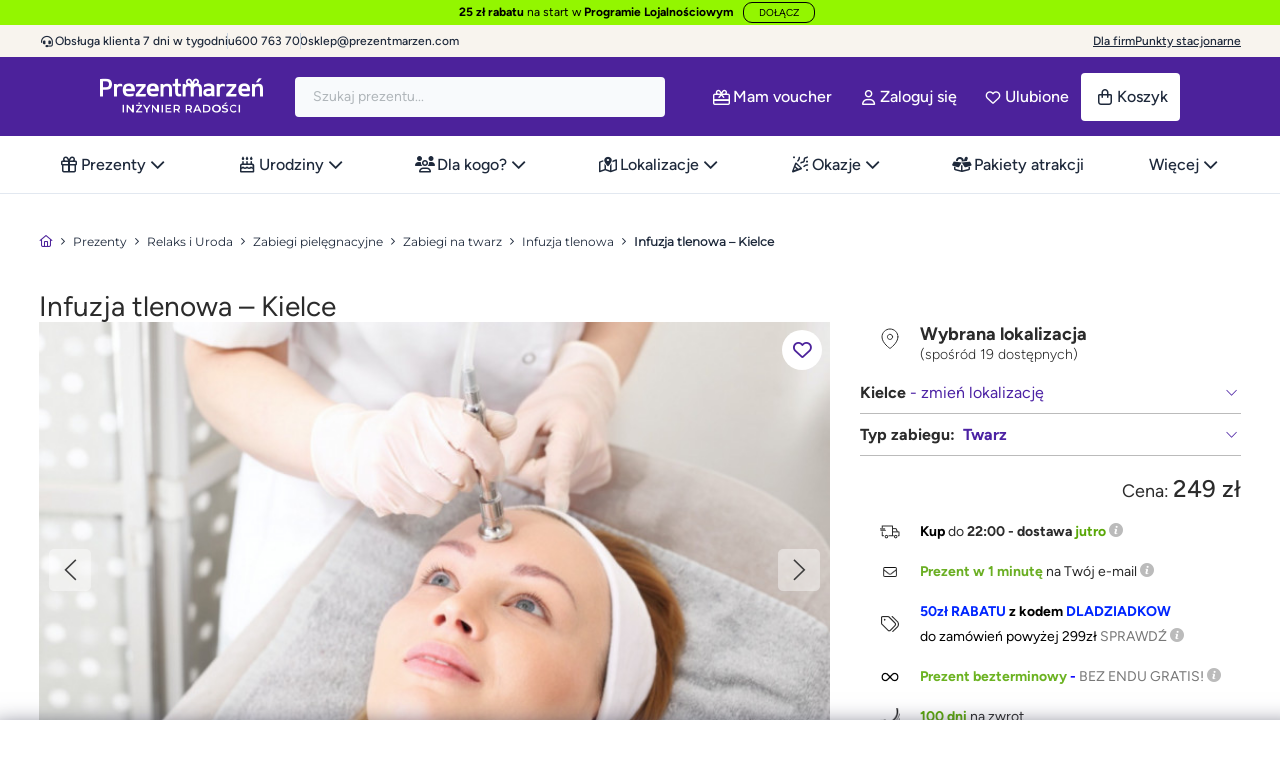

--- FILE ---
content_type: text/html; charset=utf-8
request_url: https://prezentmarzen.com/infuzja-tlenowa-kielce/
body_size: 123535
content:
<!DOCTYPE HTML>
<!--[if lt IE 7]>
<html class="no-js lt-ie9 lt-ie8 lt-ie7" 	  lang="pl-pl" ><![endif]-->
<!--[if IE 7]>
<html class="no-js lt-ie9 lt-ie8 ie7" 	  lang="pl-pl" ><![endif]-->
<!--[if IE 8]>
<html class="no-js lt-ie9 ie8" 	  lang="pl-pl" ><![endif]-->
<!--[if gt IE 8]>
<html class="no-js ie9"  lang="pl-pl"
	  ><![endif]-->
<html lang="pl-pl" class="no-js">
<head>
	<meta charset="utf-8"/><script type="text/javascript">(window.NREUM||(NREUM={})).init={privacy:{cookies_enabled:true},ajax:{deny_list:["bam.eu01.nr-data.net"]},feature_flags:["soft_nav"],distributed_tracing:{enabled:true}};(window.NREUM||(NREUM={})).loader_config={agentID:"538716052",accountID:"6594008",trustKey:"6594008",xpid:"UgMOVVZTABAEUVNXDggEXlM=",licenseKey:"NRJS-89ee28274f435b3b108",applicationID:"452599387",browserID:"538716052"};;/*! For license information please see nr-loader-spa-1.308.0.min.js.LICENSE.txt */
(()=>{var e,t,r={384:(e,t,r)=>{"use strict";r.d(t,{NT:()=>a,US:()=>u,Zm:()=>o,bQ:()=>d,dV:()=>c,pV:()=>l});var n=r(6154),i=r(1863),s=r(1910);const a={beacon:"bam.nr-data.net",errorBeacon:"bam.nr-data.net"};function o(){return n.gm.NREUM||(n.gm.NREUM={}),void 0===n.gm.newrelic&&(n.gm.newrelic=n.gm.NREUM),n.gm.NREUM}function c(){let e=o();return e.o||(e.o={ST:n.gm.setTimeout,SI:n.gm.setImmediate||n.gm.setInterval,CT:n.gm.clearTimeout,XHR:n.gm.XMLHttpRequest,REQ:n.gm.Request,EV:n.gm.Event,PR:n.gm.Promise,MO:n.gm.MutationObserver,FETCH:n.gm.fetch,WS:n.gm.WebSocket},(0,s.i)(...Object.values(e.o))),e}function d(e,t){let r=o();r.initializedAgents??={},t.initializedAt={ms:(0,i.t)(),date:new Date},r.initializedAgents[e]=t}function u(e,t){o()[e]=t}function l(){return function(){let e=o();const t=e.info||{};e.info={beacon:a.beacon,errorBeacon:a.errorBeacon,...t}}(),function(){let e=o();const t=e.init||{};e.init={...t}}(),c(),function(){let e=o();const t=e.loader_config||{};e.loader_config={...t}}(),o()}},782:(e,t,r)=>{"use strict";r.d(t,{T:()=>n});const n=r(860).K7.pageViewTiming},860:(e,t,r)=>{"use strict";r.d(t,{$J:()=>u,K7:()=>c,P3:()=>d,XX:()=>i,Yy:()=>o,df:()=>s,qY:()=>n,v4:()=>a});const n="events",i="jserrors",s="browser/blobs",a="rum",o="browser/logs",c={ajax:"ajax",genericEvents:"generic_events",jserrors:i,logging:"logging",metrics:"metrics",pageAction:"page_action",pageViewEvent:"page_view_event",pageViewTiming:"page_view_timing",sessionReplay:"session_replay",sessionTrace:"session_trace",softNav:"soft_navigations",spa:"spa"},d={[c.pageViewEvent]:1,[c.pageViewTiming]:2,[c.metrics]:3,[c.jserrors]:4,[c.spa]:5,[c.ajax]:6,[c.sessionTrace]:7,[c.softNav]:8,[c.sessionReplay]:9,[c.logging]:10,[c.genericEvents]:11},u={[c.pageViewEvent]:a,[c.pageViewTiming]:n,[c.ajax]:n,[c.spa]:n,[c.softNav]:n,[c.metrics]:i,[c.jserrors]:i,[c.sessionTrace]:s,[c.sessionReplay]:s,[c.logging]:o,[c.genericEvents]:"ins"}},944:(e,t,r)=>{"use strict";r.d(t,{R:()=>i});var n=r(3241);function i(e,t){"function"==typeof console.debug&&(console.debug("New Relic Warning: https://github.com/newrelic/newrelic-browser-agent/blob/main/docs/warning-codes.md#".concat(e),t),(0,n.W)({agentIdentifier:null,drained:null,type:"data",name:"warn",feature:"warn",data:{code:e,secondary:t}}))}},993:(e,t,r)=>{"use strict";r.d(t,{A$:()=>s,ET:()=>a,TZ:()=>o,p_:()=>i});var n=r(860);const i={ERROR:"ERROR",WARN:"WARN",INFO:"INFO",DEBUG:"DEBUG",TRACE:"TRACE"},s={OFF:0,ERROR:1,WARN:2,INFO:3,DEBUG:4,TRACE:5},a="log",o=n.K7.logging},1541:(e,t,r)=>{"use strict";r.d(t,{U:()=>i,f:()=>n});const n={MFE:"MFE",BA:"BA"};function i(e,t){if(2!==t?.harvestEndpointVersion)return{};const r=t.agentRef.runtime.appMetadata.agents[0].entityGuid;return e?{"source.id":e.id,"source.name":e.name,"source.type":e.type,"parent.id":e.parent?.id||r,"parent.type":e.parent?.type||n.BA}:{"entity.guid":r,appId:t.agentRef.info.applicationID}}},1687:(e,t,r)=>{"use strict";r.d(t,{Ak:()=>d,Ze:()=>h,x3:()=>u});var n=r(3241),i=r(7836),s=r(3606),a=r(860),o=r(2646);const c={};function d(e,t){const r={staged:!1,priority:a.P3[t]||0};l(e),c[e].get(t)||c[e].set(t,r)}function u(e,t){e&&c[e]&&(c[e].get(t)&&c[e].delete(t),p(e,t,!1),c[e].size&&f(e))}function l(e){if(!e)throw new Error("agentIdentifier required");c[e]||(c[e]=new Map)}function h(e="",t="feature",r=!1){if(l(e),!e||!c[e].get(t)||r)return p(e,t);c[e].get(t).staged=!0,f(e)}function f(e){const t=Array.from(c[e]);t.every(([e,t])=>t.staged)&&(t.sort((e,t)=>e[1].priority-t[1].priority),t.forEach(([t])=>{c[e].delete(t),p(e,t)}))}function p(e,t,r=!0){const a=e?i.ee.get(e):i.ee,c=s.i.handlers;if(!a.aborted&&a.backlog&&c){if((0,n.W)({agentIdentifier:e,type:"lifecycle",name:"drain",feature:t}),r){const e=a.backlog[t],r=c[t];if(r){for(let t=0;e&&t<e.length;++t)g(e[t],r);Object.entries(r).forEach(([e,t])=>{Object.values(t||{}).forEach(t=>{t[0]?.on&&t[0]?.context()instanceof o.y&&t[0].on(e,t[1])})})}}a.isolatedBacklog||delete c[t],a.backlog[t]=null,a.emit("drain-"+t,[])}}function g(e,t){var r=e[1];Object.values(t[r]||{}).forEach(t=>{var r=e[0];if(t[0]===r){var n=t[1],i=e[3],s=e[2];n.apply(i,s)}})}},1738:(e,t,r)=>{"use strict";r.d(t,{U:()=>f,Y:()=>h});var n=r(3241),i=r(9908),s=r(1863),a=r(944),o=r(5701),c=r(3969),d=r(8362),u=r(860),l=r(4261);function h(e,t,r,s){const h=s||r;!h||h[e]&&h[e]!==d.d.prototype[e]||(h[e]=function(){(0,i.p)(c.xV,["API/"+e+"/called"],void 0,u.K7.metrics,r.ee),(0,n.W)({agentIdentifier:r.agentIdentifier,drained:!!o.B?.[r.agentIdentifier],type:"data",name:"api",feature:l.Pl+e,data:{}});try{return t.apply(this,arguments)}catch(e){(0,a.R)(23,e)}})}function f(e,t,r,n,a){const o=e.info;null===r?delete o.jsAttributes[t]:o.jsAttributes[t]=r,(a||null===r)&&(0,i.p)(l.Pl+n,[(0,s.t)(),t,r],void 0,"session",e.ee)}},1741:(e,t,r)=>{"use strict";r.d(t,{W:()=>s});var n=r(944),i=r(4261);class s{#e(e,...t){if(this[e]!==s.prototype[e])return this[e](...t);(0,n.R)(35,e)}addPageAction(e,t){return this.#e(i.hG,e,t)}register(e){return this.#e(i.eY,e)}recordCustomEvent(e,t){return this.#e(i.fF,e,t)}setPageViewName(e,t){return this.#e(i.Fw,e,t)}setCustomAttribute(e,t,r){return this.#e(i.cD,e,t,r)}noticeError(e,t){return this.#e(i.o5,e,t)}setUserId(e,t=!1){return this.#e(i.Dl,e,t)}setApplicationVersion(e){return this.#e(i.nb,e)}setErrorHandler(e){return this.#e(i.bt,e)}addRelease(e,t){return this.#e(i.k6,e,t)}log(e,t){return this.#e(i.$9,e,t)}start(){return this.#e(i.d3)}finished(e){return this.#e(i.BL,e)}recordReplay(){return this.#e(i.CH)}pauseReplay(){return this.#e(i.Tb)}addToTrace(e){return this.#e(i.U2,e)}setCurrentRouteName(e){return this.#e(i.PA,e)}interaction(e){return this.#e(i.dT,e)}wrapLogger(e,t,r){return this.#e(i.Wb,e,t,r)}measure(e,t){return this.#e(i.V1,e,t)}consent(e){return this.#e(i.Pv,e)}}},1863:(e,t,r)=>{"use strict";function n(){return Math.floor(performance.now())}r.d(t,{t:()=>n})},1910:(e,t,r)=>{"use strict";r.d(t,{i:()=>s});var n=r(944);const i=new Map;function s(...e){return e.every(e=>{if(i.has(e))return i.get(e);const t="function"==typeof e?e.toString():"",r=t.includes("[native code]"),s=t.includes("nrWrapper");return r||s||(0,n.R)(64,e?.name||t),i.set(e,r),r})}},2555:(e,t,r)=>{"use strict";r.d(t,{D:()=>o,f:()=>a});var n=r(384),i=r(8122);const s={beacon:n.NT.beacon,errorBeacon:n.NT.errorBeacon,licenseKey:void 0,applicationID:void 0,sa:void 0,queueTime:void 0,applicationTime:void 0,ttGuid:void 0,user:void 0,account:void 0,product:void 0,extra:void 0,jsAttributes:{},userAttributes:void 0,atts:void 0,transactionName:void 0,tNamePlain:void 0};function a(e){try{return!!e.licenseKey&&!!e.errorBeacon&&!!e.applicationID}catch(e){return!1}}const o=e=>(0,i.a)(e,s)},2614:(e,t,r)=>{"use strict";r.d(t,{BB:()=>a,H3:()=>n,g:()=>d,iL:()=>c,tS:()=>o,uh:()=>i,wk:()=>s});const n="NRBA",i="SESSION",s=144e5,a=18e5,o={STARTED:"session-started",PAUSE:"session-pause",RESET:"session-reset",RESUME:"session-resume",UPDATE:"session-update"},c={SAME_TAB:"same-tab",CROSS_TAB:"cross-tab"},d={OFF:0,FULL:1,ERROR:2}},2646:(e,t,r)=>{"use strict";r.d(t,{y:()=>n});class n{constructor(e){this.contextId=e}}},2843:(e,t,r)=>{"use strict";r.d(t,{G:()=>s,u:()=>i});var n=r(3878);function i(e,t=!1,r,i){(0,n.DD)("visibilitychange",function(){if(t)return void("hidden"===document.visibilityState&&e());e(document.visibilityState)},r,i)}function s(e,t,r){(0,n.sp)("pagehide",e,t,r)}},3241:(e,t,r)=>{"use strict";r.d(t,{W:()=>s});var n=r(6154);const i="newrelic";function s(e={}){try{n.gm.dispatchEvent(new CustomEvent(i,{detail:e}))}catch(e){}}},3304:(e,t,r)=>{"use strict";r.d(t,{A:()=>s});var n=r(7836);const i=()=>{const e=new WeakSet;return(t,r)=>{if("object"==typeof r&&null!==r){if(e.has(r))return;e.add(r)}return r}};function s(e){try{return JSON.stringify(e,i())??""}catch(e){try{n.ee.emit("internal-error",[e])}catch(e){}return""}}},3333:(e,t,r)=>{"use strict";r.d(t,{$v:()=>u,TZ:()=>n,Xh:()=>c,Zp:()=>i,kd:()=>d,mq:()=>o,nf:()=>a,qN:()=>s});const n=r(860).K7.genericEvents,i=["auxclick","click","copy","keydown","paste","scrollend"],s=["focus","blur"],a=4,o=1e3,c=2e3,d=["PageAction","UserAction","BrowserPerformance"],u={RESOURCES:"experimental.resources",REGISTER:"register"}},3434:(e,t,r)=>{"use strict";r.d(t,{Jt:()=>s,YM:()=>d});var n=r(7836),i=r(5607);const s="nr@original:".concat(i.W),a=50;var o=Object.prototype.hasOwnProperty,c=!1;function d(e,t){return e||(e=n.ee),r.inPlace=function(e,t,n,i,s){n||(n="");const a="-"===n.charAt(0);for(let o=0;o<t.length;o++){const c=t[o],d=e[c];l(d)||(e[c]=r(d,a?c+n:n,i,c,s))}},r.flag=s,r;function r(t,r,n,c,d){return l(t)?t:(r||(r=""),nrWrapper[s]=t,function(e,t,r){if(Object.defineProperty&&Object.keys)try{return Object.keys(e).forEach(function(r){Object.defineProperty(t,r,{get:function(){return e[r]},set:function(t){return e[r]=t,t}})}),t}catch(e){u([e],r)}for(var n in e)o.call(e,n)&&(t[n]=e[n])}(t,nrWrapper,e),nrWrapper);function nrWrapper(){var s,o,l,h;let f;try{o=this,s=[...arguments],l="function"==typeof n?n(s,o):n||{}}catch(t){u([t,"",[s,o,c],l],e)}i(r+"start",[s,o,c],l,d);const p=performance.now();let g;try{return h=t.apply(o,s),g=performance.now(),h}catch(e){throw g=performance.now(),i(r+"err",[s,o,e],l,d),f=e,f}finally{const e=g-p,t={start:p,end:g,duration:e,isLongTask:e>=a,methodName:c,thrownError:f};t.isLongTask&&i("long-task",[t,o],l,d),i(r+"end",[s,o,h],l,d)}}}function i(r,n,i,s){if(!c||t){var a=c;c=!0;try{e.emit(r,n,i,t,s)}catch(t){u([t,r,n,i],e)}c=a}}}function u(e,t){t||(t=n.ee);try{t.emit("internal-error",e)}catch(e){}}function l(e){return!(e&&"function"==typeof e&&e.apply&&!e[s])}},3606:(e,t,r)=>{"use strict";r.d(t,{i:()=>s});var n=r(9908);s.on=a;var i=s.handlers={};function s(e,t,r,s){a(s||n.d,i,e,t,r)}function a(e,t,r,i,s){s||(s="feature"),e||(e=n.d);var a=t[s]=t[s]||{};(a[r]=a[r]||[]).push([e,i])}},3738:(e,t,r)=>{"use strict";r.d(t,{He:()=>i,Kp:()=>o,Lc:()=>d,Rz:()=>u,TZ:()=>n,bD:()=>s,d3:()=>a,jx:()=>l,sl:()=>h,uP:()=>c});const n=r(860).K7.sessionTrace,i="bstResource",s="resource",a="-start",o="-end",c="fn"+a,d="fn"+o,u="pushState",l=1e3,h=3e4},3785:(e,t,r)=>{"use strict";r.d(t,{R:()=>c,b:()=>d});var n=r(9908),i=r(1863),s=r(860),a=r(3969),o=r(993);function c(e,t,r={},c=o.p_.INFO,d=!0,u,l=(0,i.t)()){(0,n.p)(a.xV,["API/logging/".concat(c.toLowerCase(),"/called")],void 0,s.K7.metrics,e),(0,n.p)(o.ET,[l,t,r,c,d,u],void 0,s.K7.logging,e)}function d(e){return"string"==typeof e&&Object.values(o.p_).some(t=>t===e.toUpperCase().trim())}},3878:(e,t,r)=>{"use strict";function n(e,t){return{capture:e,passive:!1,signal:t}}function i(e,t,r=!1,i){window.addEventListener(e,t,n(r,i))}function s(e,t,r=!1,i){document.addEventListener(e,t,n(r,i))}r.d(t,{DD:()=>s,jT:()=>n,sp:()=>i})},3962:(e,t,r)=>{"use strict";r.d(t,{AM:()=>a,O2:()=>l,OV:()=>s,Qu:()=>h,TZ:()=>c,ih:()=>f,pP:()=>o,t1:()=>u,tC:()=>i,wD:()=>d});var n=r(860);const i=["click","keydown","submit"],s="popstate",a="api",o="initialPageLoad",c=n.K7.softNav,d=5e3,u=500,l={INITIAL_PAGE_LOAD:"",ROUTE_CHANGE:1,UNSPECIFIED:2},h={INTERACTION:1,AJAX:2,CUSTOM_END:3,CUSTOM_TRACER:4},f={IP:"in progress",PF:"pending finish",FIN:"finished",CAN:"cancelled"}},3969:(e,t,r)=>{"use strict";r.d(t,{TZ:()=>n,XG:()=>o,rs:()=>i,xV:()=>a,z_:()=>s});const n=r(860).K7.metrics,i="sm",s="cm",a="storeSupportabilityMetrics",o="storeEventMetrics"},4234:(e,t,r)=>{"use strict";r.d(t,{W:()=>s});var n=r(7836),i=r(1687);class s{constructor(e,t){this.agentIdentifier=e,this.ee=n.ee.get(e),this.featureName=t,this.blocked=!1}deregisterDrain(){(0,i.x3)(this.agentIdentifier,this.featureName)}}},4261:(e,t,r)=>{"use strict";r.d(t,{$9:()=>u,BL:()=>c,CH:()=>p,Dl:()=>R,Fw:()=>w,PA:()=>v,Pl:()=>n,Pv:()=>A,Tb:()=>h,U2:()=>a,V1:()=>E,Wb:()=>T,bt:()=>y,cD:()=>b,d3:()=>x,dT:()=>d,eY:()=>g,fF:()=>f,hG:()=>s,hw:()=>i,k6:()=>o,nb:()=>m,o5:()=>l});const n="api-",i=n+"ixn-",s="addPageAction",a="addToTrace",o="addRelease",c="finished",d="interaction",u="log",l="noticeError",h="pauseReplay",f="recordCustomEvent",p="recordReplay",g="register",m="setApplicationVersion",v="setCurrentRouteName",b="setCustomAttribute",y="setErrorHandler",w="setPageViewName",R="setUserId",x="start",T="wrapLogger",E="measure",A="consent"},5205:(e,t,r)=>{"use strict";r.d(t,{j:()=>S});var n=r(384),i=r(1741);var s=r(2555),a=r(3333);const o=e=>{if(!e||"string"!=typeof e)return!1;try{document.createDocumentFragment().querySelector(e)}catch{return!1}return!0};var c=r(2614),d=r(944),u=r(8122);const l="[data-nr-mask]",h=e=>(0,u.a)(e,(()=>{const e={feature_flags:[],experimental:{allow_registered_children:!1,resources:!1},mask_selector:"*",block_selector:"[data-nr-block]",mask_input_options:{color:!1,date:!1,"datetime-local":!1,email:!1,month:!1,number:!1,range:!1,search:!1,tel:!1,text:!1,time:!1,url:!1,week:!1,textarea:!1,select:!1,password:!0}};return{ajax:{deny_list:void 0,block_internal:!0,enabled:!0,autoStart:!0},api:{get allow_registered_children(){return e.feature_flags.includes(a.$v.REGISTER)||e.experimental.allow_registered_children},set allow_registered_children(t){e.experimental.allow_registered_children=t},duplicate_registered_data:!1},browser_consent_mode:{enabled:!1},distributed_tracing:{enabled:void 0,exclude_newrelic_header:void 0,cors_use_newrelic_header:void 0,cors_use_tracecontext_headers:void 0,allowed_origins:void 0},get feature_flags(){return e.feature_flags},set feature_flags(t){e.feature_flags=t},generic_events:{enabled:!0,autoStart:!0},harvest:{interval:30},jserrors:{enabled:!0,autoStart:!0},logging:{enabled:!0,autoStart:!0},metrics:{enabled:!0,autoStart:!0},obfuscate:void 0,page_action:{enabled:!0},page_view_event:{enabled:!0,autoStart:!0},page_view_timing:{enabled:!0,autoStart:!0},performance:{capture_marks:!1,capture_measures:!1,capture_detail:!0,resources:{get enabled(){return e.feature_flags.includes(a.$v.RESOURCES)||e.experimental.resources},set enabled(t){e.experimental.resources=t},asset_types:[],first_party_domains:[],ignore_newrelic:!0}},privacy:{cookies_enabled:!0},proxy:{assets:void 0,beacon:void 0},session:{expiresMs:c.wk,inactiveMs:c.BB},session_replay:{autoStart:!0,enabled:!1,preload:!1,sampling_rate:10,error_sampling_rate:100,collect_fonts:!1,inline_images:!1,fix_stylesheets:!0,mask_all_inputs:!0,get mask_text_selector(){return e.mask_selector},set mask_text_selector(t){o(t)?e.mask_selector="".concat(t,",").concat(l):""===t||null===t?e.mask_selector=l:(0,d.R)(5,t)},get block_class(){return"nr-block"},get ignore_class(){return"nr-ignore"},get mask_text_class(){return"nr-mask"},get block_selector(){return e.block_selector},set block_selector(t){o(t)?e.block_selector+=",".concat(t):""!==t&&(0,d.R)(6,t)},get mask_input_options(){return e.mask_input_options},set mask_input_options(t){t&&"object"==typeof t?e.mask_input_options={...t,password:!0}:(0,d.R)(7,t)}},session_trace:{enabled:!0,autoStart:!0},soft_navigations:{enabled:!0,autoStart:!0},spa:{enabled:!0,autoStart:!0},ssl:void 0,user_actions:{enabled:!0,elementAttributes:["id","className","tagName","type"]}}})());var f=r(6154),p=r(9324);let g=0;const m={buildEnv:p.F3,distMethod:p.Xs,version:p.xv,originTime:f.WN},v={consented:!1},b={appMetadata:{},get consented(){return this.session?.state?.consent||v.consented},set consented(e){v.consented=e},customTransaction:void 0,denyList:void 0,disabled:!1,harvester:void 0,isolatedBacklog:!1,isRecording:!1,loaderType:void 0,maxBytes:3e4,obfuscator:void 0,onerror:void 0,ptid:void 0,releaseIds:{},session:void 0,timeKeeper:void 0,registeredEntities:[],jsAttributesMetadata:{bytes:0},get harvestCount(){return++g}},y=e=>{const t=(0,u.a)(e,b),r=Object.keys(m).reduce((e,t)=>(e[t]={value:m[t],writable:!1,configurable:!0,enumerable:!0},e),{});return Object.defineProperties(t,r)};var w=r(5701);const R=e=>{const t=e.startsWith("http");e+="/",r.p=t?e:"https://"+e};var x=r(7836),T=r(3241);const E={accountID:void 0,trustKey:void 0,agentID:void 0,licenseKey:void 0,applicationID:void 0,xpid:void 0},A=e=>(0,u.a)(e,E),_=new Set;function S(e,t={},r,a){let{init:o,info:c,loader_config:d,runtime:u={},exposed:l=!0}=t;if(!c){const e=(0,n.pV)();o=e.init,c=e.info,d=e.loader_config}e.init=h(o||{}),e.loader_config=A(d||{}),c.jsAttributes??={},f.bv&&(c.jsAttributes.isWorker=!0),e.info=(0,s.D)(c);const p=e.init,g=[c.beacon,c.errorBeacon];_.has(e.agentIdentifier)||(p.proxy.assets&&(R(p.proxy.assets),g.push(p.proxy.assets)),p.proxy.beacon&&g.push(p.proxy.beacon),e.beacons=[...g],function(e){const t=(0,n.pV)();Object.getOwnPropertyNames(i.W.prototype).forEach(r=>{const n=i.W.prototype[r];if("function"!=typeof n||"constructor"===n)return;let s=t[r];e[r]&&!1!==e.exposed&&"micro-agent"!==e.runtime?.loaderType&&(t[r]=(...t)=>{const n=e[r](...t);return s?s(...t):n})})}(e),(0,n.US)("activatedFeatures",w.B)),u.denyList=[...p.ajax.deny_list||[],...p.ajax.block_internal?g:[]],u.ptid=e.agentIdentifier,u.loaderType=r,e.runtime=y(u),_.has(e.agentIdentifier)||(e.ee=x.ee.get(e.agentIdentifier),e.exposed=l,(0,T.W)({agentIdentifier:e.agentIdentifier,drained:!!w.B?.[e.agentIdentifier],type:"lifecycle",name:"initialize",feature:void 0,data:e.config})),_.add(e.agentIdentifier)}},5270:(e,t,r)=>{"use strict";r.d(t,{Aw:()=>a,SR:()=>s,rF:()=>o});var n=r(384),i=r(7767);function s(e){return!!(0,n.dV)().o.MO&&(0,i.V)(e)&&!0===e?.session_trace.enabled}function a(e){return!0===e?.session_replay.preload&&s(e)}function o(e,t){try{if("string"==typeof t?.type){if("password"===t.type.toLowerCase())return"*".repeat(e?.length||0);if(void 0!==t?.dataset?.nrUnmask||t?.classList?.contains("nr-unmask"))return e}}catch(e){}return"string"==typeof e?e.replace(/[\S]/g,"*"):"*".repeat(e?.length||0)}},5289:(e,t,r)=>{"use strict";r.d(t,{GG:()=>a,Qr:()=>c,sB:()=>o});var n=r(3878),i=r(6389);function s(){return"undefined"==typeof document||"complete"===document.readyState}function a(e,t){if(s())return e();const r=(0,i.J)(e),a=setInterval(()=>{s()&&(clearInterval(a),r())},500);(0,n.sp)("load",r,t)}function o(e){if(s())return e();(0,n.DD)("DOMContentLoaded",e)}function c(e){if(s())return e();(0,n.sp)("popstate",e)}},5607:(e,t,r)=>{"use strict";r.d(t,{W:()=>n});const n=(0,r(9566).bz)()},5701:(e,t,r)=>{"use strict";r.d(t,{B:()=>s,t:()=>a});var n=r(3241);const i=new Set,s={};function a(e,t){const r=t.agentIdentifier;s[r]??={},e&&"object"==typeof e&&(i.has(r)||(t.ee.emit("rumresp",[e]),s[r]=e,i.add(r),(0,n.W)({agentIdentifier:r,loaded:!0,drained:!0,type:"lifecycle",name:"load",feature:void 0,data:e})))}},6154:(e,t,r)=>{"use strict";r.d(t,{OF:()=>d,RI:()=>i,WN:()=>h,bv:()=>s,eN:()=>f,gm:()=>a,lR:()=>l,m:()=>c,mw:()=>o,sb:()=>u});var n=r(1863);const i="undefined"!=typeof window&&!!window.document,s="undefined"!=typeof WorkerGlobalScope&&("undefined"!=typeof self&&self instanceof WorkerGlobalScope&&self.navigator instanceof WorkerNavigator||"undefined"!=typeof globalThis&&globalThis instanceof WorkerGlobalScope&&globalThis.navigator instanceof WorkerNavigator),a=i?window:"undefined"!=typeof WorkerGlobalScope&&("undefined"!=typeof self&&self instanceof WorkerGlobalScope&&self||"undefined"!=typeof globalThis&&globalThis instanceof WorkerGlobalScope&&globalThis),o=Boolean("hidden"===a?.document?.visibilityState),c=""+a?.location,d=/iPad|iPhone|iPod/.test(a.navigator?.userAgent),u=d&&"undefined"==typeof SharedWorker,l=(()=>{const e=a.navigator?.userAgent?.match(/Firefox[/\s](\d+\.\d+)/);return Array.isArray(e)&&e.length>=2?+e[1]:0})(),h=Date.now()-(0,n.t)(),f=()=>"undefined"!=typeof PerformanceNavigationTiming&&a?.performance?.getEntriesByType("navigation")?.[0]?.responseStart},6344:(e,t,r)=>{"use strict";r.d(t,{BB:()=>u,Qb:()=>l,TZ:()=>i,Ug:()=>a,Vh:()=>s,_s:()=>o,bc:()=>d,yP:()=>c});var n=r(2614);const i=r(860).K7.sessionReplay,s="errorDuringReplay",a=.12,o={DomContentLoaded:0,Load:1,FullSnapshot:2,IncrementalSnapshot:3,Meta:4,Custom:5},c={[n.g.ERROR]:15e3,[n.g.FULL]:3e5,[n.g.OFF]:0},d={RESET:{message:"Session was reset",sm:"Reset"},IMPORT:{message:"Recorder failed to import",sm:"Import"},TOO_MANY:{message:"429: Too Many Requests",sm:"Too-Many"},TOO_BIG:{message:"Payload was too large",sm:"Too-Big"},CROSS_TAB:{message:"Session Entity was set to OFF on another tab",sm:"Cross-Tab"},ENTITLEMENTS:{message:"Session Replay is not allowed and will not be started",sm:"Entitlement"}},u=5e3,l={API:"api",RESUME:"resume",SWITCH_TO_FULL:"switchToFull",INITIALIZE:"initialize",PRELOAD:"preload"}},6389:(e,t,r)=>{"use strict";function n(e,t=500,r={}){const n=r?.leading||!1;let i;return(...r)=>{n&&void 0===i&&(e.apply(this,r),i=setTimeout(()=>{i=clearTimeout(i)},t)),n||(clearTimeout(i),i=setTimeout(()=>{e.apply(this,r)},t))}}function i(e){let t=!1;return(...r)=>{t||(t=!0,e.apply(this,r))}}r.d(t,{J:()=>i,s:()=>n})},6630:(e,t,r)=>{"use strict";r.d(t,{T:()=>n});const n=r(860).K7.pageViewEvent},6774:(e,t,r)=>{"use strict";r.d(t,{T:()=>n});const n=r(860).K7.jserrors},7295:(e,t,r)=>{"use strict";r.d(t,{Xv:()=>a,gX:()=>i,iW:()=>s});var n=[];function i(e){if(!e||s(e))return!1;if(0===n.length)return!0;if("*"===n[0].hostname)return!1;for(var t=0;t<n.length;t++){var r=n[t];if(r.hostname.test(e.hostname)&&r.pathname.test(e.pathname))return!1}return!0}function s(e){return void 0===e.hostname}function a(e){if(n=[],e&&e.length)for(var t=0;t<e.length;t++){let r=e[t];if(!r)continue;if("*"===r)return void(n=[{hostname:"*"}]);0===r.indexOf("http://")?r=r.substring(7):0===r.indexOf("https://")&&(r=r.substring(8));const i=r.indexOf("/");let s,a;i>0?(s=r.substring(0,i),a=r.substring(i)):(s=r,a="*");let[c]=s.split(":");n.push({hostname:o(c),pathname:o(a,!0)})}}function o(e,t=!1){const r=e.replace(/[.+?^${}()|[\]\\]/g,e=>"\\"+e).replace(/\*/g,".*?");return new RegExp((t?"^":"")+r+"$")}},7485:(e,t,r)=>{"use strict";r.d(t,{D:()=>i});var n=r(6154);function i(e){if(0===(e||"").indexOf("data:"))return{protocol:"data"};try{const t=new URL(e,location.href),r={port:t.port,hostname:t.hostname,pathname:t.pathname,search:t.search,protocol:t.protocol.slice(0,t.protocol.indexOf(":")),sameOrigin:t.protocol===n.gm?.location?.protocol&&t.host===n.gm?.location?.host};return r.port&&""!==r.port||("http:"===t.protocol&&(r.port="80"),"https:"===t.protocol&&(r.port="443")),r.pathname&&""!==r.pathname?r.pathname.startsWith("/")||(r.pathname="/".concat(r.pathname)):r.pathname="/",r}catch(e){return{}}}},7699:(e,t,r)=>{"use strict";r.d(t,{It:()=>s,KC:()=>o,No:()=>i,qh:()=>a});var n=r(860);const i=16e3,s=1e6,a="SESSION_ERROR",o={[n.K7.logging]:!0,[n.K7.genericEvents]:!1,[n.K7.jserrors]:!1,[n.K7.ajax]:!1}},7767:(e,t,r)=>{"use strict";r.d(t,{V:()=>i});var n=r(6154);const i=e=>n.RI&&!0===e?.privacy.cookies_enabled},7836:(e,t,r)=>{"use strict";r.d(t,{P:()=>o,ee:()=>c});var n=r(384),i=r(8990),s=r(2646),a=r(5607);const o="nr@context:".concat(a.W),c=function e(t,r){var n={},a={},u={},l=!1;try{l=16===r.length&&d.initializedAgents?.[r]?.runtime.isolatedBacklog}catch(e){}var h={on:p,addEventListener:p,removeEventListener:function(e,t){var r=n[e];if(!r)return;for(var i=0;i<r.length;i++)r[i]===t&&r.splice(i,1)},emit:function(e,r,n,i,s){!1!==s&&(s=!0);if(c.aborted&&!i)return;t&&s&&t.emit(e,r,n);var o=f(n);g(e).forEach(e=>{e.apply(o,r)});var d=v()[a[e]];d&&d.push([h,e,r,o]);return o},get:m,listeners:g,context:f,buffer:function(e,t){const r=v();if(t=t||"feature",h.aborted)return;Object.entries(e||{}).forEach(([e,n])=>{a[n]=t,t in r||(r[t]=[])})},abort:function(){h._aborted=!0,Object.keys(h.backlog).forEach(e=>{delete h.backlog[e]})},isBuffering:function(e){return!!v()[a[e]]},debugId:r,backlog:l?{}:t&&"object"==typeof t.backlog?t.backlog:{},isolatedBacklog:l};return Object.defineProperty(h,"aborted",{get:()=>{let e=h._aborted||!1;return e||(t&&(e=t.aborted),e)}}),h;function f(e){return e&&e instanceof s.y?e:e?(0,i.I)(e,o,()=>new s.y(o)):new s.y(o)}function p(e,t){n[e]=g(e).concat(t)}function g(e){return n[e]||[]}function m(t){return u[t]=u[t]||e(h,t)}function v(){return h.backlog}}(void 0,"globalEE"),d=(0,n.Zm)();d.ee||(d.ee=c)},8122:(e,t,r)=>{"use strict";r.d(t,{a:()=>i});var n=r(944);function i(e,t){try{if(!e||"object"!=typeof e)return(0,n.R)(3);if(!t||"object"!=typeof t)return(0,n.R)(4);const r=Object.create(Object.getPrototypeOf(t),Object.getOwnPropertyDescriptors(t)),s=0===Object.keys(r).length?e:r;for(let a in s)if(void 0!==e[a])try{if(null===e[a]){r[a]=null;continue}Array.isArray(e[a])&&Array.isArray(t[a])?r[a]=Array.from(new Set([...e[a],...t[a]])):"object"==typeof e[a]&&"object"==typeof t[a]?r[a]=i(e[a],t[a]):r[a]=e[a]}catch(e){r[a]||(0,n.R)(1,e)}return r}catch(e){(0,n.R)(2,e)}}},8139:(e,t,r)=>{"use strict";r.d(t,{u:()=>h});var n=r(7836),i=r(3434),s=r(8990),a=r(6154);const o={},c=a.gm.XMLHttpRequest,d="addEventListener",u="removeEventListener",l="nr@wrapped:".concat(n.P);function h(e){var t=function(e){return(e||n.ee).get("events")}(e);if(o[t.debugId]++)return t;o[t.debugId]=1;var r=(0,i.YM)(t,!0);function h(e){r.inPlace(e,[d,u],"-",p)}function p(e,t){return e[1]}return"getPrototypeOf"in Object&&(a.RI&&f(document,h),c&&f(c.prototype,h),f(a.gm,h)),t.on(d+"-start",function(e,t){var n=e[1];if(null!==n&&("function"==typeof n||"object"==typeof n)&&"newrelic"!==e[0]){var i=(0,s.I)(n,l,function(){var e={object:function(){if("function"!=typeof n.handleEvent)return;return n.handleEvent.apply(n,arguments)},function:n}[typeof n];return e?r(e,"fn-",null,e.name||"anonymous"):n});this.wrapped=e[1]=i}}),t.on(u+"-start",function(e){e[1]=this.wrapped||e[1]}),t}function f(e,t,...r){let n=e;for(;"object"==typeof n&&!Object.prototype.hasOwnProperty.call(n,d);)n=Object.getPrototypeOf(n);n&&t(n,...r)}},8362:(e,t,r)=>{"use strict";r.d(t,{d:()=>s});var n=r(9566),i=r(1741);class s extends i.W{agentIdentifier=(0,n.LA)(16)}},8374:(e,t,r)=>{r.nc=(()=>{try{return document?.currentScript?.nonce}catch(e){}return""})()},8990:(e,t,r)=>{"use strict";r.d(t,{I:()=>i});var n=Object.prototype.hasOwnProperty;function i(e,t,r){if(n.call(e,t))return e[t];var i=r();if(Object.defineProperty&&Object.keys)try{return Object.defineProperty(e,t,{value:i,writable:!0,enumerable:!1}),i}catch(e){}return e[t]=i,i}},9119:(e,t,r)=>{"use strict";r.d(t,{L:()=>s});var n=/([^?#]*)[^#]*(#[^?]*|$).*/,i=/([^?#]*)().*/;function s(e,t){return e?e.replace(t?n:i,"$1$2"):e}},9300:(e,t,r)=>{"use strict";r.d(t,{T:()=>n});const n=r(860).K7.ajax},9324:(e,t,r)=>{"use strict";r.d(t,{AJ:()=>a,F3:()=>i,Xs:()=>s,Yq:()=>o,xv:()=>n});const n="1.308.0",i="PROD",s="CDN",a="@newrelic/rrweb",o="1.0.1"},9566:(e,t,r)=>{"use strict";r.d(t,{LA:()=>o,ZF:()=>c,bz:()=>a,el:()=>d});var n=r(6154);const i="xxxxxxxx-xxxx-4xxx-yxxx-xxxxxxxxxxxx";function s(e,t){return e?15&e[t]:16*Math.random()|0}function a(){const e=n.gm?.crypto||n.gm?.msCrypto;let t,r=0;return e&&e.getRandomValues&&(t=e.getRandomValues(new Uint8Array(30))),i.split("").map(e=>"x"===e?s(t,r++).toString(16):"y"===e?(3&s()|8).toString(16):e).join("")}function o(e){const t=n.gm?.crypto||n.gm?.msCrypto;let r,i=0;t&&t.getRandomValues&&(r=t.getRandomValues(new Uint8Array(e)));const a=[];for(var o=0;o<e;o++)a.push(s(r,i++).toString(16));return a.join("")}function c(){return o(16)}function d(){return o(32)}},9908:(e,t,r)=>{"use strict";r.d(t,{d:()=>n,p:()=>i});var n=r(7836).ee.get("handle");function i(e,t,r,i,s){s?(s.buffer([e],i),s.emit(e,t,r)):(n.buffer([e],i),n.emit(e,t,r))}}},n={};function i(e){var t=n[e];if(void 0!==t)return t.exports;var s=n[e]={exports:{}};return r[e](s,s.exports,i),s.exports}i.m=r,i.d=(e,t)=>{for(var r in t)i.o(t,r)&&!i.o(e,r)&&Object.defineProperty(e,r,{enumerable:!0,get:t[r]})},i.f={},i.e=e=>Promise.all(Object.keys(i.f).reduce((t,r)=>(i.f[r](e,t),t),[])),i.u=e=>({212:"nr-spa-compressor",249:"nr-spa-recorder",478:"nr-spa"}[e]+"-1.308.0.min.js"),i.o=(e,t)=>Object.prototype.hasOwnProperty.call(e,t),e={},t="NRBA-1.308.0.PROD:",i.l=(r,n,s,a)=>{if(e[r])e[r].push(n);else{var o,c;if(void 0!==s)for(var d=document.getElementsByTagName("script"),u=0;u<d.length;u++){var l=d[u];if(l.getAttribute("src")==r||l.getAttribute("data-webpack")==t+s){o=l;break}}if(!o){c=!0;var h={478:"sha512-RSfSVnmHk59T/uIPbdSE0LPeqcEdF4/+XhfJdBuccH5rYMOEZDhFdtnh6X6nJk7hGpzHd9Ujhsy7lZEz/ORYCQ==",249:"sha512-ehJXhmntm85NSqW4MkhfQqmeKFulra3klDyY0OPDUE+sQ3GokHlPh1pmAzuNy//3j4ac6lzIbmXLvGQBMYmrkg==",212:"sha512-B9h4CR46ndKRgMBcK+j67uSR2RCnJfGefU+A7FrgR/k42ovXy5x/MAVFiSvFxuVeEk/pNLgvYGMp1cBSK/G6Fg=="};(o=document.createElement("script")).charset="utf-8",i.nc&&o.setAttribute("nonce",i.nc),o.setAttribute("data-webpack",t+s),o.src=r,0!==o.src.indexOf(window.location.origin+"/")&&(o.crossOrigin="anonymous"),h[a]&&(o.integrity=h[a])}e[r]=[n];var f=(t,n)=>{o.onerror=o.onload=null,clearTimeout(p);var i=e[r];if(delete e[r],o.parentNode&&o.parentNode.removeChild(o),i&&i.forEach(e=>e(n)),t)return t(n)},p=setTimeout(f.bind(null,void 0,{type:"timeout",target:o}),12e4);o.onerror=f.bind(null,o.onerror),o.onload=f.bind(null,o.onload),c&&document.head.appendChild(o)}},i.r=e=>{"undefined"!=typeof Symbol&&Symbol.toStringTag&&Object.defineProperty(e,Symbol.toStringTag,{value:"Module"}),Object.defineProperty(e,"__esModule",{value:!0})},i.p="https://js-agent.newrelic.com/",(()=>{var e={38:0,788:0};i.f.j=(t,r)=>{var n=i.o(e,t)?e[t]:void 0;if(0!==n)if(n)r.push(n[2]);else{var s=new Promise((r,i)=>n=e[t]=[r,i]);r.push(n[2]=s);var a=i.p+i.u(t),o=new Error;i.l(a,r=>{if(i.o(e,t)&&(0!==(n=e[t])&&(e[t]=void 0),n)){var s=r&&("load"===r.type?"missing":r.type),a=r&&r.target&&r.target.src;o.message="Loading chunk "+t+" failed: ("+s+": "+a+")",o.name="ChunkLoadError",o.type=s,o.request=a,n[1](o)}},"chunk-"+t,t)}};var t=(t,r)=>{var n,s,[a,o,c]=r,d=0;if(a.some(t=>0!==e[t])){for(n in o)i.o(o,n)&&(i.m[n]=o[n]);if(c)c(i)}for(t&&t(r);d<a.length;d++)s=a[d],i.o(e,s)&&e[s]&&e[s][0](),e[s]=0},r=self["webpackChunk:NRBA-1.308.0.PROD"]=self["webpackChunk:NRBA-1.308.0.PROD"]||[];r.forEach(t.bind(null,0)),r.push=t.bind(null,r.push.bind(r))})(),(()=>{"use strict";i(8374);var e=i(8362),t=i(860);const r=Object.values(t.K7);var n=i(5205);var s=i(9908),a=i(1863),o=i(4261),c=i(1738);var d=i(1687),u=i(4234),l=i(5289),h=i(6154),f=i(944),p=i(5270),g=i(7767),m=i(6389),v=i(7699);class b extends u.W{constructor(e,t){super(e.agentIdentifier,t),this.agentRef=e,this.abortHandler=void 0,this.featAggregate=void 0,this.loadedSuccessfully=void 0,this.onAggregateImported=new Promise(e=>{this.loadedSuccessfully=e}),this.deferred=Promise.resolve(),!1===e.init[this.featureName].autoStart?this.deferred=new Promise((t,r)=>{this.ee.on("manual-start-all",(0,m.J)(()=>{(0,d.Ak)(e.agentIdentifier,this.featureName),t()}))}):(0,d.Ak)(e.agentIdentifier,t)}importAggregator(e,t,r={}){if(this.featAggregate)return;const n=async()=>{let n;await this.deferred;try{if((0,g.V)(e.init)){const{setupAgentSession:t}=await i.e(478).then(i.bind(i,8766));n=t(e)}}catch(e){(0,f.R)(20,e),this.ee.emit("internal-error",[e]),(0,s.p)(v.qh,[e],void 0,this.featureName,this.ee)}try{if(!this.#t(this.featureName,n,e.init))return(0,d.Ze)(this.agentIdentifier,this.featureName),void this.loadedSuccessfully(!1);const{Aggregate:i}=await t();this.featAggregate=new i(e,r),e.runtime.harvester.initializedAggregates.push(this.featAggregate),this.loadedSuccessfully(!0)}catch(e){(0,f.R)(34,e),this.abortHandler?.(),(0,d.Ze)(this.agentIdentifier,this.featureName,!0),this.loadedSuccessfully(!1),this.ee&&this.ee.abort()}};h.RI?(0,l.GG)(()=>n(),!0):n()}#t(e,r,n){if(this.blocked)return!1;switch(e){case t.K7.sessionReplay:return(0,p.SR)(n)&&!!r;case t.K7.sessionTrace:return!!r;default:return!0}}}var y=i(6630),w=i(2614),R=i(3241);class x extends b{static featureName=y.T;constructor(e){var t;super(e,y.T),this.setupInspectionEvents(e.agentIdentifier),t=e,(0,c.Y)(o.Fw,function(e,r){"string"==typeof e&&("/"!==e.charAt(0)&&(e="/"+e),t.runtime.customTransaction=(r||"http://custom.transaction")+e,(0,s.p)(o.Pl+o.Fw,[(0,a.t)()],void 0,void 0,t.ee))},t),this.importAggregator(e,()=>i.e(478).then(i.bind(i,2467)))}setupInspectionEvents(e){const t=(t,r)=>{t&&(0,R.W)({agentIdentifier:e,timeStamp:t.timeStamp,loaded:"complete"===t.target.readyState,type:"window",name:r,data:t.target.location+""})};(0,l.sB)(e=>{t(e,"DOMContentLoaded")}),(0,l.GG)(e=>{t(e,"load")}),(0,l.Qr)(e=>{t(e,"navigate")}),this.ee.on(w.tS.UPDATE,(t,r)=>{(0,R.W)({agentIdentifier:e,type:"lifecycle",name:"session",data:r})})}}var T=i(384);class E extends e.d{constructor(e){var t;(super(),h.gm)?(this.features={},(0,T.bQ)(this.agentIdentifier,this),this.desiredFeatures=new Set(e.features||[]),this.desiredFeatures.add(x),(0,n.j)(this,e,e.loaderType||"agent"),t=this,(0,c.Y)(o.cD,function(e,r,n=!1){if("string"==typeof e){if(["string","number","boolean"].includes(typeof r)||null===r)return(0,c.U)(t,e,r,o.cD,n);(0,f.R)(40,typeof r)}else(0,f.R)(39,typeof e)},t),function(e){(0,c.Y)(o.Dl,function(t,r=!1){if("string"!=typeof t&&null!==t)return void(0,f.R)(41,typeof t);const n=e.info.jsAttributes["enduser.id"];r&&null!=n&&n!==t?(0,s.p)(o.Pl+"setUserIdAndResetSession",[t],void 0,"session",e.ee):(0,c.U)(e,"enduser.id",t,o.Dl,!0)},e)}(this),function(e){(0,c.Y)(o.nb,function(t){if("string"==typeof t||null===t)return(0,c.U)(e,"application.version",t,o.nb,!1);(0,f.R)(42,typeof t)},e)}(this),function(e){(0,c.Y)(o.d3,function(){e.ee.emit("manual-start-all")},e)}(this),function(e){(0,c.Y)(o.Pv,function(t=!0){if("boolean"==typeof t){if((0,s.p)(o.Pl+o.Pv,[t],void 0,"session",e.ee),e.runtime.consented=t,t){const t=e.features.page_view_event;t.onAggregateImported.then(e=>{const r=t.featAggregate;e&&!r.sentRum&&r.sendRum()})}}else(0,f.R)(65,typeof t)},e)}(this),this.run()):(0,f.R)(21)}get config(){return{info:this.info,init:this.init,loader_config:this.loader_config,runtime:this.runtime}}get api(){return this}run(){try{const e=function(e){const t={};return r.forEach(r=>{t[r]=!!e[r]?.enabled}),t}(this.init),n=[...this.desiredFeatures];n.sort((e,r)=>t.P3[e.featureName]-t.P3[r.featureName]),n.forEach(r=>{if(!e[r.featureName]&&r.featureName!==t.K7.pageViewEvent)return;if(r.featureName===t.K7.spa)return void(0,f.R)(67);const n=function(e){switch(e){case t.K7.ajax:return[t.K7.jserrors];case t.K7.sessionTrace:return[t.K7.ajax,t.K7.pageViewEvent];case t.K7.sessionReplay:return[t.K7.sessionTrace];case t.K7.pageViewTiming:return[t.K7.pageViewEvent];default:return[]}}(r.featureName).filter(e=>!(e in this.features));n.length>0&&(0,f.R)(36,{targetFeature:r.featureName,missingDependencies:n}),this.features[r.featureName]=new r(this)})}catch(e){(0,f.R)(22,e);for(const e in this.features)this.features[e].abortHandler?.();const t=(0,T.Zm)();delete t.initializedAgents[this.agentIdentifier]?.features,delete this.sharedAggregator;return t.ee.get(this.agentIdentifier).abort(),!1}}}var A=i(2843),_=i(782);class S extends b{static featureName=_.T;constructor(e){super(e,_.T),h.RI&&((0,A.u)(()=>(0,s.p)("docHidden",[(0,a.t)()],void 0,_.T,this.ee),!0),(0,A.G)(()=>(0,s.p)("winPagehide",[(0,a.t)()],void 0,_.T,this.ee)),this.importAggregator(e,()=>i.e(478).then(i.bind(i,9917))))}}var O=i(3969);class I extends b{static featureName=O.TZ;constructor(e){super(e,O.TZ),h.RI&&document.addEventListener("securitypolicyviolation",e=>{(0,s.p)(O.xV,["Generic/CSPViolation/Detected"],void 0,this.featureName,this.ee)}),this.importAggregator(e,()=>i.e(478).then(i.bind(i,6555)))}}var N=i(6774),P=i(3878),k=i(3304);class D{constructor(e,t,r,n,i){this.name="UncaughtError",this.message="string"==typeof e?e:(0,k.A)(e),this.sourceURL=t,this.line=r,this.column=n,this.__newrelic=i}}function C(e){return M(e)?e:new D(void 0!==e?.message?e.message:e,e?.filename||e?.sourceURL,e?.lineno||e?.line,e?.colno||e?.col,e?.__newrelic,e?.cause)}function j(e){const t="Unhandled Promise Rejection: ";if(!e?.reason)return;if(M(e.reason)){try{e.reason.message.startsWith(t)||(e.reason.message=t+e.reason.message)}catch(e){}return C(e.reason)}const r=C(e.reason);return(r.message||"").startsWith(t)||(r.message=t+r.message),r}function L(e){if(e.error instanceof SyntaxError&&!/:\d+$/.test(e.error.stack?.trim())){const t=new D(e.message,e.filename,e.lineno,e.colno,e.error.__newrelic,e.cause);return t.name=SyntaxError.name,t}return M(e.error)?e.error:C(e)}function M(e){return e instanceof Error&&!!e.stack}function H(e,r,n,i,o=(0,a.t)()){"string"==typeof e&&(e=new Error(e)),(0,s.p)("err",[e,o,!1,r,n.runtime.isRecording,void 0,i],void 0,t.K7.jserrors,n.ee),(0,s.p)("uaErr",[],void 0,t.K7.genericEvents,n.ee)}var B=i(1541),K=i(993),W=i(3785);function U(e,{customAttributes:t={},level:r=K.p_.INFO}={},n,i,s=(0,a.t)()){(0,W.R)(n.ee,e,t,r,!1,i,s)}function F(e,r,n,i,c=(0,a.t)()){(0,s.p)(o.Pl+o.hG,[c,e,r,i],void 0,t.K7.genericEvents,n.ee)}function V(e,r,n,i,c=(0,a.t)()){const{start:d,end:u,customAttributes:l}=r||{},h={customAttributes:l||{}};if("object"!=typeof h.customAttributes||"string"!=typeof e||0===e.length)return void(0,f.R)(57);const p=(e,t)=>null==e?t:"number"==typeof e?e:e instanceof PerformanceMark?e.startTime:Number.NaN;if(h.start=p(d,0),h.end=p(u,c),Number.isNaN(h.start)||Number.isNaN(h.end))(0,f.R)(57);else{if(h.duration=h.end-h.start,!(h.duration<0))return(0,s.p)(o.Pl+o.V1,[h,e,i],void 0,t.K7.genericEvents,n.ee),h;(0,f.R)(58)}}function G(e,r={},n,i,c=(0,a.t)()){(0,s.p)(o.Pl+o.fF,[c,e,r,i],void 0,t.K7.genericEvents,n.ee)}function z(e){(0,c.Y)(o.eY,function(t){return Y(e,t)},e)}function Y(e,r,n){(0,f.R)(54,"newrelic.register"),r||={},r.type=B.f.MFE,r.licenseKey||=e.info.licenseKey,r.blocked=!1,r.parent=n||{},Array.isArray(r.tags)||(r.tags=[]);const i={};r.tags.forEach(e=>{"name"!==e&&"id"!==e&&(i["source.".concat(e)]=!0)}),r.isolated??=!0;let o=()=>{};const c=e.runtime.registeredEntities;if(!r.isolated){const e=c.find(({metadata:{target:{id:e}}})=>e===r.id&&!r.isolated);if(e)return e}const d=e=>{r.blocked=!0,o=e};function u(e){return"string"==typeof e&&!!e.trim()&&e.trim().length<501||"number"==typeof e}e.init.api.allow_registered_children||d((0,m.J)(()=>(0,f.R)(55))),u(r.id)&&u(r.name)||d((0,m.J)(()=>(0,f.R)(48,r)));const l={addPageAction:(t,n={})=>g(F,[t,{...i,...n},e],r),deregister:()=>{d((0,m.J)(()=>(0,f.R)(68)))},log:(t,n={})=>g(U,[t,{...n,customAttributes:{...i,...n.customAttributes||{}}},e],r),measure:(t,n={})=>g(V,[t,{...n,customAttributes:{...i,...n.customAttributes||{}}},e],r),noticeError:(t,n={})=>g(H,[t,{...i,...n},e],r),register:(t={})=>g(Y,[e,t],l.metadata.target),recordCustomEvent:(t,n={})=>g(G,[t,{...i,...n},e],r),setApplicationVersion:e=>p("application.version",e),setCustomAttribute:(e,t)=>p(e,t),setUserId:e=>p("enduser.id",e),metadata:{customAttributes:i,target:r}},h=()=>(r.blocked&&o(),r.blocked);h()||c.push(l);const p=(e,t)=>{h()||(i[e]=t)},g=(r,n,i)=>{if(h())return;const o=(0,a.t)();(0,s.p)(O.xV,["API/register/".concat(r.name,"/called")],void 0,t.K7.metrics,e.ee);try{if(e.init.api.duplicate_registered_data&&"register"!==r.name){let e=n;if(n[1]instanceof Object){const t={"child.id":i.id,"child.type":i.type};e="customAttributes"in n[1]?[n[0],{...n[1],customAttributes:{...n[1].customAttributes,...t}},...n.slice(2)]:[n[0],{...n[1],...t},...n.slice(2)]}r(...e,void 0,o)}return r(...n,i,o)}catch(e){(0,f.R)(50,e)}};return l}class Z extends b{static featureName=N.T;constructor(e){var t;super(e,N.T),t=e,(0,c.Y)(o.o5,(e,r)=>H(e,r,t),t),function(e){(0,c.Y)(o.bt,function(t){e.runtime.onerror=t},e)}(e),function(e){let t=0;(0,c.Y)(o.k6,function(e,r){++t>10||(this.runtime.releaseIds[e.slice(-200)]=(""+r).slice(-200))},e)}(e),z(e);try{this.removeOnAbort=new AbortController}catch(e){}this.ee.on("internal-error",(t,r)=>{this.abortHandler&&(0,s.p)("ierr",[C(t),(0,a.t)(),!0,{},e.runtime.isRecording,r],void 0,this.featureName,this.ee)}),h.gm.addEventListener("unhandledrejection",t=>{this.abortHandler&&(0,s.p)("err",[j(t),(0,a.t)(),!1,{unhandledPromiseRejection:1},e.runtime.isRecording],void 0,this.featureName,this.ee)},(0,P.jT)(!1,this.removeOnAbort?.signal)),h.gm.addEventListener("error",t=>{this.abortHandler&&(0,s.p)("err",[L(t),(0,a.t)(),!1,{},e.runtime.isRecording],void 0,this.featureName,this.ee)},(0,P.jT)(!1,this.removeOnAbort?.signal)),this.abortHandler=this.#r,this.importAggregator(e,()=>i.e(478).then(i.bind(i,2176)))}#r(){this.removeOnAbort?.abort(),this.abortHandler=void 0}}var q=i(8990);let X=1;function J(e){const t=typeof e;return!e||"object"!==t&&"function"!==t?-1:e===h.gm?0:(0,q.I)(e,"nr@id",function(){return X++})}function Q(e){if("string"==typeof e&&e.length)return e.length;if("object"==typeof e){if("undefined"!=typeof ArrayBuffer&&e instanceof ArrayBuffer&&e.byteLength)return e.byteLength;if("undefined"!=typeof Blob&&e instanceof Blob&&e.size)return e.size;if(!("undefined"!=typeof FormData&&e instanceof FormData))try{return(0,k.A)(e).length}catch(e){return}}}var ee=i(8139),te=i(7836),re=i(3434);const ne={},ie=["open","send"];function se(e){var t=e||te.ee;const r=function(e){return(e||te.ee).get("xhr")}(t);if(void 0===h.gm.XMLHttpRequest)return r;if(ne[r.debugId]++)return r;ne[r.debugId]=1,(0,ee.u)(t);var n=(0,re.YM)(r),i=h.gm.XMLHttpRequest,s=h.gm.MutationObserver,a=h.gm.Promise,o=h.gm.setInterval,c="readystatechange",d=["onload","onerror","onabort","onloadstart","onloadend","onprogress","ontimeout"],u=[],l=h.gm.XMLHttpRequest=function(e){const t=new i(e),s=r.context(t);try{r.emit("new-xhr",[t],s),t.addEventListener(c,(a=s,function(){var e=this;e.readyState>3&&!a.resolved&&(a.resolved=!0,r.emit("xhr-resolved",[],e)),n.inPlace(e,d,"fn-",y)}),(0,P.jT)(!1))}catch(e){(0,f.R)(15,e);try{r.emit("internal-error",[e])}catch(e){}}var a;return t};function p(e,t){n.inPlace(t,["onreadystatechange"],"fn-",y)}if(function(e,t){for(var r in e)t[r]=e[r]}(i,l),l.prototype=i.prototype,n.inPlace(l.prototype,ie,"-xhr-",y),r.on("send-xhr-start",function(e,t){p(e,t),function(e){u.push(e),s&&(g?g.then(b):o?o(b):(m=-m,v.data=m))}(t)}),r.on("open-xhr-start",p),s){var g=a&&a.resolve();if(!o&&!a){var m=1,v=document.createTextNode(m);new s(b).observe(v,{characterData:!0})}}else t.on("fn-end",function(e){e[0]&&e[0].type===c||b()});function b(){for(var e=0;e<u.length;e++)p(0,u[e]);u.length&&(u=[])}function y(e,t){return t}return r}var ae="fetch-",oe=ae+"body-",ce=["arrayBuffer","blob","json","text","formData"],de=h.gm.Request,ue=h.gm.Response,le="prototype";const he={};function fe(e){const t=function(e){return(e||te.ee).get("fetch")}(e);if(!(de&&ue&&h.gm.fetch))return t;if(he[t.debugId]++)return t;function r(e,r,n){var i=e[r];"function"==typeof i&&(e[r]=function(){var e,r=[...arguments],s={};t.emit(n+"before-start",[r],s),s[te.P]&&s[te.P].dt&&(e=s[te.P].dt);var a=i.apply(this,r);return t.emit(n+"start",[r,e],a),a.then(function(e){return t.emit(n+"end",[null,e],a),e},function(e){throw t.emit(n+"end",[e],a),e})})}return he[t.debugId]=1,ce.forEach(e=>{r(de[le],e,oe),r(ue[le],e,oe)}),r(h.gm,"fetch",ae),t.on(ae+"end",function(e,r){var n=this;if(r){var i=r.headers.get("content-length");null!==i&&(n.rxSize=i),t.emit(ae+"done",[null,r],n)}else t.emit(ae+"done",[e],n)}),t}var pe=i(7485),ge=i(9566);class me{constructor(e){this.agentRef=e}generateTracePayload(e){const t=this.agentRef.loader_config;if(!this.shouldGenerateTrace(e)||!t)return null;var r=(t.accountID||"").toString()||null,n=(t.agentID||"").toString()||null,i=(t.trustKey||"").toString()||null;if(!r||!n)return null;var s=(0,ge.ZF)(),a=(0,ge.el)(),o=Date.now(),c={spanId:s,traceId:a,timestamp:o};return(e.sameOrigin||this.isAllowedOrigin(e)&&this.useTraceContextHeadersForCors())&&(c.traceContextParentHeader=this.generateTraceContextParentHeader(s,a),c.traceContextStateHeader=this.generateTraceContextStateHeader(s,o,r,n,i)),(e.sameOrigin&&!this.excludeNewrelicHeader()||!e.sameOrigin&&this.isAllowedOrigin(e)&&this.useNewrelicHeaderForCors())&&(c.newrelicHeader=this.generateTraceHeader(s,a,o,r,n,i)),c}generateTraceContextParentHeader(e,t){return"00-"+t+"-"+e+"-01"}generateTraceContextStateHeader(e,t,r,n,i){return i+"@nr=0-1-"+r+"-"+n+"-"+e+"----"+t}generateTraceHeader(e,t,r,n,i,s){if(!("function"==typeof h.gm?.btoa))return null;var a={v:[0,1],d:{ty:"Browser",ac:n,ap:i,id:e,tr:t,ti:r}};return s&&n!==s&&(a.d.tk=s),btoa((0,k.A)(a))}shouldGenerateTrace(e){return this.agentRef.init?.distributed_tracing?.enabled&&this.isAllowedOrigin(e)}isAllowedOrigin(e){var t=!1;const r=this.agentRef.init?.distributed_tracing;if(e.sameOrigin)t=!0;else if(r?.allowed_origins instanceof Array)for(var n=0;n<r.allowed_origins.length;n++){var i=(0,pe.D)(r.allowed_origins[n]);if(e.hostname===i.hostname&&e.protocol===i.protocol&&e.port===i.port){t=!0;break}}return t}excludeNewrelicHeader(){var e=this.agentRef.init?.distributed_tracing;return!!e&&!!e.exclude_newrelic_header}useNewrelicHeaderForCors(){var e=this.agentRef.init?.distributed_tracing;return!!e&&!1!==e.cors_use_newrelic_header}useTraceContextHeadersForCors(){var e=this.agentRef.init?.distributed_tracing;return!!e&&!!e.cors_use_tracecontext_headers}}var ve=i(9300),be=i(7295);function ye(e){return"string"==typeof e?e:e instanceof(0,T.dV)().o.REQ?e.url:h.gm?.URL&&e instanceof URL?e.href:void 0}var we=["load","error","abort","timeout"],Re=we.length,xe=(0,T.dV)().o.REQ,Te=(0,T.dV)().o.XHR;const Ee="X-NewRelic-App-Data";class Ae extends b{static featureName=ve.T;constructor(e){super(e,ve.T),this.dt=new me(e),this.handler=(e,t,r,n)=>(0,s.p)(e,t,r,n,this.ee);try{const e={xmlhttprequest:"xhr",fetch:"fetch",beacon:"beacon"};h.gm?.performance?.getEntriesByType("resource").forEach(r=>{if(r.initiatorType in e&&0!==r.responseStatus){const n={status:r.responseStatus},i={rxSize:r.transferSize,duration:Math.floor(r.duration),cbTime:0};_e(n,r.name),this.handler("xhr",[n,i,r.startTime,r.responseEnd,e[r.initiatorType]],void 0,t.K7.ajax)}})}catch(e){}fe(this.ee),se(this.ee),function(e,r,n,i){function o(e){var t=this;t.totalCbs=0,t.called=0,t.cbTime=0,t.end=T,t.ended=!1,t.xhrGuids={},t.lastSize=null,t.loadCaptureCalled=!1,t.params=this.params||{},t.metrics=this.metrics||{},t.latestLongtaskEnd=0,e.addEventListener("load",function(r){E(t,e)},(0,P.jT)(!1)),h.lR||e.addEventListener("progress",function(e){t.lastSize=e.loaded},(0,P.jT)(!1))}function c(e){this.params={method:e[0]},_e(this,e[1]),this.metrics={}}function d(t,r){e.loader_config.xpid&&this.sameOrigin&&r.setRequestHeader("X-NewRelic-ID",e.loader_config.xpid);var n=i.generateTracePayload(this.parsedOrigin);if(n){var s=!1;n.newrelicHeader&&(r.setRequestHeader("newrelic",n.newrelicHeader),s=!0),n.traceContextParentHeader&&(r.setRequestHeader("traceparent",n.traceContextParentHeader),n.traceContextStateHeader&&r.setRequestHeader("tracestate",n.traceContextStateHeader),s=!0),s&&(this.dt=n)}}function u(e,t){var n=this.metrics,i=e[0],s=this;if(n&&i){var o=Q(i);o&&(n.txSize=o)}this.startTime=(0,a.t)(),this.body=i,this.listener=function(e){try{"abort"!==e.type||s.loadCaptureCalled||(s.params.aborted=!0),("load"!==e.type||s.called===s.totalCbs&&(s.onloadCalled||"function"!=typeof t.onload)&&"function"==typeof s.end)&&s.end(t)}catch(e){try{r.emit("internal-error",[e])}catch(e){}}};for(var c=0;c<Re;c++)t.addEventListener(we[c],this.listener,(0,P.jT)(!1))}function l(e,t,r){this.cbTime+=e,t?this.onloadCalled=!0:this.called+=1,this.called!==this.totalCbs||!this.onloadCalled&&"function"==typeof r.onload||"function"!=typeof this.end||this.end(r)}function f(e,t){var r=""+J(e)+!!t;this.xhrGuids&&!this.xhrGuids[r]&&(this.xhrGuids[r]=!0,this.totalCbs+=1)}function p(e,t){var r=""+J(e)+!!t;this.xhrGuids&&this.xhrGuids[r]&&(delete this.xhrGuids[r],this.totalCbs-=1)}function g(){this.endTime=(0,a.t)()}function m(e,t){t instanceof Te&&"load"===e[0]&&r.emit("xhr-load-added",[e[1],e[2]],t)}function v(e,t){t instanceof Te&&"load"===e[0]&&r.emit("xhr-load-removed",[e[1],e[2]],t)}function b(e,t,r){t instanceof Te&&("onload"===r&&(this.onload=!0),("load"===(e[0]&&e[0].type)||this.onload)&&(this.xhrCbStart=(0,a.t)()))}function y(e,t){this.xhrCbStart&&r.emit("xhr-cb-time",[(0,a.t)()-this.xhrCbStart,this.onload,t],t)}function w(e){var t,r=e[1]||{};if("string"==typeof e[0]?0===(t=e[0]).length&&h.RI&&(t=""+h.gm.location.href):e[0]&&e[0].url?t=e[0].url:h.gm?.URL&&e[0]&&e[0]instanceof URL?t=e[0].href:"function"==typeof e[0].toString&&(t=e[0].toString()),"string"==typeof t&&0!==t.length){t&&(this.parsedOrigin=(0,pe.D)(t),this.sameOrigin=this.parsedOrigin.sameOrigin);var n=i.generateTracePayload(this.parsedOrigin);if(n&&(n.newrelicHeader||n.traceContextParentHeader))if(e[0]&&e[0].headers)o(e[0].headers,n)&&(this.dt=n);else{var s={};for(var a in r)s[a]=r[a];s.headers=new Headers(r.headers||{}),o(s.headers,n)&&(this.dt=n),e.length>1?e[1]=s:e.push(s)}}function o(e,t){var r=!1;return t.newrelicHeader&&(e.set("newrelic",t.newrelicHeader),r=!0),t.traceContextParentHeader&&(e.set("traceparent",t.traceContextParentHeader),t.traceContextStateHeader&&e.set("tracestate",t.traceContextStateHeader),r=!0),r}}function R(e,t){this.params={},this.metrics={},this.startTime=(0,a.t)(),this.dt=t,e.length>=1&&(this.target=e[0]),e.length>=2&&(this.opts=e[1]);var r=this.opts||{},n=this.target;_e(this,ye(n));var i=(""+(n&&n instanceof xe&&n.method||r.method||"GET")).toUpperCase();this.params.method=i,this.body=r.body,this.txSize=Q(r.body)||0}function x(e,r){if(this.endTime=(0,a.t)(),this.params||(this.params={}),(0,be.iW)(this.params))return;let i;this.params.status=r?r.status:0,"string"==typeof this.rxSize&&this.rxSize.length>0&&(i=+this.rxSize);const s={txSize:this.txSize,rxSize:i,duration:(0,a.t)()-this.startTime};n("xhr",[this.params,s,this.startTime,this.endTime,"fetch"],this,t.K7.ajax)}function T(e){const r=this.params,i=this.metrics;if(!this.ended){this.ended=!0;for(let t=0;t<Re;t++)e.removeEventListener(we[t],this.listener,!1);r.aborted||(0,be.iW)(r)||(i.duration=(0,a.t)()-this.startTime,this.loadCaptureCalled||4!==e.readyState?null==r.status&&(r.status=0):E(this,e),i.cbTime=this.cbTime,n("xhr",[r,i,this.startTime,this.endTime,"xhr"],this,t.K7.ajax))}}function E(e,n){e.params.status=n.status;var i=function(e,t){var r=e.responseType;return"json"===r&&null!==t?t:"arraybuffer"===r||"blob"===r||"json"===r?Q(e.response):"text"===r||""===r||void 0===r?Q(e.responseText):void 0}(n,e.lastSize);if(i&&(e.metrics.rxSize=i),e.sameOrigin&&n.getAllResponseHeaders().indexOf(Ee)>=0){var a=n.getResponseHeader(Ee);a&&((0,s.p)(O.rs,["Ajax/CrossApplicationTracing/Header/Seen"],void 0,t.K7.metrics,r),e.params.cat=a.split(", ").pop())}e.loadCaptureCalled=!0}r.on("new-xhr",o),r.on("open-xhr-start",c),r.on("open-xhr-end",d),r.on("send-xhr-start",u),r.on("xhr-cb-time",l),r.on("xhr-load-added",f),r.on("xhr-load-removed",p),r.on("xhr-resolved",g),r.on("addEventListener-end",m),r.on("removeEventListener-end",v),r.on("fn-end",y),r.on("fetch-before-start",w),r.on("fetch-start",R),r.on("fn-start",b),r.on("fetch-done",x)}(e,this.ee,this.handler,this.dt),this.importAggregator(e,()=>i.e(478).then(i.bind(i,3845)))}}function _e(e,t){var r=(0,pe.D)(t),n=e.params||e;n.hostname=r.hostname,n.port=r.port,n.protocol=r.protocol,n.host=r.hostname+":"+r.port,n.pathname=r.pathname,e.parsedOrigin=r,e.sameOrigin=r.sameOrigin}const Se={},Oe=["pushState","replaceState"];function Ie(e){const t=function(e){return(e||te.ee).get("history")}(e);return!h.RI||Se[t.debugId]++||(Se[t.debugId]=1,(0,re.YM)(t).inPlace(window.history,Oe,"-")),t}var Ne=i(3738);function Pe(e){(0,c.Y)(o.BL,function(r=Date.now()){const n=r-h.WN;n<0&&(0,f.R)(62,r),(0,s.p)(O.XG,[o.BL,{time:n}],void 0,t.K7.metrics,e.ee),e.addToTrace({name:o.BL,start:r,origin:"nr"}),(0,s.p)(o.Pl+o.hG,[n,o.BL],void 0,t.K7.genericEvents,e.ee)},e)}const{He:ke,bD:De,d3:Ce,Kp:je,TZ:Le,Lc:Me,uP:He,Rz:Be}=Ne;class Ke extends b{static featureName=Le;constructor(e){var r;super(e,Le),r=e,(0,c.Y)(o.U2,function(e){if(!(e&&"object"==typeof e&&e.name&&e.start))return;const n={n:e.name,s:e.start-h.WN,e:(e.end||e.start)-h.WN,o:e.origin||"",t:"api"};n.s<0||n.e<0||n.e<n.s?(0,f.R)(61,{start:n.s,end:n.e}):(0,s.p)("bstApi",[n],void 0,t.K7.sessionTrace,r.ee)},r),Pe(e);if(!(0,g.V)(e.init))return void this.deregisterDrain();const n=this.ee;let d;Ie(n),this.eventsEE=(0,ee.u)(n),this.eventsEE.on(He,function(e,t){this.bstStart=(0,a.t)()}),this.eventsEE.on(Me,function(e,r){(0,s.p)("bst",[e[0],r,this.bstStart,(0,a.t)()],void 0,t.K7.sessionTrace,n)}),n.on(Be+Ce,function(e){this.time=(0,a.t)(),this.startPath=location.pathname+location.hash}),n.on(Be+je,function(e){(0,s.p)("bstHist",[location.pathname+location.hash,this.startPath,this.time],void 0,t.K7.sessionTrace,n)});try{d=new PerformanceObserver(e=>{const r=e.getEntries();(0,s.p)(ke,[r],void 0,t.K7.sessionTrace,n)}),d.observe({type:De,buffered:!0})}catch(e){}this.importAggregator(e,()=>i.e(478).then(i.bind(i,6974)),{resourceObserver:d})}}var We=i(6344);class Ue extends b{static featureName=We.TZ;#n;recorder;constructor(e){var r;let n;super(e,We.TZ),r=e,(0,c.Y)(o.CH,function(){(0,s.p)(o.CH,[],void 0,t.K7.sessionReplay,r.ee)},r),function(e){(0,c.Y)(o.Tb,function(){(0,s.p)(o.Tb,[],void 0,t.K7.sessionReplay,e.ee)},e)}(e);try{n=JSON.parse(localStorage.getItem("".concat(w.H3,"_").concat(w.uh)))}catch(e){}(0,p.SR)(e.init)&&this.ee.on(o.CH,()=>this.#i()),this.#s(n)&&this.importRecorder().then(e=>{e.startRecording(We.Qb.PRELOAD,n?.sessionReplayMode)}),this.importAggregator(this.agentRef,()=>i.e(478).then(i.bind(i,6167)),this),this.ee.on("err",e=>{this.blocked||this.agentRef.runtime.isRecording&&(this.errorNoticed=!0,(0,s.p)(We.Vh,[e],void 0,this.featureName,this.ee))})}#s(e){return e&&(e.sessionReplayMode===w.g.FULL||e.sessionReplayMode===w.g.ERROR)||(0,p.Aw)(this.agentRef.init)}importRecorder(){return this.recorder?Promise.resolve(this.recorder):(this.#n??=Promise.all([i.e(478),i.e(249)]).then(i.bind(i,4866)).then(({Recorder:e})=>(this.recorder=new e(this),this.recorder)).catch(e=>{throw this.ee.emit("internal-error",[e]),this.blocked=!0,e}),this.#n)}#i(){this.blocked||(this.featAggregate?this.featAggregate.mode!==w.g.FULL&&this.featAggregate.initializeRecording(w.g.FULL,!0,We.Qb.API):this.importRecorder().then(()=>{this.recorder.startRecording(We.Qb.API,w.g.FULL)}))}}var Fe=i(3962);class Ve extends b{static featureName=Fe.TZ;constructor(e){if(super(e,Fe.TZ),function(e){const r=e.ee.get("tracer");function n(){}(0,c.Y)(o.dT,function(e){return(new n).get("object"==typeof e?e:{})},e);const i=n.prototype={createTracer:function(n,i){var o={},c=this,d="function"==typeof i;return(0,s.p)(O.xV,["API/createTracer/called"],void 0,t.K7.metrics,e.ee),function(){if(r.emit((d?"":"no-")+"fn-start",[(0,a.t)(),c,d],o),d)try{return i.apply(this,arguments)}catch(e){const t="string"==typeof e?new Error(e):e;throw r.emit("fn-err",[arguments,this,t],o),t}finally{r.emit("fn-end",[(0,a.t)()],o)}}}};["actionText","setName","setAttribute","save","ignore","onEnd","getContext","end","get"].forEach(r=>{c.Y.apply(this,[r,function(){return(0,s.p)(o.hw+r,[performance.now(),...arguments],this,t.K7.softNav,e.ee),this},e,i])}),(0,c.Y)(o.PA,function(){(0,s.p)(o.hw+"routeName",[performance.now(),...arguments],void 0,t.K7.softNav,e.ee)},e)}(e),!h.RI||!(0,T.dV)().o.MO)return;const r=Ie(this.ee);try{this.removeOnAbort=new AbortController}catch(e){}Fe.tC.forEach(e=>{(0,P.sp)(e,e=>{l(e)},!0,this.removeOnAbort?.signal)});const n=()=>(0,s.p)("newURL",[(0,a.t)(),""+window.location],void 0,this.featureName,this.ee);r.on("pushState-end",n),r.on("replaceState-end",n),(0,P.sp)(Fe.OV,e=>{l(e),(0,s.p)("newURL",[e.timeStamp,""+window.location],void 0,this.featureName,this.ee)},!0,this.removeOnAbort?.signal);let d=!1;const u=new((0,T.dV)().o.MO)((e,t)=>{d||(d=!0,requestAnimationFrame(()=>{(0,s.p)("newDom",[(0,a.t)()],void 0,this.featureName,this.ee),d=!1}))}),l=(0,m.s)(e=>{"loading"!==document.readyState&&((0,s.p)("newUIEvent",[e],void 0,this.featureName,this.ee),u.observe(document.body,{attributes:!0,childList:!0,subtree:!0,characterData:!0}))},100,{leading:!0});this.abortHandler=function(){this.removeOnAbort?.abort(),u.disconnect(),this.abortHandler=void 0},this.importAggregator(e,()=>i.e(478).then(i.bind(i,4393)),{domObserver:u})}}var Ge=i(3333),ze=i(9119);const Ye={},Ze=new Set;function qe(e){return"string"==typeof e?{type:"string",size:(new TextEncoder).encode(e).length}:e instanceof ArrayBuffer?{type:"ArrayBuffer",size:e.byteLength}:e instanceof Blob?{type:"Blob",size:e.size}:e instanceof DataView?{type:"DataView",size:e.byteLength}:ArrayBuffer.isView(e)?{type:"TypedArray",size:e.byteLength}:{type:"unknown",size:0}}class Xe{constructor(e,t){this.timestamp=(0,a.t)(),this.currentUrl=(0,ze.L)(window.location.href),this.socketId=(0,ge.LA)(8),this.requestedUrl=(0,ze.L)(e),this.requestedProtocols=Array.isArray(t)?t.join(","):t||"",this.openedAt=void 0,this.protocol=void 0,this.extensions=void 0,this.binaryType=void 0,this.messageOrigin=void 0,this.messageCount=0,this.messageBytes=0,this.messageBytesMin=0,this.messageBytesMax=0,this.messageTypes=void 0,this.sendCount=0,this.sendBytes=0,this.sendBytesMin=0,this.sendBytesMax=0,this.sendTypes=void 0,this.closedAt=void 0,this.closeCode=void 0,this.closeReason="unknown",this.closeWasClean=void 0,this.connectedDuration=0,this.hasErrors=void 0}}class $e extends b{static featureName=Ge.TZ;constructor(e){super(e,Ge.TZ);const r=e.init.feature_flags.includes("websockets"),n=[e.init.page_action.enabled,e.init.performance.capture_marks,e.init.performance.capture_measures,e.init.performance.resources.enabled,e.init.user_actions.enabled,r];var d;let u,l;if(d=e,(0,c.Y)(o.hG,(e,t)=>F(e,t,d),d),function(e){(0,c.Y)(o.fF,(t,r)=>G(t,r,e),e)}(e),Pe(e),z(e),function(e){(0,c.Y)(o.V1,(t,r)=>V(t,r,e),e)}(e),r&&(l=function(e){if(!(0,T.dV)().o.WS)return e;const t=e.get("websockets");if(Ye[t.debugId]++)return t;Ye[t.debugId]=1,(0,A.G)(()=>{const e=(0,a.t)();Ze.forEach(r=>{r.nrData.closedAt=e,r.nrData.closeCode=1001,r.nrData.closeReason="Page navigating away",r.nrData.closeWasClean=!1,r.nrData.openedAt&&(r.nrData.connectedDuration=e-r.nrData.openedAt),t.emit("ws",[r.nrData],r)})});class r extends WebSocket{static name="WebSocket";static toString(){return"function WebSocket() { [native code] }"}toString(){return"[object WebSocket]"}get[Symbol.toStringTag](){return r.name}#a(e){(e.__newrelic??={}).socketId=this.nrData.socketId,this.nrData.hasErrors??=!0}constructor(...e){super(...e),this.nrData=new Xe(e[0],e[1]),this.addEventListener("open",()=>{this.nrData.openedAt=(0,a.t)(),["protocol","extensions","binaryType"].forEach(e=>{this.nrData[e]=this[e]}),Ze.add(this)}),this.addEventListener("message",e=>{const{type:t,size:r}=qe(e.data);this.nrData.messageOrigin??=(0,ze.L)(e.origin),this.nrData.messageCount++,this.nrData.messageBytes+=r,this.nrData.messageBytesMin=Math.min(this.nrData.messageBytesMin||1/0,r),this.nrData.messageBytesMax=Math.max(this.nrData.messageBytesMax,r),(this.nrData.messageTypes??"").includes(t)||(this.nrData.messageTypes=this.nrData.messageTypes?"".concat(this.nrData.messageTypes,",").concat(t):t)}),this.addEventListener("close",e=>{this.nrData.closedAt=(0,a.t)(),this.nrData.closeCode=e.code,e.reason&&(this.nrData.closeReason=e.reason),this.nrData.closeWasClean=e.wasClean,this.nrData.connectedDuration=this.nrData.closedAt-this.nrData.openedAt,Ze.delete(this),t.emit("ws",[this.nrData],this)})}addEventListener(e,t,...r){const n=this,i="function"==typeof t?function(...e){try{return t.apply(this,e)}catch(e){throw n.#a(e),e}}:t?.handleEvent?{handleEvent:function(...e){try{return t.handleEvent.apply(t,e)}catch(e){throw n.#a(e),e}}}:t;return super.addEventListener(e,i,...r)}send(e){if(this.readyState===WebSocket.OPEN){const{type:t,size:r}=qe(e);this.nrData.sendCount++,this.nrData.sendBytes+=r,this.nrData.sendBytesMin=Math.min(this.nrData.sendBytesMin||1/0,r),this.nrData.sendBytesMax=Math.max(this.nrData.sendBytesMax,r),(this.nrData.sendTypes??"").includes(t)||(this.nrData.sendTypes=this.nrData.sendTypes?"".concat(this.nrData.sendTypes,",").concat(t):t)}try{return super.send(e)}catch(e){throw this.#a(e),e}}close(...e){try{super.close(...e)}catch(e){throw this.#a(e),e}}}return h.gm.WebSocket=r,t}(this.ee)),h.RI){if(fe(this.ee),se(this.ee),u=Ie(this.ee),e.init.user_actions.enabled){function f(t){const r=(0,pe.D)(t);return e.beacons.includes(r.hostname+":"+r.port)}function p(){u.emit("navChange")}Ge.Zp.forEach(e=>(0,P.sp)(e,e=>(0,s.p)("ua",[e],void 0,this.featureName,this.ee),!0)),Ge.qN.forEach(e=>{const t=(0,m.s)(e=>{(0,s.p)("ua",[e],void 0,this.featureName,this.ee)},500,{leading:!0});(0,P.sp)(e,t)}),h.gm.addEventListener("error",()=>{(0,s.p)("uaErr",[],void 0,t.K7.genericEvents,this.ee)},(0,P.jT)(!1,this.removeOnAbort?.signal)),this.ee.on("open-xhr-start",(e,r)=>{f(e[1])||r.addEventListener("readystatechange",()=>{2===r.readyState&&(0,s.p)("uaXhr",[],void 0,t.K7.genericEvents,this.ee)})}),this.ee.on("fetch-start",e=>{e.length>=1&&!f(ye(e[0]))&&(0,s.p)("uaXhr",[],void 0,t.K7.genericEvents,this.ee)}),u.on("pushState-end",p),u.on("replaceState-end",p),window.addEventListener("hashchange",p,(0,P.jT)(!0,this.removeOnAbort?.signal)),window.addEventListener("popstate",p,(0,P.jT)(!0,this.removeOnAbort?.signal))}if(e.init.performance.resources.enabled&&h.gm.PerformanceObserver?.supportedEntryTypes.includes("resource")){new PerformanceObserver(e=>{e.getEntries().forEach(e=>{(0,s.p)("browserPerformance.resource",[e],void 0,this.featureName,this.ee)})}).observe({type:"resource",buffered:!0})}}r&&l.on("ws",e=>{(0,s.p)("ws-complete",[e],void 0,this.featureName,this.ee)});try{this.removeOnAbort=new AbortController}catch(g){}this.abortHandler=()=>{this.removeOnAbort?.abort(),this.abortHandler=void 0},n.some(e=>e)?this.importAggregator(e,()=>i.e(478).then(i.bind(i,8019))):this.deregisterDrain()}}var Je=i(2646);const Qe=new Map;function et(e,t,r,n,i=!0){if("object"!=typeof t||!t||"string"!=typeof r||!r||"function"!=typeof t[r])return(0,f.R)(29);const s=function(e){return(e||te.ee).get("logger")}(e),a=(0,re.YM)(s),o=new Je.y(te.P);o.level=n.level,o.customAttributes=n.customAttributes,o.autoCaptured=i;const c=t[r]?.[re.Jt]||t[r];return Qe.set(c,o),a.inPlace(t,[r],"wrap-logger-",()=>Qe.get(c)),s}var tt=i(1910);class rt extends b{static featureName=K.TZ;constructor(e){var t;super(e,K.TZ),t=e,(0,c.Y)(o.$9,(e,r)=>U(e,r,t),t),function(e){(0,c.Y)(o.Wb,(t,r,{customAttributes:n={},level:i=K.p_.INFO}={})=>{et(e.ee,t,r,{customAttributes:n,level:i},!1)},e)}(e),z(e);const r=this.ee;["log","error","warn","info","debug","trace"].forEach(e=>{(0,tt.i)(h.gm.console[e]),et(r,h.gm.console,e,{level:"log"===e?"info":e})}),this.ee.on("wrap-logger-end",function([e]){const{level:t,customAttributes:n,autoCaptured:i}=this;(0,W.R)(r,e,n,t,i)}),this.importAggregator(e,()=>i.e(478).then(i.bind(i,5288)))}}new E({features:[Ae,x,S,Ke,Ue,I,Z,$e,rt,Ve],loaderType:"spa"})})()})();</script>
	<title>Infuzja tlenowa w Kielcach – Prezentmarzeń</title>
    		<meta name="description" content="Zafunduj bliskiej osobie infuzję tlenową w Kielcach. Kup voucher na zabieg, który poprawi wygląd skóry i przywróci jej zdrowy blask!"/>
		
	
	
	<meta name="robots" content="index,follow"/>
	<meta name="viewport" content="width=device-width, minimum-scale=0.25, maximum-scale=5.0, initial-scale=1.0"/>
	<meta name="mobile-web-app-capable" content="yes">
	<meta name="seznam-wmt" content="Zri9n3xgipvSoOtXvlNQ5WXpZ5TCdVr2" />
	<meta name="yandex-verification" content="9b71d12b6a034cd7" />
	<link rel="apple-touch-icon" href="https://prezentmarzen.com/themes/prezentmarzen/img/apple-touch-icon.png" />
			<link rel="stylesheet" href="/themes/prezentmarzen/css/uniform.default.css">
				<link rel="shortcut icon" type="image/x-icon" href="https://cdn.prezentmarzen.com/img/favicon.ico?1764332342">
																														    
    
    
    






			
    <!-- PShowConversion -->
	<link rel="dns-prefetch" href="https://www.googletagmanager.com">
    
        <!-- Global site tag (gtag.js) -->
        <script>
            
			window.dataLayer = window.dataLayer || [];

			function gtag() {
				window.dataLayer.push(arguments);
			}

			fetch("/m/blockuserinfo/home/", {
				method: 'POST'
			})
				.then(response => response.json())
				.then(result => {
					var conf = {};

					if (result?.user_id) {
						conf.user_id = result.user_id;
					}

					if (typeof optimizeId !== 'undefined' && optimizeId) {
						conf.optimize_id = optimizeId;
					}

					if(result?.cart.id_customer) {
						let data = null;
						const session = sessionStorage.getItem('auth');
						if(session) {
							data = { event: session, user_id: result?.cart.id_customer };
							sessionStorage.removeItem('auth');
						}else{
							data = { event: 'customer', user_id: result?.cart.id_customer };
						}

						window.dataLayer.push(data);
					}

					gtag('js', new Date());

					gtag('config', 'G-SGXPE0ES69', conf);

					if(result.user_id) {
						window._edrone = window._edrone || {};
						_edrone.user_id = result.user_id;
					}
				})
				.catch(error => console.log('error', error));
        </script>
        <!-- End of Global site tag (gtag.js) -->

    
    
        <!-- Google Tag Manager -->
    
		<link rel="preconnect" as="script" href="https://googletagmanager.com"/>
        <script>
				(function (w, d, s, l, i) {
					w[l] = w[l] || [];
					w[l].push({'gtm.start': new Date().getTime(), event: 'gtm.js'});
					var f = d.getElementsByTagName(s)[0];
					var j = d.createElement(s), dl = l != 'dataLayer' ? '&l=' + l : '';
					j.async = true;
					j.src = 'https://www.googletagmanager.com/gtm.js?id=' + i + dl;
					f.parentNode.insertBefore(j, f);
				})(window, document, 'script', 'dataLayer', 'GTM-MTS4PF');
		</script>
    
        <script>
			window.addEventListener('DOMContentLoaded', () => {
				if(typeof window.showConversion === 'undefined') {
					window.showConversion = true;

					let waitingForPShowConversionLib = setInterval(function () {

					if (typeof PShowConversionJS === 'undefined' ||
						typeof PShowConversionJS.dataLayer === 'undefined' ||
						typeof PShowConversionJS.dataLayer.initGTMMeasuring === 'undefined') {
						return;
					}
					clearInterval(waitingForPShowConversionLib);

					PShowConversionJS.dataLayer.active = 1;
					PShowConversionJS.dataLayer.eventNamePrefix = '';
					PShowConversionJS.dataLayer.debug = 1;
					PShowConversionJS.dataLayer.ps_products_per_page = 48;
					PShowConversionJS.dataLayer.controller = 'product';

					
					PShowConversionJS.dataLayer.initGTMMeasuring();

					}, 100);
				}
			});

			        </script>
        <!-- End of Google Tag Manager -->

    
    <!-- End of PShowConversion -->

<script>
var pv_force_thumb_size = '0';
var pv_thumb_add_width = '0';
var pv_main_image = '0';
var pv_thumb_dir = '0';
var pv_default = '0';
var pv_auto = '0';
var pv_limit = '0';
var pv_rel = '0';
var pv_cont = '1';
var pv_info = '1';
var pv_priv = '1';
var pv_pos = '1';
var pv_vim_portait = '1';
var pv_vim_loop = '1';
var pv_vim_byline = '1';
var pv_vim_badge = '1';
var pv_vim_title = '1';
var pv_vim_autoplay = '1';
var pv_force_hide_preview = '0';
var pv_force_button = '0';
var pv_force_controls = '0';
var pv_force_close = '0';
var pv_clt = 'li';
var pv_vim_color = '#00adef';
var pv_video_list = false;
</script>
	<meta property="og:type" content="og:product" />
	<meta property="og:title" content="Infuzja tlenowa w Kielcach &ndash; Prezentmarze&#324;" />
	<meta property="og:image" content="https://cdn.prezentmarzen.com/img/p/7/8/7/5/9/78759.jpg" />
	<meta property="og:site_name" content="Prezentmarzeń" />
	<meta property="og:description" content="Zafunduj bliskiej osobie infuzję tlenową w Kielcach. Kup voucher na zabieg, który poprawi wygląd skóry i przywróci jej zdrowy blask!" />
	<meta property="og:url" content="https://prezentmarzen.com/infuzja-tlenowa-kielce/" />
		<meta property="product:price:amount" content="249.00"/>
			<meta property="product:price:currency" content="PLN"/>
	<link rel="canonical" href="https://prezentmarzen.com/infuzja-tlenowa-kielce/" /><script type="text/plain" data-cookieconsent="marketing">window._edrone = window._edrone || {}; _edrone.app_id="634812b53c154";(function(srcjs) {
  _edrone.platform = "prestashop"
  _edrone.action_type = "other"
  window._edrone_send_handler = function() {
    _edrone.first_run = false;
    var request = new XMLHttpRequest();
    var url = _edrone.edrone_ajax_shop_url ? _edrone.edrone_ajax_shop_url : window.location.origin
    var category_id = null;
    if (document.querySelector("body#category")) {
      document.querySelector("body#category").classList.forEach(c => {
        let re = /(category-id-)\d+/g;
        if (c.match(re)) {
          category_id = parseInt(c.split("category-id-")[1]);
        }
      });
    }
    request.open('GET', url + '/index.php?fc=module&module=edrone&controller=edroneUserSessionData&id_category=' + category_id, true);
    request.onreadystatechange = function() {
      if (this.readyState === 4) {
        if (this.status >= 200 && this.status < 400) {
		  document.dispatchEvent(new Event('edroneIsReady'));
          var data = JSON.parse(this.responseText);
          window._edrone.app_id = data.app_id;
          window._edrone.email = data.email;
          window._edrone.first_name = data.first_name;
          window._edrone.last_name = data.last_name;
          window._edrone.country = data.country;
          window._edrone.version = data.version;
          window._edrone.platform_version = data.platform_version;
          window._edrone.shop_lang = data.shop_lang;
          window._edrone.init();
        }
      }
    };
    request.send();
    request = null;
  }
  var doc = document.createElement("script");
  doc.type = "text/javascript";
  doc.async = true;
  doc.src = ("https:" == document.location.protocol ? "https:" : "http:") + srcjs;
  var s = document.getElementsByTagName("script")[0];
  s.parentNode.insertBefore(doc, s);
})("//d3bo67muzbfgtl.cloudfront.net/edrone_2_0.js");
</script><script type="text/plain" data-cookieconsent="marketing">_edrone.product_titles="Infuzja+tlenowa+%E2%80%93+Kielce"</script>
<script type="text/plain" data-cookieconsent="marketing">_edrone.product_images="http%3A%2F%2Fprezentmarzen.comhttps%3A%2F%2Fcdn.prezentmarzen.com%2Fimg%2Fp%2F7%2F8%2F7%2F5%2F8%2F78758.jpg"</script>
<script type="text/plain" data-cookieconsent="marketing">_edrone.product_images="http%3A%2F%2Fprezentmarzen.comhttps%3A%2F%2Fcdn.prezentmarzen.com%2Fimg%2Fp%2F7%2F8%2F7%2F5%2F8%2F78758.jpg"</script>
<script type="text/plain" data-cookieconsent="marketing">_edrone.product_ids="25939"</script>
<script type="text/plain" data-cookieconsent="marketing">_edrone.product_skus="P0010911"</script>
<script type="text/plain" data-cookieconsent="marketing">_edrone.product_category_ids="118~132~133~134~137~140~157~158~191~229~239~366~383~392~413~447~15385~15585~16122~16320"</script>
<script type="text/plain" data-cookieconsent="marketing">_edrone.product_category_names="Relaks+i+Uroda%7ELokalizacje%7EOkazje%7EDla+kogo%7EPrezent+na+urodziny%7EPrezenty+na+%C5%9Bwi%C4%99ta%7EPrezenty+dla+niej%7EDzie%C5%84+Matki%7EDzie%C5%84+Kobiet%7EKielce%7Eukryta%7EZabiegi+piel%C4%99gnacyjne%7EZabiegi+na+twarz%7EPrezent+dla+dziewczyny%7EPrezenty%7E%C5%9Awi%C4%99tokrzyskie%7EPrezent+na+urodziny+dla+niego%7EInfuzja+tlenowa%7EPrezenty+do+300+z%C5%82%7EPrezenty+do+500+z%C5%82"</script>
<script type="text/plain" data-cookieconsent="marketing">_edrone.product_urls="http%3A%2F%2Fprezentmarzen.com%2Finfuzja-tlenowa-kielce%2F"</script>
<script type="text/plain" data-cookieconsent="marketing">_edrone.action_type="product_view"</script>
<script type="text/plain" data-cookieconsent="marketing">if (typeof(ajaxCart) === "object") {
  ajaxCart.newAdd = ajaxCart.add;
  ajaxCart.add = function(idProduct, idCombination, addedFromProductPage, callerElement, quantity, whishlist) {
    $("body").ajaxComplete(function(e, xhr, options) {
      var url = _edrone.edrone_ajax_shop_url ? _edrone.edrone_ajax_shop_url : window.location.origin
      $(e.currentTarget).unbind("ajaxComplete");
      $.ajax({
        url: url + "/index.php?fc=module&module=edrone&controller=edroneAddToCartAjax",
        dataType: "json"
      }).done(function(data) {
        try {
          _edrone.action_type = data.action_type
          _edrone.product_category_ids = data.product_category_ids
          _edrone.product_category_names = data.product_category_names
          _edrone.product_ids = data.product_ids
          _edrone.product_images = data.product_images
          _edrone.product_skus = data.product_skus
          _edrone.product_titles = data.product_titles
          _edrone.init();
        } catch (e) {
          console.log("Failed to get product data.")
        }
      })
    })
    ajaxCart.newAdd(idProduct, idCombination, addedFromProductPage, callerElement, quantity, whishlist);
  }
}
</script><script>
	
	function setUUIDCookie(e = "uuid", t = 365) {
		let i = crypto.randomUUID();
		if (!i) return null;
		let n = new Date;
		n.setTime(n.getTime() + 864e5 * t);
		let o = "expires=" + n.toUTCString();
		return document.cookie = `${e}=${i}; ${o}; path=/`, i
	}
	
</script>
<!-- Facebook Pixel Code -->
<script data-cookieconsent="marketing">
	
	!function (f, b, e, v, n, t, s) {
		if (f.fbq) return;
		n = f.fbq = function () {
			n.callMethod ?
				n.callMethod.apply(n, arguments) : n.queue.push(arguments)
		};
		if (!f._fbq) f._fbq = n;
		n.push = n;
		n.loaded = !0;
		n.version = '2.0';
		n.queue = [];
		t = b.createElement(e);
		t.async = !0;
		t.src = v;
		s = b.getElementsByTagName(e)[0];
		s.parentNode.insertBefore(t, s)
	}(window, document, 'script',
		'https://connect.facebook.net/en_US/fbevents.js');
	
	fbq('init', '1561959574015871-blocked');
</script>
<!-- End Facebook Pixel Code -->
<script type="application/ld+json">{"@context":"https:\/\/schema.org","@type":"Product","brand":{"@type":"Brand","name":"PrezentMarzeń.com"},"description":"Zafunduj bliskiej osobie infuzję tlenową w Kielcach. Kup voucher na zabieg, który poprawi wygląd skóry i przywróci jej zdrowy blask!","sku":"P0010911","mpn":"sku:P0010911","name":"Infuzja tlenowa – Kielce","url":"https:\/\/prezentmarzen.com\/infuzja-tlenowa-kielce\/","offers":{"@type":"AggregateOffer","lowPrice":249,"highPrice":349,"offerCount":3,"priceCurrency":"PLN","offers":[{"@type":"Offer","name":"Infuzja tlenowa – Kielce - typ zabiegu twarz + szyja","description":"Zabieg obejmuje twarz oraz szyję i trwa godzinę.","url":"https:\/\/prezentmarzen.com\/infuzja-tlenowa-kielce\/#\/247-typ_zabiegu-twarz_szyja","price":299,"priceCurrency":"PLN","availability":"http:\/\/schema.org\/InStock","sku":"00025342"},{"@type":"Offer","name":"Infuzja tlenowa – Kielce - typ zabiegu twarz + szyja + dekolt","description":"Zabieg obejmuje twarz, szyję oraz dekolt i trwa godzinę.","url":"https:\/\/prezentmarzen.com\/infuzja-tlenowa-kielce\/#\/538-typ_zabiegu-twarz_szyja_dekolt","price":349,"priceCurrency":"PLN","availability":"http:\/\/schema.org\/InStock","sku":"00025343"},{"@type":"Offer","name":"Infuzja tlenowa – Kielce - typ zabiegu twarz","description":"Zabieg obejmuje twarz i trwa godzinę.","url":"https:\/\/prezentmarzen.com\/infuzja-tlenowa-kielce\/#\/158-typ_zabiegu-twarz","price":249,"priceCurrency":"PLN","availability":"http:\/\/schema.org\/InStock","sku":"00025344"}]},"image":["https:\/\/cdn.prezentmarzen.com\/img\/p\/7\/8\/7\/5\/9\/78759-large_default.jpg","https:\/\/cdn.prezentmarzen.com\/img\/p\/7\/8\/7\/6\/0\/78760-large_default.jpg","https:\/\/cdn.prezentmarzen.com\/img\/p\/7\/8\/7\/6\/1\/78761-large_default.jpg"]}</script><script type="application/ld+json">{"@context":"https:\/\/schema.org","@type":"BreadcrumbList","itemListElement":[{"@type":"ListItem","item":{"@type":"Thing","name":"Prezentmarzeń","@id":"https:\/\/prezentmarzen.com\/"},"url":"https:\/\/prezentmarzen.com\/","name":"Prezentmarzeń","position":1},{"@type":"ListItem","item":{"@type":"Thing","name":"Prezenty","@id":"https:\/\/prezentmarzen.com\/prezenty\/"},"url":"https:\/\/prezentmarzen.com\/prezenty\/","name":"Prezenty","position":2},{"@type":"ListItem","item":{"@type":"Thing","name":"Relaks i Uroda","@id":"https:\/\/prezentmarzen.com\/relaks-i-uroda\/"},"url":"https:\/\/prezentmarzen.com\/relaks-i-uroda\/","name":"Relaks i Uroda","position":3},{"@type":"ListItem","item":{"@type":"Thing","name":"Zabiegi pielęgnacyjne","@id":"https:\/\/prezentmarzen.com\/zabiegi-pielegnacyjne\/"},"url":"https:\/\/prezentmarzen.com\/zabiegi-pielegnacyjne\/","name":"Zabiegi pielęgnacyjne","position":4},{"@type":"ListItem","item":{"@type":"Thing","name":"Zabiegi na twarz","@id":"https:\/\/prezentmarzen.com\/zabiegi-na-twarz\/"},"url":"https:\/\/prezentmarzen.com\/zabiegi-na-twarz\/","name":"Zabiegi na twarz","position":5},{"@type":"ListItem","item":{"@type":"Thing","name":"Infuzja tlenowa","@id":"https:\/\/prezentmarzen.com\/infuzja-tlenowa\/"},"url":"https:\/\/prezentmarzen.com\/infuzja-tlenowa\/","name":"Infuzja tlenowa","position":6},{"@type":"ListItem","item":{"@type":"Thing","name":"Infuzja tlenowa &ndash; Kielce","@id":"https:\/\/prezentmarzen.com\/infuzja-tlenowa-kielce\/"},"url":"https:\/\/prezentmarzen.com\/infuzja-tlenowa-kielce\/","name":"Infuzja tlenowa &ndash; Kielce","position":7}]}</script>
		<script>
        document.documentElement.classList.remove('no-js');
	</script>
            
        							<style>
					@charset "UTF-8";
html,body,div,span,applet,object,iframe,h1,h2,h3,h4,h5,h6,p,blockquote,pre,a,abbr,acronym,address,big,cite,code,del,dfn,em,img,ins,kbd,q,s,samp,small,strike,strong,sub,sup,tt,var,b,u,i,center,dl,dt,dd,ol,ul,li,fieldset,form,label,legend,table,caption,tbody,tfoot,thead,tr,th,td,article,aside,canvas,details,embed,figure,figcaption,footer,header,hgroup,menu,nav,output,ruby,section,summary,time,mark,audio,video{margin:0;padding:0;border:0;font:inherit;font-size:100%;vertical-align:baseline}html{line-height:1}ol,ul{list-style:none}table{border-collapse:collapse;border-spacing:0}caption,th,td{text-align:left;font-weight:normal;vertical-align:middle}q,blockquote{quotes:none}q:before,q:after,blockquote:before,blockquote:after{content:"";content:none}a img{border:none}article,aside,details,figcaption,figure,footer,header,hgroup,main,menu,nav,section,summary{display:block}@font-face{font-family:"Montserrat";src:url("https://prezentmarzen.com/themes/prezentmarzen/css/../fonts/Montserrat.eot?1733845098");src:local("Montserrat"),url("https://prezentmarzen.com/themes/prezentmarzen/css/../fonts/Montserrat.woff2?1733845098") format("woff2"),url("https://prezentmarzen.com/themes/prezentmarzen/css/../fonts/Montserrat.ttf?1733845098") format("truetype");font-optical-sizing:auto;font-style:normal;font-display:swap}@font-face{font-family:"Figtree";src:url("https://prezentmarzen.com/themes/prezentmarzen/css/../fonts/figtree/Figtree-Light.ttf?1733845098") format("truetype"),url("https://prezentmarzen.com/themes/prezentmarzen/css/../fonts/figtree/Figtree-Light.woff2?1733845098") format("woff2");font-weight:300;font-style:normal}@font-face{font-family:"Figtree";src:url("https://prezentmarzen.com/themes/prezentmarzen/css/../fonts/figtree/Figtree-Regular.ttf?1733845098") format("truetype"),url("https://prezentmarzen.com/themes/prezentmarzen/css/../fonts/figtree/Figtree-Regular.woff2?1733845098") format("woff2");font-weight:400;font-style:normal}@font-face{font-family:"Figtree";src:url("https://prezentmarzen.com/themes/prezentmarzen/css/../fonts/figtree/Figtree-Medium.ttf?1733845098") format("truetype"),url("https://prezentmarzen.com/themes/prezentmarzen/css/../fonts/figtree/Figtree-Medium.woff2?1733845098") format("woff2");font-weight:500;font-style:normal}@font-face{font-family:"Figtree";src:url("https://prezentmarzen.com/themes/prezentmarzen/css/../fonts/figtree/Figtree-SemiBold.ttf?1733845098") format("truetype"),url("https://prezentmarzen.com/themes/prezentmarzen/css/../fonts/figtree/Figtree-SemiBold.woff2?1733845098") format("woff2");font-weight:600;font-style:normal}@font-face{font-family:"Figtree";src:url("https://prezentmarzen.com/themes/prezentmarzen/css/../fonts/figtree/Figtree-Bold.ttf?1733845098") format("truetype"),url("https://prezentmarzen.com/themes/prezentmarzen/css/../fonts/figtree/Figtree-Bold.woff2?1733845098") format("woff2");font-weight:700;font-style:normal}@font-face{font-family:"Figtree";src:url("https://prezentmarzen.com/themes/prezentmarzen/css/../fonts/figtree/Figtree-ExtraBold.ttf?1733845098") format("truetype"),url("https://prezentmarzen.com/themes/prezentmarzen/css/../fonts/figtree/Figtree-ExtraBold.woff2?1733845098") format("woff2");font-weight:800;font-style:normal}@font-face{font-family:"Figtree";src:url("https://prezentmarzen.com/themes/prezentmarzen/css/../fonts/figtree/Figtree-Black.ttf?1733845098") format("truetype"),url("https://prezentmarzen.com/themes/prezentmarzen/css/../fonts/figtree/Figtree-Black.woff2?1733845098") format("woff2");font-weight:900;font-style:normal}@font-face{font-family:"Figtree";src:url("https://prezentmarzen.com/themes/prezentmarzen/css/../fonts/figtree/Figtree-LightItalic.ttf?1733845098") format("truetype"),url("https://prezentmarzen.com/themes/prezentmarzen/css/../fonts/figtree/Figtree-LightItalic.woff2?1733845098") format("woff2");font-weight:300;font-style:italic}@font-face{font-family:"Figtree";src:url("https://prezentmarzen.com/themes/prezentmarzen/css/../fonts/figtree/Figtree-Italic.ttf?1733845098") format("truetype"),url("https://prezentmarzen.com/themes/prezentmarzen/css/../fonts/figtree/Figtree-Italic.woff2?1733845098") format("woff2");font-weight:400;font-style:italic}@font-face{font-family:"Figtree";src:url("https://prezentmarzen.com/themes/prezentmarzen/css/../fonts/figtree/Figtree-MediumItalic.ttf?1733845098") format("truetype"),url("https://prezentmarzen.com/themes/prezentmarzen/css/../fonts/figtree/Figtree-MediumItalic.woff2?1733845098") format("woff2");font-weight:500;font-style:italic}@font-face{font-family:"Figtree";src:url("https://prezentmarzen.com/themes/prezentmarzen/css/../fonts/figtree/Figtree-SemiBoldItalic.ttf?1733845098") format("truetype"),url("https://prezentmarzen.com/themes/prezentmarzen/css/../fonts/figtree/Figtree-SemiBoldItalic.woff2?1733845098") format("woff2");font-weight:600;font-style:italic}@font-face{font-family:"Figtree";src:url("https://prezentmarzen.com/themes/prezentmarzen/css/../fonts/figtree/Figtree-BoldItalic.ttf?1733845098") format("truetype"),url("https://prezentmarzen.com/themes/prezentmarzen/css/../fonts/figtree/Figtree-BoldItalic.woff2?1733845098") format("woff2");font-weight:700;font-style:italic}@font-face{font-family:"Figtree";src:url("https://prezentmarzen.com/themes/prezentmarzen/css/../fonts/figtree/Figtree-ExtraBoldItalic.ttf?1733845098") format("truetype"),url("https://prezentmarzen.com/themes/prezentmarzen/css/../fonts/figtree/Figtree-ExtraBoldItalic.woff2?1733845098") format("woff2");font-weight:800;font-style:italic}@font-face{font-family:"Figtree";src:url("https://prezentmarzen.com/themes/prezentmarzen/css/../fonts/figtree/Figtree-BlackItalic.ttf?1733845098") format("truetype"),url("https://prezentmarzen.com/themes/prezentmarzen/css/../fonts/figtree/Figtree-BlackItalic.woff2?1733845098") format("woff2");font-weight:900;font-style:italic}@font-face{font-family:"icomoon";src:url("https://prezentmarzen.com/themes/prezentmarzen/css/../fonts/icomoon.eot?1751329463");src:url("https://prezentmarzen.com/themes/prezentmarzen/css/../fonts/icomoon.eot?1751329463#iefix") format("embedded-opentype"),url("https://prezentmarzen.com/themes/prezentmarzen/css/../fonts/icomoon.woff2?1751329463") format("woff2"),url("https://prezentmarzen.com/themes/prezentmarzen/css/../fonts/icomoon.woff?1751329463") format("woff"),url("https://prezentmarzen.com/themes/prezentmarzen/css/../fonts/icomoon.ttf?1751329463") format("truetype"),url("https://prezentmarzen.com/themes/prezentmarzen/css/../fonts/icomoon.svg?1751329463#icomoon") format("svg");font-weight:normal;font-style:normal;font-display:block}[class^=icon-],[class*=" icon-"]{font-family:"icomoon" !important;speak:none;font-style:normal;font-weight:normal;font-variant:normal;text-transform:none;line-height:1;-webkit-font-smoothing:antialiased;-moz-osx-font-smoothing:grayscale}.icon-2x{font-size:2em}.icon-rating:before{content:"\e905"}.icon-rating-filled:before{content:"\e906"}.icon-new:before{content:"\e902"}.icon-telephone5:before{content:"\e604"}.icon-move13:before{content:"\e607"}.icon-arrow395:before{content:"\e608"}.icon-youtube:before{content:"\e618"}.icon-facebook:before{content:"\e61a"}.icon-placeholder16:before{content:"\e624"}.icon-cancel:before{content:"\e62a"}.icon-reb-logo:focus{outline:none}.icon-reb-logo:before{content:"\e62c"}.icon-plus79:before{content:"\e62e"}.icon-pmsearch:before{content:"\e632"}.icon-briefcase13:before{content:"\e914"}.icon-gift:before{content:"\e916"}.icon-target-2:before{content:"\e91f"}.icon-star:before{content:"\f005"}.icon-check:before{content:"\f00c"}.icon-home:before{content:"\f015"}.icon-shopping-cart:before{content:"\f07a"}.icon-angle-left:before{content:"\f104"}.icon-angle-right:before{content:"\f105"}.icon-params-id-10:before{content:"\e62f"}.icon-play-circle-o:before{content:"\f01d"}.icon-chevron-left:before{content:"\f053"}.icon-chevron-right:before{content:"\f054"}.icon-plus:before{content:"\f067"}.icon-bars:before{content:"\f0c9"}.icon-angle-down:before{content:"\f107"}.icon-angle-up:before{content:"\f106"}.icon-gift-outlined:before{content:"\e915"}.icon-100:before{content:"\e917"}.icon-clock-outlined:before{content:"\e918"}.icon-user-outlined:before{content:"\e919"}.icon-pointer-outlined:before{content:"\e91b"}.icon-percent-outlined:before{content:"\e91c"}.icon-voucher-outlined:before{content:"\e91d"}.icon-ring-bell-outlined:before{content:"\e91e"}.icon-home-outlined:before{content:"\e900"}.icon-close:before{content:"\e921"}.icon-barcode:before{content:"\e922"}.icon-whatsapp-outlined:before{content:"\e929"}.icon-share:before{content:"\e926"}.icon-emoticon-outlined:before{content:"\e925"}.icon-thumb-up-outlined:before{content:"\e923"}.icon-clipboard-outlined:before{content:"\e924"}.icon-eye-on:before{content:"\e92c"}.icon-eye-off:before{content:"\e92d"}.icon-partner:before{content:"\e92f"}.icon-heart:before{content:"\e930"}.icon-heart-outlined:before{content:"\e931"}.icon-user-heart:before{content:"\e932"}.icon-infinity:before{content:"\e933"}.icon-checked:before{content:"\e934"}.icon-hamburger-menu:before{content:"\e935"}.icon-headset:before{content:"\e936"}.icon-basket:before{content:"\e937"}.icon-air:before{content:"\e901"}.icon-apple:before{content:"\e903"}.icon-badge:before{content:"\e904"}.icon-bell:before{content:"\e907"}.icon-bible:before{content:"\e908"}.icon-birthday:before{content:"\e909"}.icon-box-open:before{content:"\e90a"}.icon-business:before{content:"\e90b"}.icon-business-1:before{content:"\e90c"}.icon-cart:before{content:"\e90d"}.icon-chef:before{content:"\e90e"}.icon-chevron-down:before{content:"\e90f"}.icon-chevron-up:before{content:"\e910"}.icon-circle-add:before{content:"\e911"}.icon-circle-add-fill:before{content:"\e912"}.icon-circle-information:before{content:"\e913"}.icon-circle-remove:before{content:"\e91a"}.icon-circle-remove-fill:before{content:"\e920"}.icon-circle-warning:before{content:"\e927"}.icon-clock:before{content:"\e92a"}.icon-clothes:before{content:"\e92b"}.icon-coins:before{content:"\e938"}.icon-contractContent:before{content:"\e939"}.icon-crown:before{content:"\e93a"}.icon-delivery:before{content:"\e93b"}.icon-description:before{content:"\e93c"}.icon-discount:before{content:"\e93d"}.icon-dots:before{content:"\e93e"}.icon-download:before{content:"\e93f"}.icon-drive:before{content:"\e940"}.icon-duo:before{content:"\e941"}.icon-edit:before{content:"\e942"}.icon-emptyStar:before{content:"\e943"}.icon-exchange:before{content:"\e944"}.icon-Exit:before{content:"\e945"}.icon-expandContent:before{content:"\e946"}.icon-face-smile:before{content:"\e949"}.icon-female:before{content:"\e94a"}.icon-file:before{content:"\e94b"}.icon-filledStar:before{content:"\e94c"}.icon-filter:before{content:"\e94d"}.icon-giftcard:before{content:"\e94e"}.icon-googleMono:before{content:"\e953"}.icon-halfFilledStar:before{content:"\e954"}.icon-inhouse:before{content:"\e956"}.icon-instagram:before{content:"\e957"}.icon-journey:before{content:"\e958"}.icon-kid:before{content:"\e959"}.icon-kid-1:before{content:"\e95a"}.icon-kite:before{content:"\e95b"}.icon-localisation:before{content:"\e95c"}.icon-mail:before{content:"\e95d"}.icon-male:before{content:"\e95e"}.icon-map:before{content:"\e95f"}.icon-map-pin-empty:before{content:"\e960"}.icon-map-pin-full:before{content:"\e961"}.icon-menu:before{content:"\e962"}.icon-minus:before{content:"\e963"}.icon-paint:before{content:"\e964"}.icon-party:before{content:"\e966"}.icon-payment:before{content:"\e967"}.icon-phone:before{content:"\e968"}.icon-placeholder:before{content:"\e969"}.icon-points:before{content:"\e96a"}.icon-present:before{content:"\e96b"}.icon-qrcode:before{content:"\e96c"}.icon-question:before{content:"\e96d"}.icon-receipt:before{content:"\e96e"}.icon-recommend:before{content:"\e96f"}.icon-refund:before{content:"\e970"}.icon-requirements:before{content:"\e971"}.icon-reviews:before{content:"\e972"}.icon-ribbon:before{content:"\e973"}.icon-search:before{content:"\e974"}.icon-send:before{content:"\e975"}.icon-settings:before{content:"\e976"}.icon-shopping:before{content:"\e977"}.icon-shot:before{content:"\e978"}.icon-sorting:before{content:"\e979"}.icon-spa:before{content:"\e97a"}.icon-sygnet:before{content:"\e97b"}.icon-tent:before{content:"\e97c"}.icon-tiktok:before{content:"\e97d"}.icon-trash:before{content:"\e97e"}.icon-upload:before{content:"\e97f"}.icon-user:before{content:"\e980"}.icon-users:before{content:"\e981"}.icon-water:before{content:"\e982"}.icon-weather:before{content:"\e983"}.icon-x:before{content:"\e984"}.icon-messenger:before{content:"\e928"}.icon-eyeoff:before{content:"\e947"}.icon-eyeon:before{content:"\e948"}.icon-calendar:before{content:"\e950"}.icon-clipboard:before{content:"\e951"}.icon-copy:before{content:"\e952"}.icon-exchange1:before{content:"\e985"}.icon-giftcard1:before{content:"\e986"}.icon-map1:before{content:"\e987"}.icon-link:before{content:"\e988"}.icon-present1:before{content:"\e989"}.icon-message:before{content:"\e98a"}.icon-points1:before{content:"\e98b"}.icon-qrcode1:before{content:"\e98c"}.icon-logout:before{content:"\e98d"}#chatIconContainer{display:none !important}@media (max-width:991px){#product #chatIconContainer{bottom:21px}}#chatBubble{display:none !important}#chat-icon{color:#ffffff;font-size:32px}#chat-icon.loading{animation:chatLoader 0.9s linear infinite}.icon-chat:before{content:"\e906"}.icon-close-chat:before{content:"\f00d"}@keyframes chatLoader{0%{transform:rotate(0deg);transform-origin:center 15px}100%{transform:rotate(360deg);transform-origin:center 15px}}.header-container{background:#fff;margin:0 auto;border-bottom:1px solid #E2E8F0;position:sticky;top:0;z-index:10001}.header__menu .pm-modal::before{z-index:10 !important}@media (max-width:1199px){.header__voucher,.header__account,.header__button--text,.header__shopping-cart{display:none}}@media (min-width:1200px){.header__search{width:370px}}.header__container{display:flex;justify-content:space-between;align-items:center;gap:16px}@media (max-width:375px){.header__container{gap:0}}@media (min-width:1200px){.header__container{display:grid;grid-template-columns:repeat(3,auto);grid-template-rows:1fr;align-items:center}}@media (min-width:1200px){.header__container{gap:16px}}@media (min-width:1210px){.header__container{gap:32px}}@media (min-width:992px){.header__container svg{zoom:1.2}}.header__buttons--wrapper{display:flex;align-items:center;gap:8px}@media (min-width:425px) and (max-width:1200px){.header__buttons--wrapper{width:100%;justify-content:flex-end}}.header__button{display:flex;padding:12px;justify-content:center;align-items:center;gap:8px;border-radius:4px;background-color:transparent;transition:background-color 0.3s}.header__button .header__icon-badge{display:flex;height:16px;min-width:16px;max-width:34px;padding:0 4px;justify-content:center;align-items:center;position:absolute;left:24px;top:11px;color:white;text-align:center;font-size:10px;border-radius:999px;background:#FB1F5F;font-style:normal;font-weight:500}.header__button--wrapper{text-decoration:none;position:relative}.header__button--text{color:#FFF;text-align:center;font-size:16px;font-style:normal;font-weight:500;line-height:24px;transition:color 0.3s}.header__button i{color:#FFF;transition:color 0.3s}.header__button:hover,.header__button.active{z-index:1011;background-color:#FFF}.header__button:hover .header__button--text,.header__button.active .header__button--text{color:#1E293B}.header__button:hover i,.header__button.active i{color:#1E293B}.header__button--purple .header__button--text{text-decoration-line:underline;text-underline-offset:auto;text-underline-position:from-font}.header__button--purple .header__button--text,.header__button--purple .header__icon-wrapper > i{color:#4C229B}.header__button--purple:hover{background-color:#4C229B}.header__button--purple:hover .header__button--text,.header__button--purple:hover i{color:#FFF}.header__icon-wrapper{display:flex;width:24px;height:24px;justify-content:center;align-items:center}.header__icon-wrapper > i{color:#FFF;font-size:16px}.header__wrapper{display:flex;padding:12px 0;justify-content:space-between;align-items:center;align-self:stretch;background:#4C229B}@media (max-width:1199px){.header__wrapper{display:block;height:56px;padding:0 8px}.header__wrapper > .container{padding:0 !important}}@media (max-width:991px){.header__wrapper{display:block;height:56px;padding:5px 8px 0 8px}}.header__menu{grid-area:header__menu}@media (max-width:991px){.header__menu{display:flex;align-items:center;justify-content:center}}@media (min-width:992px){.header__menu{z-index:5}}.header__logo{display:flex;align-items:center;justify-content:center}.header__logo a{text-decoration:none}@media (min-width:991px) and (max-width:1199px){.header__logo{padding:15px 0}}@media (min-width:1200px){.header__logo{padding:9px 0}}.header__logo .christmas-logo{height:22px}@media (min-width:1200px){.header__logo .christmas-logo{height:42px}}.header__logo .icon-reb-logo:before{font-size:22px;color:#FFF}@media (min-width:1200px){.header__logo .icon-reb-logo:before{font-size:37px}}@media (max-width:991px){.header__logo{position:relative;z-index:1;padding:5px 15px}}.header__logo a{display:flex;z-index:5}.header__logo a i{font-size:24px}.header__account--wrapper{position:relative}.header__account--wrapper .header__button{position:relative}.header__account--wrapper .account-dropdown{position:absolute;top:calc(100% + 8px);right:0;border-radius:8px;background:#FFF;padding:32px;gap:32px;flex-direction:column;align-self:stretch;display:flex;z-index:1001;width:416px}.header__account--wrapper .account-dropdown__wrapper{display:flex;flex-direction:column;gap:16px}.header__account--wrapper .account-dropdown__list{list-style:none}.header__account--wrapper .account-dropdown__item{background:#FFF;border-radius:8px;border-bottom:1px solid #F4F3FF}.header__account--wrapper .account-dropdown__item-name{color:#1E293B;font-size:14px;font-style:normal;font-weight:500;line-height:20}.header__account--wrapper .account-dropdown__item:hover{background:#F4F3FF}.header__account--wrapper .account-dropdown__item .link{transition:all 0.3s ease-in-out;text-decoration:none;overflow:hidden;position:relative;color:#1E293B;font-size:12px;font-weight:500;line-height:16px;border-bottom:1px solid #E2E8F0;height:48px;display:flex;align-items:center;gap:16px}.header__account--wrapper .account-dropdown__item .link i{font-size:24px;width:24px;color:#4C229B;margin:0 16px 0 16px;text-align:center}.header__account--wrapper .account-dropdown__item .link i.icon-angle-right{position:absolute;right:0;font-size:30px;font-style:normal;font-weight:400;line-height:20px;color:#1E293B}.overlay-header{position:fixed;inset:0;background:rgba(0,0,0,0.3);width:100%;height:100%;z-index:1000;cursor:pointer}.header-top-bar{padding:8px 24px;background:#F8F4EE}@media (max-width:1199px){.header-top-bar{display:none}}.header-top-bar__wrapper{max-width:1232px;display:flex;justify-content:space-between;align-items:center;margin-right:auto;margin-left:auto;padding-left:15px;padding-right:15px}.header-top-bar__left{display:flex;gap:16px;position:relative}.header-top-bar__left .nav-bar-item,.header-top-bar__left a.nav-bar-item{position:relative;color:#1E293B;font-size:12px;font-style:normal;font-weight:500;line-height:16px;display:flex;align-items:center;gap:8px}@media (max-width:1199px){.header-top-bar__left .nav-bar-item,.header-top-bar__left a.nav-bar-item{font-size:14px}}.header-top-bar__left .nav-bar-item > span,.header-top-bar__left a.nav-bar-item > span{width:16px;height:16px}.header-top-bar__left .nav-bar-item > span > i,.header-top-bar__left a.nav-bar-item > span > i{font-size:16px}.header-top-bar__left .nav-bar-item:not(:first-child)::before,.header-top-bar__left a.nav-bar-item:not(:first-child)::before{content:"";position:absolute;top:50%;transform:translateY(-50%);width:1px;height:16px;background:#CBD5E1;margin:0 -8px}.header-top-bar__right{display:flex;justify-content:flex-end;align-items:center;gap:32px}.header-top-bar__right a.nav-bar-item{color:#1E293B;font-size:12px;font-style:normal;font-weight:500;line-height:16px;text-decoration-line:underline;text-decoration-style:solid;text-decoration-skip-ink:auto;text-decoration-thickness:auto;text-underline-offset:auto;text-underline-position:from-font}@media (min-width:1200px){.navbar{display:none !important}}@media (max-width:1199px){.navbar ul{position:fixed;display:flex;justify-content:space-around;align-items:center;bottom:0;height:58px;background:white;width:100%;margin:0;border-radius:8px 8px 0 0;background:#FFF;box-shadow:0 0 20px 0 rgba(0,0,0,0.08);z-index:99}.navbar ul .navbar-icon-wrapper{position:relative;display:flex;align-items:center;justify-content:center;width:24px;height:24px}.navbar ul .navbar-icon-wrapper > i{color:#1E293B;font-size:16px;font-style:normal;font-weight:400;line-height:24px}.navbar ul .navbar-icon-wrapper .icon-user-outlined{font-size:18px !important}.navbar ul .navbar-icon-wrapper .navbar-badge{display:flex;height:16px;min-width:16px;max-width:34px;padding:0 4px;justify-content:center;align-items:center;position:absolute;left:14px;top:0;color:white;text-align:center;font-size:10px;border-radius:999px;background:#FB1F5F;font-style:normal;font-weight:500}.navbar ul li.navbar-tab > a,.navbar ul li.navbar-tab{width:72px;display:flex;flex-direction:column;align-items:center;position:relative}.navbar ul li.navbar-tab > a .navbar-name,.navbar ul li.navbar-tab .navbar-name{color:#1E293B;text-align:center;font-size:12px;font-style:normal;font-weight:500;line-height:16px}.navbar ul li.navbar-tab-search{display:flex;align-items:center;justify-content:center;width:70px;height:70px;position:relative;border-radius:50%;background:#FFF;margin-bottom:8px;box-shadow:0 0 20px 0 rgba(0,0,0,0.08)}.navbar ul li.navbar-tab-search .navbar-tab-search{width:58px;height:58px;background:#4C229B;border-radius:50%;display:flex;align-items:center;justify-content:center;flex-direction:column;color:#FFF;text-align:center;font-size:12px;font-style:normal;font-weight:500;line-height:16px}.navbar ul li.navbar-tab-search .navbar-tab-search .navbar-icon-wrapper > i{font-size:24px !important;color:#FFF !important}}@media (max-width:767px){.pm-modal{position:fixed;left:0;bottom:0;z-index:99999;width:100%;overflow:hidden;height:100%;display:flex;align-items:flex-end}}.pm-modal--tabs{border-top:none !important}.pm-modal:before{backdrop-filter:blur(4px);content:"";position:fixed;top:0;left:0;right:0;bottom:0;background:rgba(0,0,0,0.64);z-index:10002;display:block;overflow:hidden;cursor:pointer}.pm-modal__dialog{background:#fff;text-align:center;position:fixed;left:0;right:0;z-index:10003;margin:0 auto;opacity:0;transition:transform 0.5s ease-out,opacity 0.5s ease-out}@media (min-width:768px){.pm-modal__dialog{top:50%;left:0;right:0;transform:translate(0%,-50%);border-radius:8px;padding:0 0 32px 0;width:600px}.pm-modal__dialog-content{padding:0 32px}}@media (max-width:767px){.pm-modal__dialog{transform:translateY(100%);border-radius:8px 8px 0 0;padding:0 0 16px 0;width:100%;bottom:0}.pm-modal__dialog-content{padding:0 16px}}.pm-modal__dialog--visible{opacity:1}@media (max-width:767px){.pm-modal__dialog--visible{transform:translateY(0)}}.pm-modal__drawer{background:#fff;text-align:center;z-index:99999;margin:0 auto;opacity:0;transition:transform 0.5s ease-out,opacity 0.5s ease-out}@media (min-width:768px){.pm-modal__drawer{position:fixed;top:0;right:0;transform:translateX(100%);border-radius:8px 0 8px 0;padding:16px 0 32px 0;width:768px;height:100%}}@media (max-width:767px){.pm-modal__drawer{z-index:99999;position:relative;max-height:calc(100% - 32px);height:auto;bottom:0;left:0;right:0;transform:translateY(100%);border-radius:8px 8px 0 0;padding:16px 0 0 0;width:100%}}.pm-modal__drawer--visible{transform:translateY(0);opacity:1}.pm-modal__header{padding:16px;display:flex;justify-content:space-between;align-items:center;max-height:70px;margin:0 12px}.pm-modal__header .wrapper{display:flex;align-items:center;justify-content:center;gap:8px;width:100%}.pm-modal__header h2{overflow:hidden;color:#1E293B;text-align:center;text-overflow:ellipsis;margin:0;padding:0;font-family:"Figtree",sans-serif;font-size:18px;font-style:normal;font-weight:600;line-height:24px}.pm-modal__back{visibility:hidden}.pm-modal__back i{font-size:20px !important}.pm-modal__back,.pm-modal__close{cursor:pointer;color:#1E293B;background:transparent;border:none;width:24px;height:24px;align-items:center}.pm-modal__back i,.pm-modal__close i{font-size:14px;font-weight:600;line-height:24px}.pm-modal__drawer-content{border-top:1px solid #E2E8F0;background:#F8FAFC;padding:32px 32px 100px 32px;height:100%;overflow-y:auto}@media (max-width:767px){.pm-modal__drawer-content.tab-bar{max-height:calc(100vh - 150px) !important}}@media (min-width:768px){.pm-modal__drawer-content.tab-bar{max-height:calc(100vh - 150px) !important}}@media (max-width:425px){.pm-modal__drawer-content{padding:16px 16px 100px 16px}}@media (max-width:767px){.pm-modal__drawer-content{max-height:calc(100vh - 105px)}}@media (min-width:768px){.pm-modal__drawer-content{max-height:calc(100vh - 75px)}}.pm-modal__drawer-content .content-wrapper{background:#fff;border-radius:8px}@media (min-width:768px){.pm-modal__drawer-content .content-wrapper{padding:32px;margin-bottom:32px}}@media (max-width:767px){.pm-modal__drawer-content .content-wrapper{padding:16px 16px 100px 16px}}.confirm-modal__wrapper{display:flex;flex-direction:column;justify-content:center;gap:32px;align-self:stretch;align-items:center}.confirm-modal__buttons-wrapper{display:flex;flex-direction:column;gap:8px;align-self:stretch;align-items:center}@media (min-width:768px){.confirm-modal__buttons-wrapper{flex-direction:row;justify-content:center}}.confirm-modal__title{color:#1E293B;text-align:center;font-size:20px;font-style:normal;font-weight:700;line-height:28px}@media (min-width:768px){.confirm-modal__title{font-size:22px}}.confirm-modal__subtitle{color:#1E293B;text-align:center;font-size:16px;font-style:normal;font-weight:500;line-height:24px}@media (min-width:768px){.confirm-modal__subtitle{font-size:18px}}.tab-menu{display:flex;overflow-x:auto;list-style-type:none;flex-wrap:nowrap;-ms-overflow-style:none;scrollbar-width:none;margin:16px 0 24px 0}@media (min-width:767px){.tab-menu{margin:32px 0}}.tab-menu__item{padding:12px 16px;font-size:14px;white-space:nowrap;color:#1E293B;cursor:pointer;position:relative;background:white;border:none}.tab-menu__item.active{font-weight:bold;color:#1E293B}.tab-menu__item::after{content:"";position:absolute;bottom:0;left:0;height:4px;width:100%;background-color:#ECEAFD;border-radius:2px}.tab-menu__item.active::after{background-color:#4C229B}body{overflow-x:hidden}body .full-width{padding:10px 0;width:100vw;position:relative;left:50%;right:50%;margin-left:-50vw;margin-right:-50vw}body section.margin-top{margin-top:64px}@media (max-width:768px){body section.margin-top{margin-top:56px}}body #page{position:relative}.form-control{border-color:#ccc;border-radius:2px}.form-control:focus{border-color:#c9ab8c;box-shadow:none}.btn{border-radius:2px}.vc_separator.footer-line .vc_sep_holder .vc_sep_line{border-top:4px solid #000;margin-bottom:35px}@media (min-width:1232px){.footer-wdg{margin-left:-59px;margin-right:59px}}.icon-logom{font-size:42px;display:block;margin-top:36px;color:#c9ab8c}.contact-link.right-link{float:right}.contact-link.right-link a{padding-right:0;padding-left:0}.product-comment-right .socialsharing_product{display:none}.idTabs{list-style-type:none;margin-top:20px;margin-bottom:30px;border-bottom:1px solid #dddddd}.idTabs a{color:#4C229B;font-family:"Figtree",sans-serif;font-weight:500;font-size:14px;position:relative;padding:10px 30px;display:block}ul.idTabs li{float:left;margin-right:-1px}#more_info_sheets .product_desc .block_description{float:left;margin-left:10px;width:420px}#more_info_sheets .product_desc .clear_product_desc{clear:both;height:0;line-height:0}#more_info_sheets .rte{padding:10px !important}#more_info_sheets .bx-wrapper{width:100% !important;max-width:none !important;display:block}.idTabs .selected{text-decoration:none;color:#555555;background-color:#ffffff;border:1px solid #dddddd;border-bottom-color:transparent;cursor:default;margin-bottom:-1px;display:block}.ripple-effect{position:relative;overflow:hidden;transform:translate3d(0,0,0)}.ripple-effect::after{content:"";position:absolute;width:100%;height:100%;top:0;left:0;pointer-events:none;background-image:radial-gradient(circle,#4c229c 10%,rgba(0,0,0,0) 10.01%);background-repeat:no-repeat;background-position:50%;transform:scale(10,10);opacity:0;transition:transform 0.5s,opacity 0.9s}.ripple-effect:active::after{transform:scale(0,0);opacity:0.5;transition:0s}.alert-success{background-color:#15803D;border-color:#96c790;color:#118200}.alert-success hr{border-top-color:#86be7f}.alert-success .alert-link{color:#0a4f00}.alert-info{background-color:#fbf8ff;border-color:#c29fef;color:#6c4999}.alert-info hr{border-top-color:#b489eb}.alert-info .alert-link{color:#543976}.alert-warning{background-color:#fef8f0;border-color:#7e4a01;color:#795548}.alert-warning hr{border-top-color:#653b01}.alert-warning .alert-link{color:#593f35}.alert-danger{background-color:#BE123C;border-color:#BE123C;color:#830101}.alert-danger hr{border-top-color:#a71035}.alert-danger .alert-link{color:#500101}#top_column{min-height:0}.modal{z-index:9999;display:none}.modal-backdrop{z-index:9998}.header_footer{margin-bottom:0;text-transform:uppercase;color:#000;font-weight:900;font-size:13px;margin-top:15px}.follow_us{margin-bottom:0;font-size:20px;line-height:28px;padding:0 0 16px 0;font-weight:700;color:#1E293B}@media (max-width:991px){.follow_us{display:flex;justify-content:space-between;align-items:center;padding:0;font-size:16px}}.follow_us[aria-expanded=true] i{transform:rotate(-90deg)}.follow_us i{float:right;transform:rotate(90deg);margin:0 15px 0 0;font-weight:700}@media (min-width:992px){.follow_us i{display:none}}.logout i{display:none}.icon-logom{font-size:42px;display:block;color:#c9ab8c}a{transition:all 0.3s ease-in-out}@media only screen and (min-width:1200px){.container{padding-left:15px;padding-right:15px}}.columns-container{background:#fff}#columns{position:relative}.icon-wrapper{color:#A5A5A5}.icon-wrapper > svg{fill:#A5A5A5}.icon-wrapper > svg.selected{fill:#662483 !important}.icon-wrapper > div{font-family:"Figtree",sans-serif;font-weight:400;font-size:10px;line-height:12px;text-decoration:none}.icon-wrapper > div .selected{color:#662483 !important}.label{white-space:normal;display:inline-block;padding:6px 10px}label{color:#333}label.required:before{content:"*";color:red;font-size:14px;position:relative;line-height:12px}.unvisible{display:none}.checkbox{line-height:16px}.checkbox label{color:#777777}.button.button-small{font:bold 17px/17px "Figtree",sans-serif;color:#fff;background:#c9ab8c;border:none;padding:0;line-height:20px;margin-left:2px;margin-right:2px}.button.button-small span{display:block;padding:9px 20px 11px 20px;border:none;transition:all 400ms ease;font-weight:normal}.button.button-small span i{vertical-align:0;margin-right:5px}.button.button-small span i.right{margin-right:0;margin-left:5px}.form-control{padding:13px;height:40px}.form-control.grey{background:#fbfbfb}.price{font-size:14px;color:#777;white-space:nowrap}.filtr_select{text-align:center}.filtr_select label{width:100%}.target{border:none;background:#3a7999;color:#f2f2f2;padding:10px;font-size:18px;position:relative;box-sizing:border-box}.ajax_cart_quantity{position:absolute;top:-3px;right:-10px;background-color:#4C229B;color:rgb(255,255,255);font-size:10px;line-height:12px;height:16px;min-width:16px;display:none;-webkit-box-align:center;align-items:center;-webkit-box-pack:center;justify-content:center;box-shadow:rgb(255,255,255) 0 0 0 2px;border-radius:8px;padding:0 4px}h1,h2{color:#4C229B}.footer-container{padding-top:64px}.footer-container #footer ul.ft-list{list-style-type:inherit;padding:0 16px;color:#1E293B;font-size:12px}.footer-container #footer ul.ft-list li:nth-child(n+2){padding:10px 0 0}.footer-container #footer .ft-desc-p{color:#1E293B;font-size:14px;font-style:normal;font-weight:500;line-height:18px;margin:0 0 16px}.footer-container #footer .ft-desc-h{color:#1E293B;font-size:16px;font-style:normal;font-weight:500;line-height:24px;margin:0 0 8px}.footer-container #footer .ft-desc-bold{color:#1E293B;font-weight:bold}.footer-container #footer .ft-desc-a{text-decoration:underline;color:#1E293B}.footer-container #footer .ft-desc-a:hover{color:#4C229B}.footer-container #footer .ft-description{margin:48px 0}@media (min-width:992px){.footer-container #footer .ft-description{margin:64px 0}}.footer-container #footer .ft-header{color:#1E293B;font-size:20px;font-style:normal;font-weight:600;line-height:28px;margin:0}.footer-container #footer .pmhighs{position:relative;height:80px;background:#fafafa;margin-bottom:50px}.footer-container #footer .pmhighs i{font-size:33px;padding-top:23px}.footer-container #footer .pmhighs p{line-height:22px;color:#5c5858}.footer-container #footer .pmfooter-payment{display:flex;flex-wrap:wrap;align-items:center;justify-content:center;gap:8px;margin-top:35px}@media (max-width:991px){.footer-container #footer .pmfooter-payment{margin:30px 0}}.footer-container #footer .pmfooter-payment img{width:80px}.footer-container #footer .pmfooter-copyright{text-align:center}@media (min-width:992px){.footer-container #footer .pmfooter-copyright__product{margin:24px 0 120px 0}.footer-container #footer .pmfooter-copyright__default{margin:24px 0 0 0}}@media (max-width:991px){.footer-container #footer .pmfooter-copyright__product{margin:0 0 130px 0}.footer-container #footer .pmfooter-copyright__default{margin:50px 0 90px 0}}.footer-container #footer .pmfooter-copyright small{display:block;line-height:14px;font-size:12px;color:#272727}@media (min-width:992px){.footer-container #footer .row{padding:15px}}.footer-container #footer .row a{font-size:16px;line-height:28px;color:#1E293B;font-weight:500}@media (max-width:991px){.footer-container #footer .row a{line-height:20px;font-size:14px;font-style:normal;font-weight:500}}.footer-container #footer #social_block{overflow:hidden;margin-bottom:0}@media (max-width:991px){.footer-container #footer #social_block{padding:15px 0}}@media (max-width:991px){.footer-container #footer #social_block .follow_us{font-size:20px;margin:0 0 24px 0}}.footer-container #footer #social_block .footer__contact{display:flex}.footer-container #footer #social_block .footer__contact img{width:30px}.footer-container #footer #social_block .footer__contact a.footer__contact-phone{font-size:22px;line-height:28px;font-weight:700;margin:0 0 0 10px}.footer-container #footer #social_block .footer__contact a.footer__contact-mail{font-size:14px;font-weight:500;line-height:19px;margin:0 0 0 10px;text-decoration:underline}.footer-container #footer #social_block .footer__contact a.footer__contact-stores{font-size:14px;line-height:19px;margin:0 0 0 10px}@media (min-width:992px){.footer-container #footer #social_block .footer__contact a.footer__contact-stores{max-width:200px}}.footer-container #footer #social_block .footer__contact a small{display:block;font-size:14px;line-height:normal;margin-top:4px;font-weight:500}.footer-container #footer #social_block .footer__contact a small b{font-weight:500}.footer-container #footer #social_block ul{display:flex;gap:16px;max-width:200px;margin:16px 0 0 5px}@media (max-width:991px){.footer-container #footer #social_block ul{margin:24px 0 0 5px}}.footer-container #footer #social_block ul li a{color:#4d4d4d;font-size:20px}.footer-container #footer #social_block ul li a span{display:none}.footer-container #footer .footer__menu--desktop{display:block}@media (max-width:991px){.footer-container #footer .footer__menu--desktop{display:none}}.footer-container #footer .footer__menu--accordion{display:none;margin-top:16px}@media (max-width:991px){.footer-container #footer .footer__menu--accordion{display:block}.footer-container #footer .footer__menu--accordion details{border-bottom:1px solid #E2E8F0;margin-bottom:8px}.footer-container #footer .footer__menu--accordion details summary{font-weight:700;font-size:16px;line-height:24px;cursor:pointer;padding:8px 0;display:flex;align-items:center;justify-content:space-between;color:#1E293B}.footer-container #footer .footer__menu--accordion details summary::marker,.footer-container #footer .footer__menu--accordion details summary::-webkit-details-marker{display:none}.footer-container #footer .footer__menu--accordion details summary i.icon-chevron-down{transition:transform 0.3s ease;font-size:24px}.footer-container #footer .footer__menu--accordion details[open] summary i.icon-chevron-down{transform:rotate(180deg)}.footer-container #footer .footer__menu--accordion details ul{padding-left:0;margin:0 0 8px 16px}.footer-container #footer .footer__menu--accordion details ul li{margin-bottom:8px}}.footer-container #footer .footer-separator{border-radius:9999px;height:1px;background-color:#CBD5E1;margin:32px 0}@media (max-width:991px){.footer-container #footer .footer-separator{display:none}}.footer-container #footer .footer-socials{display:flex;align-items:center;gap:16px;text-align:center;justify-content:center}@media (max-width:991px){.footer-container #footer .footer-socials{flex-direction:column;margin-top:32px}}.footer-container #footer .footer-socials span{font-weight:500;line-height:24px;font-size:18px;color:#1E293B}.footer-container #footer .footer-socials ul{display:flex;justify-content:center;align-items:center;gap:16px;padding:0;margin:0;list-style:none}.footer-container #footer .footer-socials ul li{gap:16px}.footer-container #footer .footer-socials ul li a{display:inline-block;transition:transform 0.3s ease,opacity 0.3s ease;color:#1E293B;padding:8px}.footer-container #footer .footer-socials ul li a:hover{transform:scale(1.1)}.footer-container #footer #media-footer{display:grid;grid-template-columns:repeat(5,1fr);gap:32px;margin:0 auto;padding-left:0;padding-right:0}.footer-container #footer #media-footer::before,.footer-container #footer #media-footer::after{content:none;display:none}.footer-container #footer #media-footer .container{width:100%;max-width:none;padding:0}@media (max-width:991px){.footer-container #footer #media-footer{grid-template-columns:1fr;gap:0}.footer-container #footer #media-footer:last-child{margin-bottom:0}}.footer-container .footer-col{width:100%}@media (max-width:991px){.footer-container .footer-col.list ul{padding-top:8px;padding-left:16px;margin-bottom:0}}article,aside,details,figcaption,figure,footer,header,hgroup,main,nav,section,summary{display:block}[hidden]{display:none}html{font-family:sans-serif;-webkit-text-size-adjust:100%;-ms-text-size-adjust:100%}body{margin:0}a:focus{outline:thin dotted}a:active,a:hover{outline:0}h1{font-size:2em;margin:0.67em 0}b,strong{font-weight:bold}hr{-moz-box-sizing:content-box;box-sizing:content-box;height:0}small{font-size:80%}sub,sup{font-size:75%;line-height:0;position:relative;vertical-align:baseline}sup{top:-0.5em}sub{bottom:-0.25em}img{border:0}svg:not(:root){overflow:hidden}button,input,select,textarea{font-family:inherit;font-size:100%;margin:0}button,input{line-height:normal}button,select{text-transform:none}button,html input[type=button],input[type=reset],input[type=submit]{-webkit-appearance:button;cursor:pointer}button[disabled],html input[disabled]{cursor:default}input[type=checkbox],input[type=radio]{box-sizing:border-box;padding:0}input[type=search]{-webkit-appearance:textfield;-moz-box-sizing:content-box;-webkit-box-sizing:content-box;box-sizing:content-box}input[type=search]::-webkit-search-cancel-button,input[type=search]::-webkit-search-decoration{-webkit-appearance:none}button::-moz-focus-inner,input::-moz-focus-inner{border:0;padding:0}*,*:before,*:after{-webkit-box-sizing:border-box;-moz-box-sizing:border-box;box-sizing:border-box}html{font-size:62.5%;-webkit-tap-highlight-color:transparent}body{font-family:"Figtree",sans-serif;font-size:14px;line-height:1.42857;color:#777777;background-color:#fff}input,button,select,textarea{font-family:inherit;font-size:inherit;line-height:inherit}button,input,select[multiple],textarea{background-image:none}a{color:#777;text-decoration:none}a:hover,a:focus{color:#515151;text-decoration:underline}a:focus{outline:thin dotted #333;outline:5px auto -webkit-focus-ring-color;outline-offset:-2px}img{vertical-align:middle}.img-responsive{display:block;max-width:100%;height:auto}.img-circle{border-radius:50%}hr{margin-top:19px;margin-bottom:19px;border:0;border-top:1px solid #eee}p{margin:0 0 9.5px}small{font-size:85%}.text-right,#cart_summary tbody td.cart_unit,#cart_summary tbody td.cart_total{text-align:right}h1,h2,h3,h4,h5,h6,.h1,.h2,.h3,.h4,.h5,.h6{font-family:"Figtree",sans-serif;font-weight:500;line-height:1.1}h1,h2,h3{margin-top:19px;margin-bottom:19px}h4,h5,h6{margin-top:9.5px;margin-bottom:9.5px}h1,.h1{font-size:36px}h2,.h2{font-size:28px}h3,.h3{font-size:24px}h4,.h4{font-size:18px}h5,.h5{font-size:14px}h6,.h6{font-size:12px}ul,ol{margin-top:0;margin-bottom:9.5px}ul ul,ul ol,ol ul,ol ol{margin-bottom:0}.list-unstyled,.list-inline{padding-left:0;list-style:none}.container{margin-right:auto;margin-left:auto;padding-left:15px;padding-right:15px}.container:before,.container:after{content:" ";display:table}.container:after{clear:both}.row{margin-left:-15px;margin-right:-15px}.row:before,.row:after{content:" ";display:table}.row:after{clear:both}.col-xs-1,.col-xs-2,.col-xs-3,.col-xs-4,.col-xs-5,.col-xs-6,.col-xs-7,.col-xs-8,.col-xs-9,.col-xs-10,.col-xs-11,.col-xs-12,.col-sm-1,.col-sm-2,.col-sm-3,.col-sm-4,.col-sm-5,.col-sm-6,.col-sm-7,.col-sm-8,.col-sm-9,.col-sm-10,.col-sm-11,.col-sm-12,.col-md-1,.col-md-2,.col-md-3,.col-md-4,.col-md-5,.col-md-6,.col-md-7,.col-md-8,.col-md-9,.col-md-10,.col-md-11,.col-md-12,.col-lg-1,.col-lg-2,.col-lg-3,.col-lg-4,.col-lg-5,.col-lg-6,.col-lg-7,.col-lg-8,.col-lg-9,.col-lg-10,.col-lg-11,.col-lg-12{position:relative;min-height:1px;padding-left:15px;padding-right:15px}.col-xs-1,.col-xs-2,.col-xs-3,.col-xs-4,.col-xs-5,.col-xs-6,.col-xs-7,.col-xs-8,.col-xs-9,.col-xs-10,.col-xs-11{float:left}.col-xs-1{width:8.33333%}.col-xs-2{width:16.66667%}.col-xs-3{width:25%}.col-xs-4{width:33.33333%}.col-xs-5{width:41.66667%}.col-xs-6{width:50%}.col-xs-7{width:58.33333%}.col-xs-8{width:66.66667%}.col-xs-9{width:75%}.col-xs-10{width:83.33333%}.col-xs-11{width:91.66667%}.col-xs-12{width:100%}@media (min-width:768px){.container{max-width:750px}.col-sm-1,.col-sm-2,.col-sm-3,.col-sm-4,.col-sm-5,.col-sm-6,.col-sm-7,.col-sm-8,.col-sm-9,.col-sm-10,.col-sm-11{float:left}.col-sm-1{width:8.33333%}.col-sm-2{width:16.66667%}.col-sm-3{width:25%}.col-sm-4{width:33.33333%}.col-sm-5{width:41.66667%}.col-sm-6{width:50%}.col-sm-7{width:58.33333%}.col-sm-8{width:66.66667%}.col-sm-9{width:75%}.col-sm-10{width:83.33333%}.col-sm-11{width:91.66667%}.col-sm-12{width:100%}}@media (min-width:992px){.container{max-width:970px}.col-md-1,.col-md-2,.col-md-3,.col-md-4,.col-md-5,.col-md-6,.col-md-7,.col-md-8,.col-md-9,.col-md-10,.col-md-11{float:left}.col-md-1{width:8.33333%}.col-md-2{width:16.66667%}.col-md-3{width:25%}.col-md-4{width:33.33333%}.col-md-5{width:41.66667%}.col-md-6{width:50%}.col-md-7{width:58.33333%}.col-md-8{width:66.66667%}.col-md-9{width:75%}.col-md-10{width:83.33333%}.col-md-11{width:91.66667%}.col-md-12{width:100%}}@media (min-width:1200px){.container{max-width:1232px}.col-lg-1,.col-lg-2,.col-lg-3,.col-lg-4,.col-lg-5,.col-lg-6,.col-lg-7,.col-lg-8,.col-lg-9,.col-lg-10,.col-lg-11{float:left}.col-lg-1{width:8.33333%}.col-lg-2{width:16.66667%}.col-lg-3{width:25%}.col-lg-4{width:33.33333%}.col-lg-5{width:41.66667%}.col-lg-6{width:50%}.col-lg-7{width:58.33333%}.col-lg-8{width:66.66667%}.col-lg-9{width:75%}.col-lg-10{width:83.33333%}.col-lg-11{width:91.66667%}.col-lg-12{width:100%}}label{display:inline-block;margin-bottom:5px;font-weight:bold}input[type=search]{-webkit-box-sizing:border-box;-moz-box-sizing:border-box;box-sizing:border-box}input[type=radio],input[type=checkbox]{margin:4px 0 0;margin-top:1px \9 ;line-height:normal}.form-control:-moz-placeholder{color:#999999}.form-control::-moz-placeholder{color:#999999}.form-control:-ms-input-placeholder{color:#999999}.form-control::-webkit-input-placeholder{color:#999999}.form-control{display:block;width:100%;height:33px;padding:6px 12px;font-size:14px;line-height:1.42857;color:#999;vertical-align:middle;background-color:#fff;border:1px solid #cccccc;border-radius:2px;-webkit-box-shadow:inset 0 1px 1px rgba(0,0,0,0.075);box-shadow:inset 0 1px 1px rgba(0,0,0,0.075);-webkit-transition:border-color ease-in-out 0.15s,box-shadow ease-in-out 0.15s;transition:border-color ease-in-out 0.15s,box-shadow ease-in-out 0.15s}.form-control:focus{border-color:#c9ab8c;outline:0;-webkit-box-shadow:inset 0 1px 1px rgba(0,0,0,0.075),0 0 8px rgba(201,171,140,0.6);box-shadow:inset 0 1px 1px rgba(0,0,0,0.075),0 0 8px rgba(201,171,140,0.6)}.form-control[disabled],.form-control[readonly],fieldset[disabled] .form-control{cursor:not-allowed;background-color:#eeeeee}textarea.form-control{height:auto}.form-group{margin-bottom:15px}.radio,.checkbox{display:block;min-height:19px;margin-top:10px;margin-bottom:10px;padding-left:20px;vertical-align:middle}.radio label,.checkbox label{display:inline;margin-bottom:0;font-weight:normal;cursor:pointer}.btn{display:inline-block;padding:6px 12px;margin-bottom:0;font-size:16px;font-weight:normal;line-height:1.42857;text-align:center;vertical-align:middle;cursor:pointer;border:1px solid transparent;border-radius:2px;white-space:nowrap;-webkit-user-select:none;-moz-user-select:none;-ms-user-select:none;-o-user-select:none;user-select:none}.btn:focus{outline:thin dotted #333;outline:5px auto -webkit-focus-ring-color;outline-offset:-2px}.btn:hover,.btn:focus{color:#333;text-decoration:none}.btn:active,.btn.active{outline:0;background-image:none;-webkit-box-shadow:inset 0 3px 5px rgba(0,0,0,0.125);box-shadow:inset 0 3px 5px rgba(0,0,0,0.125)}.btn.disabled,.btn[disabled],fieldset[disabled] .btn{cursor:not-allowed;pointer-events:none;opacity:0.65;filter:alpha(opacity=65);-webkit-box-shadow:none;box-shadow:none}.btn-default{color:#333;background-color:#fff;border-color:#ccc}.btn-default:hover,.btn-default:focus,.btn-default:active,.btn-default.active{color:#333;background-color:#ebebeb;border-color:#adadad}.fade{opacity:0;-webkit-transition:opacity 0.15s linear;transition:opacity 0.15s linear}.fade{opacity:0;-webkit-transition:opacity 0.15s linear;transition:opacity 0.15s linear}.fade.in{opacity:1}.collapse{display:none}.collapse.in{display:block}.collapsing{position:relative;height:0;overflow:hidden;-webkit-transition:height 0.35s ease;transition:height 0.35s ease}.dropdown{position:relative}.open > a{outline:0}.input-group{position:relative;display:table;border-collapse:separate}.input-group.col{float:none;padding-left:0;padding-right:0}.input-group .form-control{width:100%;margin-bottom:0}.input-group-addon,.input-group-btn,.input-group .form-control{display:table-cell}.input-group-addon:not(:first-child):not(:last-child),.input-group-btn:not(:first-child):not(:last-child),.input-group .form-control:not(:first-child):not(:last-child){border-radius:0}.input-group-addon,.input-group-btn{width:1%;white-space:nowrap;vertical-align:middle}.input-group-addon{padding:6px 12px;font-size:14px;font-weight:normal;line-height:1;text-align:center;background-color:#eeeeee;border:1px solid #cccccc;border-radius:2px}.input-group-addon.input-sm,.input-group-sm > .input-group-addon,.input-group-sm > .input-group-btn > .input-group-addon.btn{padding:5px 10px;font-size:12px;border-radius:3px}.input-group-addon.input-lg,.input-group-lg > .input-group-addon,.input-group-lg > .input-group-btn > .input-group-addon.btn{padding:10px 16px;font-size:18px;border-radius:6px}.input-group-addon input[type=radio],.input-group-addon input[type=checkbox]{margin-top:0}.input-group .form-control:first-child,.input-group-addon:first-child,.input-group-btn:first-child > .btn,.input-group-btn:first-child > .dropdown-toggle,.input-group-btn:last-child > .btn:not(:last-child):not(.dropdown-toggle){border-bottom-right-radius:0;border-top-right-radius:0}.input-group-addon:first-child{border-right:0}.input-group .form-control:last-child,.input-group-addon:last-child,.input-group-btn:last-child > .btn,.input-group-btn:last-child > .dropdown-toggle,.input-group-btn:first-child > .btn:not(:first-child){border-bottom-left-radius:0;border-top-left-radius:0}.input-group-addon:last-child{border-left:0}.input-group-btn{position:relative;white-space:nowrap}.input-group-btn > .btn{position:relative}.input-group-btn > .btn + .btn{margin-left:-4px}.input-group-btn > .btn:hover,.input-group-btn > .btn:active{z-index:2}.carousel{position:relative}.carousel-inner{position:relative;overflow:hidden;width:100%}.carousel-inner > .item{display:none;position:relative;-webkit-transition:0.6s ease-in-out;transition:0.6s ease-in-out}.carousel-inner > .item > img,.carousel-inner > .item > a > img{display:block;max-width:100%;height:auto;line-height:1}.carousel-inner > .active,.carousel-inner > .next,.carousel-inner > .prev{display:block}.carousel-inner > .active{left:0}.carousel-inner > .next,.carousel-inner > .prev{position:absolute;top:0;width:100%}.carousel-inner > .next{left:100%}.carousel-inner > .prev{left:-100%}.carousel-inner > .next.left,.carousel-inner > .prev.right{left:0}.carousel-inner > .active.left{left:-100%}.carousel-inner > .active.right{left:100%}.carousel-control{position:absolute;top:0;left:0;bottom:0;width:15%;opacity:0.5;filter:alpha(opacity=50);font-size:20px;color:#fff;text-align:center;text-shadow:0 1px 2px rgba(0,0,0,0.6)}.carousel-control.left{background-image:-webkit-gradient(linear,0% top,100% top,from(transparent),to(rgba(0,0,0,0.0001)));background-image:-webkit-linear-gradient(left,color-stop(transparent 0),color-stop(rgba(0,0,0,0.0001) 100%));background-image:-moz-linear-gradient(left,transparent 0,rgba(0,0,0,0.0001) 100%);background-image:linear-gradient(to right,rgba(0,0,0,0) 0,rgba(0,0,0,0.0001) 100%);background-repeat:repeat-x;filter:progid:DXImageTransform.Microsoft.gradient(startColorstr="#00000000",endColorstr="#00000000",GradientType=1)}.carousel-control.right{left:auto;right:0;background-image:-webkit-gradient(linear,0% top,100% top,from(transparent),to(rgba(0,0,0,0.5)));background-image:-webkit-linear-gradient(left,color-stop(transparent 0),color-stop(rgba(0,0,0,0.5) 100%));background-image:-moz-linear-gradient(left,transparent 0,rgba(0,0,0,0.5) 100%);background-image:linear-gradient(to right,rgba(0,0,0,0) 0,rgba(0,0,0,0.5) 100%);background-repeat:repeat-x;filter:progid:DXImageTransform.Microsoft.gradient(startColorstr="#00000000",endColorstr="#80000000",GradientType=1)}.carousel-control:hover,.carousel-control:focus{color:#fff;text-decoration:none;opacity:0.9;filter:alpha(opacity=90)}.carousel-control .icon-prev,.carousel-control .icon-next,.carousel-control .glyphicon-chevron-left,.carousel-control .glyphicon-chevron-right{position:absolute;top:50%;left:50%;z-index:5;display:inline-block}.carousel-control .icon-prev,.carousel-control .icon-next{width:20px;height:20px;margin-top:-10px;margin-left:-10px;font-family:serif}.carousel-control .icon-prev:before{content:"‹"}.carousel-control .icon-next:before{content:"›"}.carousel-indicators{bottom:32px;z-index:15;float:right;right:80px;width:50%;text-align:right;position:absolute}.carousel-indicators li{display:inline-block;width:10px;height:10px;margin:1px;text-indent:-999px;border:1px solid #fff;border-radius:10px;cursor:pointer}.carousel-indicators .active{margin:0;width:12px;height:12px;background-color:#fff}.carousel-caption{position:absolute;left:15%;right:15%;bottom:20px;z-index:10;padding-top:20px;padding-bottom:20px;color:#fff;text-align:center;text-shadow:0 1px 2px rgba(0,0,0,0.6)}.carousel-caption .btn{text-shadow:none}@media screen and (min-width:768px){.carousel-control .icon-prev,.carousel-control .icon-next{width:30px;height:30px;margin-top:-15px;margin-left:-15px;font-size:30px}.carousel-caption{left:20%;right:20%;padding-bottom:30px}.carousel-indicators{bottom:20px}}.clearfix:before,.clearfix:after{content:" ";display:table}.clearfix:after{clear:both}.pull-right{float:right !important}.pull-left{float:left !important}.hide{display:none !important}.show{display:block !important}.invisible{visibility:hidden}.text-hide{font:0/0 a;color:transparent;text-shadow:none;background-color:transparent;border:0}.affix{position:fixed}@-ms-viewport{width:device-width}@media screen and (max-width:400px){@-ms-viewport{width:320px}}.hidden{display:none !important;visibility:hidden !important}.visible-xs{display:none !important}@media (max-width:767px){.visible-xs{display:block !important}}@media (min-width:768px) and (max-width:991px){.visible-xs.visible-sm{display:block !important}}@media (min-width:992px) and (max-width:1199px){.visible-xs.visible-md{display:block !important}}@media (min-width:1200px){.visible-xs.visible-lg{display:block !important}}.visible-sm{display:none !important}@media (max-width:767px){.visible-sm.visible-xs{display:block !important}}@media (min-width:768px) and (max-width:991px){.visible-sm{display:block !important}}@media (min-width:992px) and (max-width:1199px){.visible-sm.visible-md{display:block !important}}@media (min-width:1200px){.visible-sm.visible-lg{display:block !important}}.visible-md{display:none !important}@media (max-width:767px){.visible-md.visible-xs{display:block !important}}@media (min-width:768px) and (max-width:991px){.visible-md.visible-sm{display:block !important}}@media (min-width:992px) and (max-width:1199px){.visible-md{display:block !important}}@media (min-width:1200px){.visible-md.visible-lg{display:block !important}}.visible-lg{display:none !important}@media (max-width:767px){.visible-lg.visible-xs{display:block !important}}@media (min-width:768px) and (max-width:991px){.visible-lg.visible-sm{display:block !important}}@media (min-width:992px) and (max-width:1199px){.visible-lg.visible-md{display:block !important}}@media (min-width:1200px){.visible-lg{display:block !important}}.hidden-xs{display:block !important}@media (max-width:767px){.hidden-xs{display:none !important}}@media (min-width:768px) and (max-width:991px){.hidden-xs.hidden-sm{display:none !important}}@media (min-width:992px) and (max-width:1199px){.hidden-xs.hidden-md{display:none !important}}@media (min-width:1200px){.hidden-xs.hidden-lg{display:none !important}}.hidden-sm{display:block !important}@media (max-width:767px){.hidden-sm.hidden-xs{display:none !important}}.breadcrumb{margin:32px 0;padding:0;line-height:24px;min-height:6px;z-index:1;background:none;font-size:14px;display:flex;flex-wrap:nowrap;overflow-x:auto;white-space:nowrap;align-items:center;-webkit-overflow-scrolling:touch;scrollbar-width:none;color:#1E293B;font-weight:700}.breadcrumb a{font-weight:500 !important}.breadcrumb a:hover{color:#2563EB !important}@media (min-width:992px){.breadcrumb{flex-wrap:wrap;white-space:normal;overflow-x:visible}}.breadcrumb::-webkit-scrollbar{display:none}.breadcrumb i.icon-home-outlined{color:#4C229B}.breadcrumb .navigation-pipe,.breadcrumb .navigation_page > i.icon-angle-right{margin:0 8px;color:#1E293B;font-family:"Montserrat",sans-serif;font-size:12px;font-style:normal;font-weight:700;line-height:16px}.breadcrumb > .navigation_end,.breadcrumb > span > strong,.breadcrumb > strong > span,.breadcrumb .navigation_page > span{padding:8px 0;color:#1E293B;font-family:"Montserrat",sans-serif;font-size:12px;font-style:normal;font-weight:700;line-height:16px;display:flex;align-items:center}.breadcrumb .navigation_page{position:relative}.breadcrumb .navigation_page a.breadcrumb-item,.breadcrumb .navigation_page a{text-decoration:none;color:#1E293B;font-family:"Montserrat",sans-serif;font-size:12px;font-style:normal;font-weight:400;line-height:16px}.breadcrumb .navigation_page a.breadcrumb-item:hover,.breadcrumb .navigation_page a:hover{color:#4C229B}.section-header{margin-top:24px;display:flex;justify-content:space-between;align-items:center}@media (min-width:769px){.section-header{margin-top:32px}}.section-header.no-margin{margin:0 !important}.section-header__title{color:#1E293B;font-size:20px;font-style:normal;font-weight:700;line-height:28px;margin:0}@media (min-width:768px){.section-header__title{font-size:24px}}.section-header__link{display:flex;justify-content:center;align-items:center;gap:8px;padding:4px;color:#4C229B;font-size:14px;font-style:normal;font-weight:500;line-height:20px;text-decoration-line:underline;text-decoration-style:solid;text-decoration-skip-ink:auto;text-decoration-thickness:auto;text-underline-offset:auto;text-underline-position:from-font}.section-header__link:hover{border-radius:4px;background:#ECEAFD;color:#4C229B}.section-title{display:flex;align-items:center;gap:8px;margin:0}.section-title__icon{display:flex;width:36px;height:36px;padding:4.5px 7.5px;justify-content:center;align-items:center;border-radius:9999px;background:#E2E8F0}.section-title__text{color:#4C229B;font-size:20px;font-style:normal;font-weight:700;line-height:28px}@media (min-width:769px){.section-title__text{font-size:30px;line-height:42px}}.section-title__text.secondary{color:#1E293B}.region-selector__button-wrapper{display:flex;justify-content:center;align-items:center}.region-selector__button-wrapper .icon{width:24px;height:24px;display:flex;align-items:center;justify-content:center}.region-selector__button-wrapper button.region-selector__button{margin-top:32px;display:flex;align-items:center;justify-content:space-between;background:#4C229B;color:white;border:none;border-radius:4px;padding:12px 16px;font-size:16px;font-weight:500;cursor:pointer;width:100%}.region-selector__button-wrapper button.region-selector__button .button-content{display:flex;align-items:center;gap:8px}.region-selector__wrapper{display:flex;align-items:center;gap:8px}.region-selector__title{font-size:22px;font-style:normal;font-weight:700;line-height:28px;color:#4C229B;margin:0}@media (min-width:769px){.region-selector__title{font-size:30px;font-style:normal;font-weight:700;line-height:42px}}.region-selector .pm-modal__drawer-content{background:#F8FAFC}.region-selector .pm-modal__drawer-content::-webkit-scrollbar{display:none}.region-selector .pm-modal__drawer-content #region-modal-list-container{margin-top:16px;border-radius:4px;background:#FFF}.region-selector .pm-modal__drawer-content ul{padding:8px 0;margin:0;gap:0}.region-selector .pm-modal__drawer-content ul li{cursor:pointer;display:flex;padding:16px 16px 16px 32px;align-items:center;gap:8px;align-self:stretch;border-radius:4px;background:#FFF;position:relative;width:100%}.region-selector .pm-modal__drawer-content ul li:not(.parent):hover,.region-selector .pm-modal__drawer-content ul li:not(.parent):hover a,.region-selector .pm-modal__drawer-content ul li:not(.parent):hover a::after,.region-selector .pm-modal__drawer-content ul li a:not(.parent):hover,.region-selector .pm-modal__drawer-content ul li a:not(.parent):hover::after{color:#FFF}.region-selector .pm-modal__drawer-content ul li:hover:not(.parent):not(.border-none)::after,.region-selector .pm-modal__drawer-content ul li:not(.parent):hover{background:#4C229B}.region-selector .pm-modal__drawer-content ul li:not(.parent):not(.border-none)::after{content:"";z-index:1;width:calc(100% - 16px);height:1px;background:#E2E8F0;position:absolute;bottom:0;right:0}.region-selector .pm-modal__drawer-content ul li.parent{padding:0}.region-selector .pm-modal__drawer-content ul li a{border:1px solid transparent;background-color:transparent;padding:0;display:block;box-sizing:border-box;color:#1E293B;font-size:14px;font-weight:500;line-height:20px}.region-selector .pm-modal__drawer-content ul li a:after{content:"\f105";font-family:"icomoon";font-size:16px;color:#1E293B;position:absolute;width:24px;height:24px;right:16px}.region-selector__menu{margin-top:24px;list-style:none;padding:0;display:flex;flex-wrap:wrap;gap:0.5rem}.region-selector__menu.hidden > li:not(.show-submenu){display:none}@media (min-width:769px){.region-selector__menu{margin-top:32px}}.region-selector__menu li{cursor:pointer}.region-selector__menu li a{border:1px solid #CBD5E1;display:inline-block;background-color:#FFF;padding:12px;border-radius:4px;font-size:16px;font-weight:500;line-height:24px;color:#1E293B;text-decoration:none;transition:all 0.2s ease}.region-selector__menu li a:hover{background-color:#eaeaea}.region-selector__menu li a:active{background-color:#ddd}.region-selector__menu li > ul.region-selector__submenu{padding:0 0;display:none}.region-selector__menu li > ul.region-selector__submenu.active{display:block}.submit-button-wrapper{display:flex;justify-content:flex-end;align-items:center}.btn{font-size:16px}.btn-primary:disabled,.btn-primary[disabled],.btn-default:disabled,.btn-default[disabled]{background:#94A3B8;color:#475569}.btn-primary,.btn-default{height:48px;display:flex;padding:12px 24px;justify-content:center;align-items:center;gap:8px;border:none;border-radius:4px;background:#4C229B;color:#FFF}.btn-primary:hover,.btn-default:hover{background:#421d86 !important;border-color:#421d86 !important;color:#FFF !important}.btn-primary:focus,.btn-default:focus{color:#FFF !important}.btn-link-primary,.btn-link{min-height:48px;display:flex;padding:12px 24px;justify-content:center;align-items:center;gap:8px;border:none;border-radius:4px;background:transparent;color:#4C229B;font-family:"Figtree",sans-serif;font-size:16px;font-style:normal;font-weight:500;line-height:24px;text-decoration-line:underline;text-decoration-style:solid;text-decoration-skip-ink:auto;text-decoration-thickness:auto;text-underline-offset:auto;text-underline-position:from-font}.btn-link-primary:hover,.btn-link:hover{background:#ECEAFD;color:#4C229B}#product .controls_arrow,#search .controls_arrow{position:absolute;right:0;top:5px}@media (max-width:767px){#product .blockbestsellers .controls_arrow,#search .blockbestsellers .controls_arrow{position:absolute;right:0}}.why-we p{letter-spacing:0;font-size:13px;line-height:14px;margin-top:3px}.why-we p a{color:black;font-size:12px;line-height:14px;cursor:pointer}.why-we p a span{font-weight:bold}.why-we .row:nth-child(-n+3){padding-bottom:10px}.why-we img{max-width:32px}@media (max-width:375px){ul#ph_megamenu{padding-right:0}}@media (max-width:375px){ul#ph_megamenu .mega-menu{border-left:none !important;border-right:none !important}}.pmlogo-footer{position:absolute;display:block;font-size:40px !important;z-index:999999;color:#c9ab8c;right:15px;float:right;margin-top:44px;top:0}.contact-info ul{margin-bottom:0}.contact-info ul li{font-family:"Figtree",sans-serif;font-size:12px;font-weight:400;padding-top:0;text-transform:none}a.pmphone-alt{cursor:pointer}.contact-info #res{color:#9A9A9A}.info_contact{line-height:20px;display:flex;justify-content:space-evenly;align-content:center}@media (max-width:991px){.info_contact{line-height:15px}}.info_contact div{padding-right:0}.info_contact .wrk-hrs-hdr-wrp{padding-left:12px}#more_info_tabs{margin-bottom:0}@media (max-width:767px){#more_info_tabs{display:flex;justify-content:space-between}#more_info_tabs li{flex:1;background:#3c1e66;text-align:center}#more_info_tabs a{color:#fff;padding:6px 0}#more_info_tabs .selected{color:#3C1E66}}.carousel-fade .carousel-inner .item{transition-property:opacity}.carousel-fade .carousel-inner .item,.carousel-fade .carousel-inner .active.left,.carousel-fade .carousel-inner .active.right{opacity:0}.carousel-fade .carousel-inner .active,.carousel-fade .carousel-inner .next.left,.carousel-fade .carousel-inner .prev.right{opacity:1}.carousel-fade .carousel-inner .next,.carousel-fade .carousel-inner .prev,.carousel-fade .carousel-inner .active.left,.carousel-fade .carousel-inner .active.right{left:0;transform:translate3d(0,0,0)}.carousel-fade .carousel-control{z-index:2}.carousel-indicators li{display:inline-block;width:10px;height:10px;margin:1px;text-indent:-999px;background:#c0c0c0;border:1px solid #c0c0c0;border-radius:10px;cursor:pointer}.carousel-indicators .active{margin:0;width:12px;height:12px;background-color:#fff;background:#333333;border:1px solid #333333}.carousel-fade .carousel-inner .item{transition-property:opacity}.carousel-control{color:#222;font-size:2.3em;text-shadow:none}.controls .carousel-control{top:170px;right:0;opacity:1;width:48px;height:48px;background:rgba(255,255,255,0.6);display:flex !important;align-items:center;justify-content:center;z-index:12;margin:0 15px;border-radius:4px;color:#1E293B}p#recommended_product{font-size:30px;font-weight:500;color:#4C22A4}@media (max-width:767px){p#recommended_product{font-size:15px;margin-top:5px;text-align:left}}.reviews_title{font-size:16px;font-weight:500;margin:15px 0;color:#4C22A4}.review_body_read_more{cursor:pointer;font-weight:500;opacity:0;pointer-events:none}.review_body_read_more.show_read_more{transition:all 0.2s linear;opacity:1;pointer-events:all}@media (max-width:991px){.base_pr_reviews,.base_pr_desc{height:0;overflow:hidden}.primary_block.base_pr_row{margin-bottom:0}}@media (max-width:767px){.review_body{min-height:96px}.review_body_content{display:-webkit-box;-webkit-line-clamp:3;-webkit-box-orient:vertical;overflow:hidden}.review_body_content.expanded_content{display:block}#PM_ASearchResultsTitle,.your_selection{display:none !important}}@media (min-width:768px){.review_body_read_more{display:none !important}}.carousel li{margin-right:0 !important}.base_pr{margin:25px 0 30px;min-height:130px;overflow:hidden}.base_pr .carousel-control{position:absolute;top:40px;width:12px;background:none}.base_pr .item{-webkit-transition:0.5s linear !important;transition:0.5s linear !important}.reviews-carousel .image_author{text-align:center}.reviews-carousel .star_content{display:flex;align-items:center;justify-content:flex-start}@media (max-width:767px){.reviews-carousel .star_content{justify-content:center}}.reviews-carousel .item_reviewed{display:none}.comment_details{padding:0 40px 0 40px;font-size:16px !important;font-weight:300;line-height:1.55 !important;margin-bottom:0}.comment_details .title_block{font-family:"Figtree",sans-serif;font-weight:400;font-size:16px;color:#4c229c}body{min-width:320px;height:100%;line-height:25px;color:#777}body.modal-open{margin-right:0 !important}body.content_only{background:none;min-width:0}textarea{resize:none}#header .pmlogo-footer{display:none}#index .tab-content{margin-top:30px;margin-bottom:0}.new-box,.sale-box{position:absolute;top:-4px;overflow:hidden;height:85px;width:85px;text-align:center;z-index:10}.new-box{left:-4px;display:none}.sale-box{right:-5px}.new-label{font:700 14px/12px "Figtree",sans-serif;color:#fff;background:#6ad4ff;text-transform:uppercase;padding:9px 0 7px;text-shadow:1px 1px rgba(0,0,0,0.24);width:130px;text-align:center;display:block;position:absolute;left:-33px;top:16px;z-index:1;transform:rotate(-45deg)}.new-label:before{position:absolute;bottom:-3px;right:5px;width:0;height:0;border-style:solid;border-width:4px 4px 0 4px;border-color:#21a3d8 transparent transparent transparent;content:".";text-indent:-5000px;transform:rotate(225deg)}.new-label:after{position:absolute;bottom:-3px;left:3px;width:0;height:0;border-style:solid;border-width:4px 4px 0 4px;border-color:#21a3d8 transparent transparent transparent;content:".";text-indent:-5000px;transform:rotate(135deg)}.sale-label{font:700 14px/12px "Figtree",sans-serif;color:#fff;background:#f13340;text-transform:uppercase;padding:9px 0 7px;text-shadow:1px 1px rgba(0,0,0,0.24);width:130px;text-align:center;display:block;position:absolute;right:-33px;top:16px;z-index:1;transform:rotate(45deg)}.sale-label:before{position:absolute;bottom:-3px;right:4px;width:0;height:0;border-style:solid;border-width:4px 4px 0 4px;border-color:#ad2b34 transparent transparent transparent;content:".";text-indent:-5000px;transform:rotate(225deg)}.sale-label:after{position:absolute;bottom:-3px;left:5px;width:0;height:0;border-style:solid;border-width:4px 4px 0 4px;border-color:#ad2b34 transparent transparent transparent;content:".";text-indent:-5000px;transform:rotate(135deg)}.block{margin-bottom:10px}.page-heading{font:600 18px/22px "Figtree",sans-serif;color:#4C229B;text-transform:uppercase;padding:0 0 17px 0;margin-bottom:16px}.page-heading span.heading-counter{font:bold 13px/22px "Figtree",sans-serif;float:right;color:#FF4E4E;text-transform:none;margin-bottom:10px}@media (max-width:480px){.page-heading span.heading-counter{float:none;display:block;padding-top:5px}}.page-heading span.lighter{color:#ccc}.page-heading.bottom-indent{margin-bottom:16px}.page-subheading{font-family:"Figtree",sans-serif;font-weight:600;text-transform:uppercase;color:#4C229B;font-size:18px;padding:0 0 15px;line-height:normal;margin-bottom:12px;border-bottom:1px solid #ececec;text-align:center}h3.page-product-heading{color:#4C229B;text-transform:uppercase;font-family:"Figtree",sans-serif;font-weight:500;font-size:16px;line-height:20px;padding:14px 10px 10px 0;margin:0 0 20px;position:relative;border-bottom:4px solid #eee}@media (max-width:767px){h3.page-product-heading{padding:14px 10px 20px 0}}.rating{clear:both;display:block;margin:2em;cursor:pointer}.rating:after{content:".";display:block;height:0;width:0;clear:both;visibility:hidden}.cancel,.star{overflow:hidden;float:left;margin:0 1px 0 0;width:21px;height:21px;cursor:pointer;text-align:center}.cancel:before,.cancel a:before{content:"\e62d";font-family:"icomoon";background:#cccccc;color:#fff;font-weight:bold;border-radius:23px;padding:2px;line-height:20px;width:10px}.cancel a,.star a{display:block;width:100%;height:100%;background-position:0 0}div.star_on a{background-position:0 -16px}div.star_hover a{background-position:0 -32px}.pack_content{margin:10px 0 10px 0}.confirmation{margin:0 0 10px;padding:10px;border:1px solid #e6db55;font-size:13px;background:none repeat scroll 0 0 lightyellow}#page .rte{background:transparent none repeat scroll 0 0}#page .rte em{font-style:italic !important}.listcomment{list-style-type:none;margin:0 0 20px 0 !important}.listcomment li{padding:10px 0;border-bottom:1px dotted #ececec;color:#666666}.listcomment .titlecomment{display:block;font-weight:bold;font-size:12px;color:#333}.listcomment .txtcomment{display:block;padding:5px 0;color:#333}.rte ul{list-style-type:disc;padding-left:15px}.rte ol{list-style-type:decimal;padding-left:15px}.tab-content{margin-top:20px}.star{position:relative;top:-1px;float:left;width:21px;overflow:hidden;cursor:pointer;font-size:21px;font-weight:normal;line-height:21px}.product_list .star{position:relative;top:-1px;float:left;width:16px;overflow:hidden;cursor:pointer;font-size:16px;font-weight:normal;line-height:21px}.star{display:block}.star a{display:block;position:absolute;text-indent:-5000px}div.star:after{content:"\f005";font-family:"icomoon";display:inline-block;color:#eaeaea}div.star.star_on{display:block}div.star.star_on:after{content:"\f005";font-family:"icomoon";display:inline-block;color:#FFD700}div.star.star_hover:after{content:"\f005";font-family:"icomoon";display:inline-block;color:#c9ab8c}.advertising_block{width:191px;margin-bottom:1em;text-align:center}.blockcategories_footer ul ul{display:none !important}.form-group.form-error input,.form-group.form-error textarea{border:1px solid #BE123C;color:#BE123C}.form-group.form-ok input,.form-group.form-ok textarea{border:1px solid #96c790;color:#118200}.form-group.form-error .form-control,.form-group.form-ok .form-control{padding-right:30px}.radio-inline,.checkbox{padding-left:0}.radio-inline .checker,.checkbox .checker{float:left}.radio-inline .checker span,.checkbox .checker span{top:0}.radio-inline div.radio,.checkbox div.radio{display:inline-block}.radio-inline div.radio span,.checkbox div.radio span{float:left;top:0}.fancybox-skin{background:#fff !important}.fancybox-overlay{background:rgba(58,24,118,0.5) !important}.fancybox-skin .fancybox-close{transform:rotate(45deg);width:28px;right:16px;top:23px;height:28px;font-size:28px;font-weight:bold;background:none;line-height:28px;color:#A1A1A1;text-align:center;background:none;-webkit-border-radius:50px;-moz-border-radius:50px;-ms-border-radius:50px;border-radius:50px}.fancybox-skin .fancybox-close:after{content:"\e62e";font-family:"icomoon"}.pmhome-filter{text-align:center}.pmhome-filter h1{font-size:31px;color:#fff;font-weight:500;padding:50px 50px 10px 50px;line-height:30px;margin-top:0}@media (max-width:1199px){.pmhome-filter h1{font-size:18px;padding:17px 0 15px 0;font-weight:500;line-height:20px}}@media (max-width:991px){.pmhome-filter h1{font-size:18px;padding:17px 0 15px 0;font-weight:500;line-height:20px}}.product_info{background:#F7F6F6;border-radius:5px;margin:15px 0;padding:15px}.product_info > div{width:50%;float:left;padding:0 5px}.product_info svg{max-width:100%}#mobile-segmentify{display:block}@media (min-width:992px){#mobile-segmentify{display:none}}#desktop-segmentify{display:none}@media (min-width:992px){#desktop-segmentify{display:block}}@media only screen and (-webkit-min-device-pixel-ratio:2),only screen and (min-device-pixel-ratio:2){.replace-2x{font-size:1px}.example{background-image:url(https://prezentmarzen.com/themes/prezentmarzen/css/autoload/../images/example2x.png);-webkit-background-size:13px 13px;-moz-background-size:13px 13px;-o-background-size:13px 13px;background-size:13px 13px}}table th{font-weight:bold}table td,table th{padding:9px 10px;text-align:left}@media only screen and (max-width:767px){table.responsive{margin-bottom:0}.pinned{position:absolute;left:0;top:0;background:#fff;width:35%;overflow:hidden;overflow-x:scroll;border-right:1px solid #ccc;border-left:1px solid #ccc}.pinned table{border-right:none;border-left:none;width:100%}.pinned table th,.pinned table td{white-space:nowrap}.pinned td:last-child{border-bottom:0}div.table-wrapper{position:relative;margin-bottom:20px;overflow:hidden;border-right:1px solid #ccc}div.table-wrapper div.scrollable{margin-left:35%}div.table-wrapper div.scrollable{overflow:scroll;overflow-y:hidden}table.responsive td,table.responsive th{position:relative;white-space:nowrap;overflow:hidden}table.responsive th:first-child,table.responsive td:first-child,table.responsive td:first-child,table.responsive.pinned td{display:none}}.pmother-package table.transparent td:first-of-type{white-space:nowrap}.pmother-package table.transparent td:nth-of-type(2){width:100%;text-align:left;text-indent:20px}.pmother-package table.transparent tr,.pmother-package table.transparent td{border:none;background:white !important}.pmother-package table td.feature-name{color:#4C22A4;font-size:18px;display:flex}.no-js .swiper-wrapper{display:block}.no-js .swiper-slide{flex-shrink:unset}.no-js .swiper-lazy,.no-js .gallery-thumbs,.no-js .swiper-button-next,.no-js .swiper-button-prev{display:none}.swiper-container{margin-left:auto;margin-right:auto;position:relative;overflow:hidden;list-style:none;padding:0;z-index:1}.swiper-container-vertical > .swiper-wrapper{flex-direction:column}.swiper-wrapper{position:relative;width:100%;z-index:1;display:flex;transition-property:transform;box-sizing:content-box}.swiper-container-android .swiper-slide,.swiper-wrapper{transform:translate3d(0px,0,0)}.swiper-container-multirow > .swiper-wrapper{flex-wrap:wrap}.swiper-container-multirow-column > .swiper-wrapper{flex-wrap:wrap;flex-direction:column}.swiper-container-free-mode > .swiper-wrapper{transition-timing-function:ease-out;margin:0 auto}.swiper-slide{display:inline-flex;justify-content:center;align-items:center;flex-shrink:0;position:relative;transition-property:transform}.swiper-slide iframe{display:block;width:100%;height:100%}.swiper-slide-invisible-blank{visibility:hidden}.swiper-container-autoheight,.swiper-container-autoheight .swiper-slide{height:auto}.swiper-container-autoheight .swiper-wrapper{align-items:flex-start;transition-property:transform,height}.swiper-container-3d{perspective:1200px}.swiper-container-3d .swiper-wrapper,.swiper-container-3d .swiper-slide,.swiper-container-3d .swiper-slide-shadow-left,.swiper-container-3d .swiper-slide-shadow-right,.swiper-container-3d .swiper-slide-shadow-top,.swiper-container-3d .swiper-slide-shadow-bottom,.swiper-container-3d .swiper-cube-shadow{transform-style:preserve-3d}.swiper-container-3d .swiper-slide-shadow-left,.swiper-container-3d .swiper-slide-shadow-right,.swiper-container-3d .swiper-slide-shadow-top,.swiper-container-3d .swiper-slide-shadow-bottom{position:absolute;left:0;top:0;width:100%;height:100%;pointer-events:none;z-index:10}.swiper-container-3d .swiper-slide-shadow-left{background-image:linear-gradient(to left,rgba(0,0,0,0.5),rgba(0,0,0,0))}.swiper-container-3d .swiper-slide-shadow-right{background-image:linear-gradient(to right,rgba(0,0,0,0.5),rgba(0,0,0,0))}.swiper-container-3d .swiper-slide-shadow-top{background-image:linear-gradient(to top,rgba(0,0,0,0.5),rgba(0,0,0,0))}.swiper-container-3d .swiper-slide-shadow-bottom{background-image:linear-gradient(to bottom,rgba(0,0,0,0.5),rgba(0,0,0,0))}.swiper-container-css-mode > .swiper-wrapper{overflow:auto;scrollbar-width:none;-ms-overflow-style:none}.swiper-container-css-mode > .swiper-wrapper::-webkit-scrollbar{display:none}.swiper-container-css-mode > .swiper-wrapper > .swiper-slide{scroll-snap-align:start start}.swiper-container-horizontal.swiper-container-css-mode > .swiper-wrapper{scroll-snap-type:x mandatory}.swiper-container-horizontal > .swiper-pagination-progressbar{width:100%;height:4px;left:0;top:0}.swiper-container-vertical.swiper-container-css-mode > .swiper-wrapper{scroll-snap-type:y mandatory}.swiper-pagination{position:absolute;text-align:center;transition:0.3s opacity;transform:translate3d(0,0,0);z-index:10}.swiper-pagination-hidden{opacity:0}.swiper-button-lock{display:none}.swiper-pagination-fraction,.swiper-pagination-custom,.swiper-container-horizontal > .swiper-pagination-bullets{bottom:10px;left:0;width:100%}.swiper-pagination-bullets-dynamic{overflow:hidden;font-size:0}.swiper-pagination-bullets-dynamic .swiper-pagination-bullet{transform:scale(0.33);position:relative}.swiper-pagination-bullets-dynamic .swiper-pagination-bullet-active{transform:scale(1)}.swiper-pagination-bullets-dynamic .swiper-pagination-bullet-active-main{transform:scale(1)}.swiper-pagination-bullets-dynamic .swiper-pagination-bullet-active-prev{transform:scale(0.66)}.swiper-pagination-bullets-dynamic .swiper-pagination-bullet-active-prev-prev{transform:scale(0.33)}.swiper-pagination-bullets-dynamic .swiper-pagination-bullet-active-next{transform:scale(0.66)}.swiper-pagination-bullets-dynamic .swiper-pagination-bullet-active-next-next{transform:scale(0.33)}button.swiper-pagination-bullet{border:none;margin:0;padding:0;box-shadow:none;-webkit-appearance:none;-moz-appearance:none;appearance:none}.swiper-pagination-clickable .swiper-pagination-bullet{cursor:pointer}.swiper-container-vertical > .swiper-pagination-bullets{right:10px;top:50%;transform:translate3d(0px,-50%,0)}.swiper-container-vertical > .swiper-pagination-bullets .swiper-pagination-bullet{margin:6px 0;display:block}.swiper-container-vertical > .swiper-pagination-bullets.swiper-pagination-bullets-dynamic{top:50%;transform:translateY(-50%);width:8px}.swiper-container-vertical > .swiper-pagination-bullets.swiper-pagination-bullets-dynamic .swiper-pagination-bullet{display:inline-block;transition:200ms transform,200ms top}.swiper-container-horizontal > .swiper-pagination-bullets .swiper-pagination-bullet{margin:0 4px}.swiper-container-horizontal > .swiper-pagination-bullets.swiper-pagination-bullets-dynamic{left:50%;transform:translateX(-50%);white-space:nowrap}.swiper-container-horizontal > .swiper-pagination-bullets.swiper-pagination-bullets-dynamic .swiper-pagination-bullet{transition:200ms transform,200ms left}.swiper-container-horizontal.swiper-container-rtl > .swiper-pagination-bullets-dynamic .swiper-pagination-bullet{transition:200ms transform,200ms right}.swiper-container-rtl .swiper-pagination-progressbar .swiper-pagination-progressbar-fill{transform-origin:right top}.swiper-container-horizontal > .swiper-pagination-progressbar,.swiper-container-vertical > .swiper-pagination-progressbar.swiper-pagination-progressbar-opposite{width:100%;height:4px;left:0;top:0}.swiper-container-vertical > .swiper-pagination-progressbar,.swiper-container-horizontal > .swiper-pagination-progressbar.swiper-pagination-progressbar-opposite{width:4px;height:100%;left:0;top:0}.swiper-pagination-lock{display:none}.swiper-scrollbar{border-radius:10px;position:relative;-ms-touch-action:none;background:rgba(0,0,0,0.1)}.swiper-container-horizontal > .swiper-scrollbar{position:absolute;left:1%;bottom:3px;z-index:50;height:5px;width:98%}.swiper-container-vertical > .swiper-scrollbar{position:absolute;right:3px;top:1%;z-index:50;width:5px;height:98%}.swiper-scrollbar-drag{height:100%;width:100%;position:relative;background:rgba(0,0,0,0.5);border-radius:10px;left:0;top:0}.swiper-scrollbar-cursor-drag{cursor:move}.swiper-scrollbar-lock{display:none}.swiper-zoom-container{width:100%;height:100%;display:flex;justify-content:center;align-items:center;text-align:center}.swiper-zoom-container > img,.swiper-zoom-container > svg,.swiper-zoom-container > canvas{max-width:100%;max-height:100%;object-fit:contain}.swiper-slide-zoomed{cursor:move}.swiper-lazy-preloader{position:absolute;margin:0 auto}.swiper-container .swiper-notification{position:absolute;left:0;top:0;pointer-events:none;opacity:0;z-index:-1000}.swiper-container-fade.swiper-container-free-mode .swiper-slide{transition-timing-function:ease-out}.swiper-container-fade .swiper-slide{pointer-events:none;transition-property:opacity}.swiper-container-fade .swiper-slide .swiper-slide{pointer-events:none}.swiper-container-fade .swiper-slide-active,.swiper-container-fade .swiper-slide-active .swiper-slide-active{pointer-events:auto}.swiper-container-cube{overflow:visible}.swiper-container-cube .swiper-slide{pointer-events:none;-webkit-backface-visibility:hidden;backface-visibility:hidden;z-index:1;visibility:hidden;transform-origin:0 0;width:100%;height:100%}.swiper-container-cube .swiper-slide .swiper-slide{pointer-events:none}.swiper-container-cube.swiper-container-rtl .swiper-slide{transform-origin:100% 0}.swiper-container-cube .swiper-slide-active,.swiper-container-cube .swiper-slide-active .swiper-slide-active{pointer-events:auto}.swiper-container-cube .swiper-slide-active,.swiper-container-cube .swiper-slide-next,.swiper-container-cube .swiper-slide-prev,.swiper-container-cube .swiper-slide-next + .swiper-slide{pointer-events:auto;visibility:visible}.swiper-container-cube .swiper-slide-shadow-top,.swiper-container-cube .swiper-slide-shadow-bottom,.swiper-container-cube .swiper-slide-shadow-left,.swiper-container-cube .swiper-slide-shadow-right{z-index:0;-webkit-backface-visibility:hidden;backface-visibility:hidden}.swiper-container-cube .swiper-cube-shadow{position:absolute;left:0;bottom:0;width:100%;height:100%;background:#000;opacity:0.6;-webkit-filter:blur(50px);filter:blur(50px);z-index:0}.swiper-container-flip{overflow:visible}.swiper-container-flip .swiper-slide{pointer-events:none;-webkit-backface-visibility:hidden;backface-visibility:hidden;z-index:1}.swiper-container-flip .swiper-slide .swiper-slide{pointer-events:none}.swiper-container-flip .swiper-slide-active,.swiper-container-flip .swiper-slide-active .swiper-slide-active{pointer-events:auto}.swiper-container-flip .swiper-slide-shadow-top,.swiper-container-flip .swiper-slide-shadow-bottom,.swiper-container-flip .swiper-slide-shadow-left,.swiper-container-flip .swiper-slide-shadow-right{z-index:0;-webkit-backface-visibility:hidden;backface-visibility:hidden}.swiper-container-horizontal > .swiper-pagination-bullets .swiper-pagination-bullet{margin:0 4px}.swiper-pagination-bullet{width:8px;height:8px;display:inline-block;border-radius:100%;background:#000;opacity:0.2;transition:transform 0.5s,opacity 0.5s}.swiper-pagination-bullet-active{opacity:1;background:#4c229c;border:1px solid #ffffff;transform:scale(1.5)}.banners__carousel .swiper-button{position:absolute;z-index:10;top:50%;height:40px;cursor:pointer;font-size:19px;outline:none;color:#4c229c;text-shadow:-1px 0 2px white,0 1px 2px white,1px 0 2px white,0 -1px 2px white;display:flex;align-items:center;justify-content:center}@media (max-width:1199px){.banners__carousel .swiper-button{display:none}}.banners__carousel .swiper-button-disabled{opacity:0.35;cursor:auto}.banners__carousel .swiper-button-next,.banners__carousel .swiper-button .swiper-container-rtl .swiper-button-prev{right:10px;left:auto}.banners__carousel .swiper-button-next:before{font-family:"icomoon";content:"\e607"}.banners__carousel .swiper-button-prev,.banners__carousel .swiper-button .swiper-container-rtl .swiper-button-next{left:10px;right:auto}.banners__carousel .swiper-button-prev:before{font-family:"icomoon";content:"\e608"}.banners__carousel--hover .swiper-button{transition:opacity 0.3s}.banners__carousel--hover:not(:hover) .swiper-button{transition:opacity 0.7s;opacity:0}@media (max-width:1199px){.banners__carousel .swiper-pagination{display:none}}.gallery-main .swiper-slide,.gallery-popup .swiper-slide{width:100%}.gallery-thumbs .swiper-slide{max-width:100%}.gallery-main:hover .swiper-button-next:not(.swiper-button-disabled),.gallery-main:hover .swiper-button-prev:not(.swiper-button-disabled),.gallery-popup:hover .swiper-button-next:not(.swiper-button-disabled),.gallery-popup:hover .swiper-button-prev:not(.swiper-button-disabled){transform:translateX(0);opacity:1}.gallery-thumbs{margin:5px 0}.gallery-popup{max-width:750px}.popup-image{max-width:100%}.video-thumb{height:100% !important}.icon-play-circle-o{position:absolute;top:50%;left:50%;font-size:45px;color:#fff;transform:translate(-50%,-50%)}.gallery-main .swiper-button,.gallery-popup .swiper-button{height:100%;position:relative;outline:none;opacity:0;transition:transform 0.3s ease-in-out,opacity 0.5s linear;color:#4c229c;text-shadow:-1px 0 2px white,0 1px 2px white,1px 0 2px white,0 -1px 2px white;display:flex;align-items:center;justify-content:center}.gallery-main .swiper-button-wrapper,.gallery-popup .swiper-button-wrapper{position:absolute;top:50%;width:40px;height:80px;margin-top:-40px;z-index:10;cursor:pointer;font-size:40px}.gallery-main .swiper-button-wrapper-next,.gallery-popup .swiper-button-wrapper-next{right:10px;left:auto}.gallery-main .swiper-button-wrapper-prev,.gallery-popup .swiper-button-wrapper-prev{left:10px;right:auto}.gallery-main .swiper-button-disabled,.gallery-popup .swiper-button-disabled{pointer-events:none}.gallery-main .swiper-button-next,.gallery-popup .swiper-button-next{transform:translateX(calc(100% + 10px))}.gallery-main .swiper-button-next:before,.gallery-popup .swiper-button-next:before{font-family:"icomoon";content:"\e607"}.gallery-main .swiper-button-prev,.gallery-popup .swiper-button-prev{transform:translateX(calc(-100% - 10px))}.gallery-main .swiper-button-prev:before,.gallery-popup .swiper-button-prev:before{font-family:"icomoon";content:"\e608"}@media (max-width:1199px){.gallery-main .swiper-button:not(.swiper-button-disabled),.gallery-popup .swiper-button:not(.swiper-button-disabled){opacity:1;transform:translateX(0)}}.gallery-main .swiper-pagination-progressbar,.gallery-popup .swiper-pagination-progressbar{background:rgba(76,34,156,0.25);position:absolute}.gallery-main .swiper-pagination-progressbar .swiper-pagination-progressbar-fill,.gallery-popup .swiper-pagination-progressbar .swiper-pagination-progressbar-fill{background:rgb(76,34,156);position:absolute;left:0;top:0;width:100%;height:100%;transform:scale(0);transform-origin:left top;border-top-right-radius:5px;border-bottom-right-radius:5px}.youtube img{width:100%;height:100%;top:-10%;left:0}.youtube .play-button{width:80px;height:50px;background-color:rgb(255,6,6);box-shadow:0 0 30px rgba(0,0,0,0.6);z-index:1;opacity:1;border-radius:6px}.youtube .play-button:before{content:"";border-style:solid;border-width:15px 0 15px 26px;border-color:transparent transparent transparent #fff}.youtube img,.youtube .play-button{cursor:pointer}.youtube img,.youtube iframe,.youtube .play-button,.youtube .play-button:before{position:absolute}.youtube .play-button,.youtube .play-button:before{top:50%;left:50%;transform:translate3d(-50%,-50%,0)}.youtube iframe{height:100%;width:100%;top:0;left:0}img .auto-response{width:100% !important;height:auto !important}#image-gallery{position:relative;overflow:hidden;display:flex;flex-direction:column}#image-gallery .gallery-progressbar{order:1;width:calc(100% / var(--slidesNumber));background-color:#4c229c;height:4px;transition:transform 0.3s ease-in-out}@media (max-width:991px){#image-gallery .gallery-progressbar{display:none}}#image-gallery input[type=radio]{opacity:0;position:absolute;top:50%;z-index:-1}#image-gallery input[type=radio]:nth-of-type(1):checked ~ .gallery-wrapper{transform:translateX(0%)}#image-gallery input[type=radio]:nth-of-type(1):checked ~ .gal-ind_1 .gallery-arrow{z-index:11}#image-gallery input[type=radio]:nth-of-type(1):checked ~ .gallery-progressbar{transform:translateX(0%)}#image-gallery input[type=radio]:nth-of-type(2):checked ~ .gallery-wrapper{transform:translateX(-100%)}#image-gallery input[type=radio]:nth-of-type(2):checked ~ .gal-ind_2 .gallery-arrow{z-index:11}#image-gallery input[type=radio]:nth-of-type(2):checked ~ .gallery-progressbar{transform:translateX(100%)}#image-gallery input[type=radio]:nth-of-type(3):checked ~ .gallery-wrapper{transform:translateX(-200%)}#image-gallery input[type=radio]:nth-of-type(3):checked ~ .gal-ind_3 .gallery-arrow{z-index:11}#image-gallery input[type=radio]:nth-of-type(3):checked ~ .gallery-progressbar{transform:translateX(200%)}#image-gallery input[type=radio]:nth-of-type(4):checked ~ .gallery-wrapper{transform:translateX(-300%)}#image-gallery input[type=radio]:nth-of-type(4):checked ~ .gal-ind_4 .gallery-arrow{z-index:11}#image-gallery input[type=radio]:nth-of-type(4):checked ~ .gallery-progressbar{transform:translateX(300%)}#image-gallery input[type=radio]:nth-of-type(5):checked ~ .gallery-wrapper{transform:translateX(-400%)}#image-gallery input[type=radio]:nth-of-type(5):checked ~ .gal-ind_5 .gallery-arrow{z-index:11}#image-gallery input[type=radio]:nth-of-type(5):checked ~ .gallery-progressbar{transform:translateX(400%)}#image-gallery input[type=radio]:nth-of-type(6):checked ~ .gallery-wrapper{transform:translateX(-500%)}#image-gallery input[type=radio]:nth-of-type(6):checked ~ .gal-ind_6 .gallery-arrow{z-index:11}#image-gallery input[type=radio]:nth-of-type(6):checked ~ .gallery-progressbar{transform:translateX(500%)}#image-gallery input[type=radio]:nth-of-type(7):checked ~ .gallery-wrapper{transform:translateX(-600%)}#image-gallery input[type=radio]:nth-of-type(7):checked ~ .gal-ind_7 .gallery-arrow{z-index:11}#image-gallery input[type=radio]:nth-of-type(7):checked ~ .gallery-progressbar{transform:translateX(600%)}#image-gallery input[type=radio]:nth-of-type(8):checked ~ .gallery-wrapper{transform:translateX(-700%)}#image-gallery input[type=radio]:nth-of-type(8):checked ~ .gal-ind_8 .gallery-arrow{z-index:11}#image-gallery input[type=radio]:nth-of-type(8):checked ~ .gallery-progressbar{transform:translateX(700%)}#image-gallery input[type=radio]:nth-of-type(9):checked ~ .gallery-wrapper{transform:translateX(-800%)}#image-gallery input[type=radio]:nth-of-type(9):checked ~ .gal-ind_9 .gallery-arrow{z-index:11}#image-gallery input[type=radio]:nth-of-type(9):checked ~ .gallery-progressbar{transform:translateX(800%)}#image-gallery input[type=radio]:nth-of-type(10):checked ~ .gallery-wrapper{transform:translateX(-900%)}#image-gallery input[type=radio]:nth-of-type(10):checked ~ .gal-ind_10 .gallery-arrow{z-index:11}#image-gallery input[type=radio]:nth-of-type(10):checked ~ .gallery-progressbar{transform:translateX(900%)}.gallery-indicator:first-of-type .gallery-prev-slide{display:none}.gallery-indicator .gallery-arrow{position:absolute;top:50%;transform:translateY(-50%);z-index:-1;width:42px;height:42px;cursor:pointer;background:rgba(255,255,255,0.4);border-radius:5px;display:flex;align-items:center;justify-content:center}.gallery-indicator .gallery-arrow i{font-family:"icomoon";font-size:20px;color:#3D3D3D}.gallery-indicator .gallery-prev-slide{left:10px}.gallery-indicator .gallery-prev-slide i:before{content:"\e608"}.gallery-indicator .gallery-next-slide{right:10px}.gallery-indicator .gallery-next-slide i:before{content:"\e607"}@media (max-width:991px){.gallery-indicator{display:none}}.gallery-wrapper{display:flex;width:100%;transition:transform 0.3s ease-in-out}.gallery-wrapper .gallery-slide{flex:0 0 100%;scroll-snap-align:center;position:relative}.gallery-wrapper .gallery-slide-content{position:relative;height:100%}.gallery-wrapper .gallery-slide-content img{width:100% !important;height:auto !important}.gallery-wrapper .gallery-slide-content__wishlish-btn{position:absolute;z-index:10;right:5px}.gallery-wrapper .gallery-slide-video .youtube iframe{position:absolute;height:100%;width:100%;top:0;left:0}.gallery-wrapper .gallery-slide-video .youtube img{position:unset}.gallery-wrapper .gallery-slide-video .youtube .play-button,.gallery-wrapper .gallery-slide-video .youtube .play-button:before{top:50%;left:50%;transform:translate3d(-50%,-50%,0)}.gallery-wrapper .gallery-slide-video .youtube .play-button{width:80px;height:50px;position:absolute;background-color:rgb(255,6,6);box-shadow:0 0 30px rgba(0,0,0,0.6);z-index:1;opacity:1;border-radius:6px;cursor:pointer}.gallery-wrapper .gallery-slide-video .youtube .play-button:before{content:"";position:absolute;border-style:solid;border-width:15px 0 15px 26px;border-color:transparent transparent transparent #fff}@media (max-width:991px){.gallery-wrapper{overflow-x:scroll;scroll-behavior:smooth;scrollbar-behavior:smooth;scroll-snap-type:x mandatory;scrollbar-width:thin;scrollbar-color:#4c229c #f7f6f6}.gallery-wrapper::-webkit-scrollbar{width:0 !important;height:4px !important;background:#f7f6f6}.gallery-wrapper::-webkit-scrollbar-track{background:#f7f6f6}.gallery-wrapper::-webkit-scrollbar-thumb{background:#4c229c;border:none}}.location--available .location__button,.location--active .location__button,.location-clear__button,.location-add__button{outline-color:#4C229C;position:relative;display:inline-block;margin:3px;line-height:28px;font-size:14px;font-weight:400;border-radius:2px;text-align:left}.location__title{color:#4C22A4;display:flex;justify-content:space-between;white-space:nowrap;align-items:center}.location__title hr{margin-left:15px;width:100%;height:1px;background:linear-gradient(to right,#7C5DB6,transparent)}@media (max-width:767px){.location__title{white-space:normal;justify-content:center}.location__title hr{display:none}}@media (max-width:375px){.location-add__button{padding:4px 12px !important}.location-add__icon{display:none !important}}.location-add__button{padding:4px 16px 4px 28px;border:none;background-color:#eaeaea;color:#777;transition:transform 0.3s}.location-add__icon{position:relative;display:inline-flex;height:15px;width:15px;margin-left:4px;justify-content:center;align-items:center;top:2px;transition:transform 0.5s opacity 0.3s}.location-add__icon::before{content:"";position:absolute;width:10px;height:2px;background-color:#777;border-radius:5px}.location-add__icon::after{content:"";position:absolute;width:2px;height:10px;background-color:#777;border-radius:5px}.location-clear__button{padding:4px 18px;border:none;background-color:white;color:#777;transition:background-color 0.5s,color 0.5s,transform 0.3s}.location-clear__button--disabled{background-color:#4C229C;color:#FFF}.location__icon{opacity:1;position:relative;display:inline-flex;height:15px;width:15px;margin-left:4px;justify-content:center;align-items:center;transition:opacity 1s;top:2px}.location__icon::before{content:"";position:absolute;width:10px;height:2px;background-color:#4C229C;border-radius:5px;transition:transform 1s,background-color 0.5s}.location__icon::after{content:"";position:absolute;width:2px;height:10px;background-color:#4C229C;border-radius:5px;transition:transform 1s,background-color 0.5s}.location--active .location__button{padding:7px 7px 7px 20px;border-radius:5px;border:1px solid #4C229C;background-color:#4C229C;color:#FFF;transition:color 300ms}.location--active .location__button--gray{border:1px solid #eaeaea !important;background-color:#eaeaea !important;color:#828282 !important}.location--active .location__button--gray .location__icon::before{background-color:#828282 !important}.location--active .location__button--gray .location__icon::after{background-color:#828282 !important}.location--active .location__button .location__icon{opacity:1;transition:background-color 200ms}.location--active .location__button .location__icon::before{transform:rotate(315deg);background-color:#FFF}.location--active .location__button .location__icon::after{transform:rotate(135deg);background-color:#FFF}.location--active .location__button:hover .location__icon,.location--active .location__button:active .location__icon,.location--active .location__button:focus .location__icon{transition:background-color 200ms}.location--active .location__button:hover .location__icon::before,.location--active .location__button:active .location__icon::before,.location--active .location__button:focus .location__icon::before{background-color:#F00}.location--active .location__button:hover .location__icon::after,.location--active .location__button:active .location__icon::after,.location--active .location__button:focus .location__icon::after{background-color:#F00}.location--active .location__button:active{color:#F00}.location--available{margin-bottom:90px !important}.location--available .location__button{color:#4C229C;border-radius:5px;border:1px solid #4C229C;background-color:#FFF;transition:background-color 0.5s linear;padding:7px 7px 7px 20px}.location--available .location__button:hover .location__icon,.location--available .location__button:active .location__icon,.location--available .location__button:focus .location__icon{opacity:1}.location--available .location__button--selected{background-color:#4C229C;color:#FFF}.location--available .location__button--selected .location__icon{opacity:1}.location--available .location__button--selected .location__icon::before{transform:rotate(315deg);background-color:#F00}.location--available .location__button--selected .location__icon::after{transform:rotate(135deg);background-color:#F00}#product_reference{margin:15px 0 15px 0;font-size:14px;text-align:right;color:#2B2B2B}#product_reference label{font-weight:normal}.dc-ss-drowdow-list-loc__elem:focus-within .pmmap-cities{display:block !important}.multiple:focus .cities{display:block !important}#dc_w-is-pack{cursor:pointer;scroll-behavior:smooth}.multiple:active .cities{display:block !important}.multiple .cities .sub-city{color:#343434 !important;box-shadow:none !important}.dc-ss-drowdow-list-loc__elem:active .pmmap-cities,.dc-ss-drowdow-list-loc__elem:focus .pmmap-cities{display:block !important}.dc-ss-drowdow-list-loc__elem:active .dc_change_loc,.dc-ss-drowdow-list-loc__elem:focus .dc_change_loc{display:none !important}.dc-ss-drowdow-list-loc__elem:focus .dc_change_loc,.dc-ss-drowdow-list-loc__elem:focus-within .dc_change_loc,.dc-ss-drowdow-list-loc__elem:active .dc_change_loc{display:none !important}#dc_button_loc > .d-flex{display:flex}@media (max-width:375px){#dc_button_loc .dc_change_loc{text-overflow:ellipsis;overflow:hidden;white-space:nowrap;max-width:72px}}#dc_button_loc .dc_change_loc{display:block;font-weight:400}#dc_button_loc b{line-height:28px;text-overflow:ellipsis;overflow:hidden;white-space:nowrap;height:28px;max-width:110px;color:#2B2B2B}.dc-ss-drowdow-list-loc__elem:focus .data-attr,.dc-ss-drowdow-list-loc__elem:focus-within .data-attr{margin-left:-20px;margin-right:-20px;padding:6px 20px}.dc-ss-drowdow-list-loc__elem:focus .data-attr::after,.dc-ss-drowdow-list-loc__elem:focus-within .data-attr::after{right:20px;transform:rotate(180deg)}#combination-unavailable .alert{margin-bottom:0}.dc_w_disc{margin-top:10px !important}.icon-params-id-17 ~ div{display:none}.dc_w_guar{margin-top:22px !important}.warn_dc .alert-warning{background-color:#fe9126;border-color:#e4752b;color:#fff}#add_to_loc{text-align:right;margin:15px 0}#category .pmproduct-description{display:block;padding:40px 0 !important}#category .pmproduct-description__button{display:none;width:100%;margin:15px 0;border-radius:5px;cursor:pointer;padding:10px;text-align:center;color:#939393;border:1px solid #707070}#category .pmproduct-description__button--hidden{display:none}@media (max-width:767px){#category .pmproduct-description__button:not(.pmproduct-description__button--hidden){display:block}}#category .pmproduct-description__button i{display:inline-block;font-size:10px;font-weight:700;transform:rotate(90deg)}#category .pmproduct-description__button img{padding:10px 20px;max-width:100%}@media (max-width:767px){#category .pmproduct-description__button img{padding:10px 0;max-width:100%}}#category .dc-drowdow-list-loc__title{display:none !important}#category .our_price_display{text-align:left}@media (max-width:991px){#category .our_price_display{padding:0 0 0 15px}}@media (max-width:991px){#category .additional-product-info{display:grid;grid-template-areas:"box-info-product" "wdgt-localizations" "product_info"}#category .additional-product-info .box-info-product{grid-area:box-info-product}#category .additional-product-info .wdgt-localizations{grid-area:wdgt-localizations}#category .additional-product-info .product_info{grid-area:product_info}}#product .box-description .faq_question{font-size:16px !important;font-weight:500 !important;padding:15px 0 !important;border-bottom:1px solid #707070 !important;border-top:none !important;border-left:none !important;border-right:none !important;margin:0 !important}#product .box-description .faq_question .icon-angle-left{margin:0 15px 0 0 !important;font-size:16px !important}#product .box-description .faq_question .icon-angle-left:before{content:"\e608" !important;font-weight:600 !important}#product .pmproduct-description{display:block;padding:40px 0 !important}#product .pmproduct-description__button{display:none;width:100%;margin:15px 0;border-radius:5px;cursor:pointer;padding:10px;text-align:center;color:#939393;border:1px solid #707070}@media (min-width:991px){#product .pmproduct-description__button{max-width:330px}}#product .pmproduct-description__button--hidden{display:none}#product .pmproduct-description__button:not(.pmproduct-description__button--hidden){display:block}#product .pmproduct-description__button i{display:inline-block;font-size:10px;font-weight:700;transform:rotate(90deg)}#product .pmproduct-description img{padding:10px 20px;max-width:100%}@media (max-width:767px){#product .pmproduct-description img{padding:10px 0;max-width:100%}}#product .pmproduct-description .product_tab_feature_name{color:#4c229c}#product .pmproduct-description #bezpieczenstwo{margin-top:15px}#product p .space{padding:4px}.product .now-buy{z-index:999}.primary_block{margin-bottom:40px}.primary_block .dc-title-right-col{line-height:16px;font-size:14px;color:black;text-align:right;white-space:nowrap;padding-top:20px;margin-bottom:20px;display:none}a.fancybox-nav{outline:0}.pb-left-column #image-block{position:relative;display:block;cursor:pointer}.pb-left-column #image-block .video_link{height:131px}.pb-left-column #image-block .video_link img{height:131px}@media (max-width:767px){.pb-left-column #image-block{width:auto;margin:0 auto}}.pb-left-column #image-block img{background:#fbfbfb;width:auto;border-radius:0}.pb-left-column #image-block img.slide-content{width:auto}.pb-left-column .back-to-top-wrapper{display:flex;justify-content:center;align-items:center;position:fixed;z-index:99;width:100%;left:0}@media (max-width:991px){.pb-left-column .back-to-top-wrapper{bottom:70px}}@media (min-width:992px){.pb-left-column .back-to-top-wrapper{bottom:10px}}.pb-left-column .back-to-top-wrapper .back-to-top-button{cursor:pointer;display:flex;align-items:center;border:1px solid #CCCCCC;color:#343434;background:white;padding:3px 16px;border-radius:5px;font-size:16px;-webkit-box-shadow:8px 8px 41px -8px rgba(66,68,90,0.5);-moz-box-shadow:8px 8px 41px -8px rgba(66,68,90,0.5);box-shadow:8px 8px 41px -8px rgba(66,68,90,0.5)}.pb-left-column .back-to-top-wrapper .back-to-top-button i{font-size:30px;transform:rotate(180deg);margin-right:5px}#usefull_link_block{list-style-type:none}.pb-center-column{padding:0}.pb-center-column .d-flex{display:flex}.pb-center-column .align-center{align-items:center}@media (max-width:767px){.pb-center-column .d-block{display:block !important}}.pb-center-column .partner__badges{pointer-events:none;display:flex;align-items:flex-end}@media (max-width:767px){.pb-center-column .partner__badges{margin:10px 0}}.pb-center-column .partner__badges-badge{clip-path:polygon(100% 0,100% 100%,100% 100%,0 100%,6% 61%,0 0);text-transform:uppercase;padding:10px 9px 10px 20px;height:28px;width:auto;color:white;font:normal normal bold 11px "Figtree",sans-serif;line-height:13px;display:flex;align-items:center}@media (max-width:767px){.pb-center-column .partner__badges-badge:nth-child(n+2){margin-left:10px}}@media (min-width:768px){.pb-center-column .partner__badges-badge{margin-left:10px}}.pb-center-column h1{margin:0;border-bottom:none;padding-bottom:0;color:#2B2B2B;font-size:28px;font-weight:400}@media (max-width:767px){.pb-center-column h1{font-size:20px;padding-top:10px}}#category #page .cat_desc .rte .flowToolContainer{height:auto !important}#category #page .cat_desc .rte .flowToolContainer p{margin-bottom:initial;color:#fff;line-height:unset;font-weight:200}#category #page .cat_desc .rte .flowToolContainer p#topLeftP:hover{color:#000}#category #page .cat_desc .rte .flowToolContainer p#buttonP:hover{color:#000}#category #page .cat_desc .rte .flowToolContainer p#ferrariOne{line-height:23px}#product #page .rte,#cms #page .rte,#category #page .rte,#category.base_product #page .rte{padding:0;word-wrap:break-word}#product #page .rte p,#cms #page .rte p,#category #page .rte p,#category.base_product #page .rte p{margin-bottom:0;line-height:20px;color:#1A1A1A}#product #page .rte ol,#cms #page .rte ol,#category #page .rte ol,#category.base_product #page .rte ol{padding-left:30px}#product #page .rte ol li,#cms #page .rte ol li,#category #page .rte ol li,#category.base_product #page .rte ol li{line-height:20px;color:#1A1A1A}#product #page .rte .list-cat-for-who,#cms #page .rte .list-cat-for-who,#category #page .rte .list-cat-for-who,#category.base_product #page .rte .list-cat-for-who{padding-left:0;margin:0}#product #page .rte .list-cat-opportunity,#cms #page .rte .list-cat-opportunity,#category #page .rte .list-cat-opportunity,#category.base_product #page .rte .list-cat-opportunity{margin:0;padding-left:0}#product #page .rte ul,#cms #page .rte ul,#category #page .rte ul,#category.base_product #page .rte ul{padding-left:30px}#product #page .rte ul li,#cms #page .rte ul li,#category #page .rte ul li,#category.base_product #page .rte ul li{line-height:20px;color:#1A1A1A}#product #page .rte h2,#cms #page .rte h2,#category #page .rte h2,#category.base_product #page .rte h2{font-size:16px;font-weight:500;margin:0;padding-bottom:15px;padding-top:15px;color:#2B2B2B}#product #page .rte h3,#cms #page .rte h3,#category #page .rte h3,#category.base_product #page .rte h3{font-weight:500;font-size:16px;padding:0;margin:20px 0 10px 0;color:#2B2B2B}#product #page .rte .pminfo-tabs-content p,#cms #page .rte .pminfo-tabs-content p,#category #page .rte .pminfo-tabs-content p,#category.base_product #page .rte .pminfo-tabs-content p{font-size:14px;line-height:20px;color:#343434}@media (max-width:767px){#product #page .rte .pminfo-tabs-content .f-pm-tab-content-voucher,#cms #page .rte .pminfo-tabs-content .f-pm-tab-content-voucher,#category #page .rte .pminfo-tabs-content .f-pm-tab-content-voucher,#category.base_product #page .rte .pminfo-tabs-content .f-pm-tab-content-voucher{padding-left:0}}#product #page .rte .pminfo-tabs-content .product_tab_feature_name,#cms #page .rte .pminfo-tabs-content .product_tab_feature_name,#category #page .rte .pminfo-tabs-content .product_tab_feature_name,#category.base_product #page .rte .pminfo-tabs-content .product_tab_feature_name{font-size:16px;font-weight:500;color:#4C22A4}.dc_no_events{pointer-events:none}.dc_no_events:nth-child(-n+1){color:#2B2B2B}@media (max-width:991px){.buy-form__location{display:none}}@media (min-width:768px) and (max-width:1199px){.buy-form__location{margin:6px 20px 0}}@media (min-width:1200px){.buy-form__location{margin:3px 20px 0}}.buy-form__d-flex{display:flex}.buy-form__icon-wrapper{font-size:20px}.buy-form__icon-wrapper-google{margin:5px 20px 0}.buy-form__icon-wrapper-center{margin:0 20px 0;align-items:center}.buy-form__wrapper{width:100%}.benefits__section{margin-top:15px}.benefits__section > div{color:#2B2B2B}.benefits__text-green{color:#5BA809;font-weight:500}.benefits__text-bold{font-weight:bold}.benefits__tooltip{color:#bbbbbb}#attributes fieldset{padding-bottom:3px}#attributes fieldset label{vertical-align:top;display:block}#attributes .attribute_list{width:100%}#attributes .attribute_list #package_decor{display:flex;align-items:center}@media (max-width:1199px){#attributes .attribute_list #package_decor{font-size:10px}}@media (max-width:991px){#attributes .attribute_list #package_decor{font-size:12px}}@media (max-width:767px){#attributes .attribute_list #package_decor{font-size:11px}}#attributes .attribute_list #package_decor .checker{margin-top:3px}#attributes .attribute_list .form-control{max-width:230px}#attributes .attribute_list .form-control option{background:#fff;color:#666}#attributes .attribute_list ul{clear:both}#attributes .attribute_list ul li{float:left;line-height:22px;width:100%;margin-bottom:5px;background-color:rgba(250,250,250,0)}#attributes .attribute_list ul li label{color:#777;margin:0;text-transform:none;vertical-align:text-top;border:none;display:inline-block;padding:10px 15px;font-weight:normal;font-size:14px;-webkit-transition:all 0.5s ease-in-out;-moz-transition:all 0.5s ease-in-out;-o-transition:all 0.5s ease-in-out;transition:all 0.5s ease-in-out}#attributes .attribute_list ul li label:hover{cursor:pointer;color:#4C229B}#attributes .attribute_list input.attribute_radio{float:left;margin-right:3px}#attributes .attribute_list div.radio,#attributes .attribute_list div.radio span,#attributes .attribute_list div.radio input{float:none;display:inline-block;padding-top:5px}#attributes .attribute_list #color_to_pick_list{list-style-type:none}#attributes .attribute_list #color_to_pick_list li{float:left;margin:0 3px 3px 0;padding:1px;border:1px solid #ececec;clear:none;width:26px;height:26px}#attributes .attribute_list #color_to_pick_list li a.color_pick{display:block;height:22px;width:22px;cursor:pointer}#attributes .attribute_list #color_to_pick_list li a.color_pick img{display:block;height:22px;width:22px}#attributes .attribute_list #color_to_pick_list li.selected{border:1px solid #4d4d4d}.product_attributes,.box-cart-bottom{padding:0}.box-cart-bottom{padding:0}#short_description_content a,.page-product-box .rte a{color:#333333;text-decoration:underline}#short_description_content a.btn,.page-product-box .rte a.btn{text-decoration:none}.dc_button_buy[disabled]{background-color:#D3D3D3 !important;box-shadow:0 2px 0 0 #696969}.box-info-product{margin-top:16px}@media (max-width:1199px){.box-info-product p#add_to_cart{text-align:right}}.box-info-product .exclusive{width:100%;height:56px;display:flex;justify-content:center;align-items:center;text-transform:uppercase;background-color:#5ba809;-webkit-transition:all 0.5s ease-in-out;-moz-transition:all 0.5s ease-in-out;-o-transition:all 0.5s ease-in-out;transition:all 0.5s ease-in-out;z-index:999999;border:none}.box-info-product .exclusive:focus{outline:none}.box-info-product .exclusive.added.disabled:before,.box-info-product .exclusive.disabled:before{height:51px;animation:2s linear 0s normal none infinite spin;-webkit-animation:2s linear 0s normal none infinite spin;-moz-animation:2s linear 0s normal none infinite spin;border:none}.box-info-product .exclusive span{color:#fff}@media (max-width:991px){.box-info-product .exclusive span{padding:8px 12px 10px;text-align:left}}.box-info-product .exclusive[disabled]{background:#D3D3D3;box-shadow:0 2px 0 0 #696969}.content_prices{padding:0 15px}.discount{display:none}.our_price_display{margin:0;font-size:18px;color:#2B2B2B;padding:15px 0 0 0;text-align:right}@media (max-width:991px){.our_price_display{border:0;margin:15px 0 0 0;padding:0}}.our_price_display .price{font-size:24px;font-weight:500;color:#2B2B2B}#old_price{padding-bottom:0;font-size:18px;font-weight:500;color:#3E3E3E;text-decoration:line-through;display:inline-block;line-height:0;margin:0 10px 0 0}#reduction_percent,#reduction_amount{margin-right:10px;padding:1px 2px;font-weight:600;font-size:16px;line-height:23px;color:#fff;background:#f13340;padding:2px 10px;margin-top:9px}@media (max-width:767px){#reduction_percent,#reduction_amount{font-size:12px}}@media (max-width:375px){#reduction_percent,#reduction_amount{display:inline-block}}#reduction_percent span,#reduction_amount span{display:block}.hide-left-column.hide-right-column #reduction_percent,.hide-left-column.hide-right-column #reduction_amount{display:inline-block}.pb-center-column p.online_only{font-weight:700;font-size:13px;color:#f13340;text-align:left}.buttons_bottom_block{clear:both}.buttons_bottom_block #wishlist_button{font-weight:700}@media (max-width:415px){.visible_up_415{display:none}}@media (min-width:416px){.visible_under_416{display:none}}.wdgt .title_additional_info{font-size:16px;font-weight:500;color:#4C22A4}.wdgt .dc-ss-drowdow-list-loc__elem .js-dropdown-button-attr{display:inherit;z-index:1}.wdgt .dc-ss-drowdow-list-loc__elem .main-city{display:flex;flex-wrap:wrap;color:#343434 !important;padding:0 !important}.wdgt .dc-ss-drowdow-list-loc__elem .main-city > a{display:none;width:100%;justify-content:space-between;color:#fff;background-color:#989898;border:none;margin-bottom:5px;margin-right:2px;padding:0 8px}.wdgt .dc-ss-drowdow-list-loc__elem .main-city > :nth-child(4){margin-top:10px}.wdgt .dc-ss-drowdow-list-loc__elem > .cities__border{border:1px solid #B0B6BA;margin-bottom:10px;padding:10px 1px}.wdgt .dc-ss-drowdow-list-loc__elem > .cities__border > a{background:#ffffff !important}.wdgt .dc-ss-drowdow-list-loc__elem > .search-wrapper{position:relative;width:100%}.wdgt .dc-ss-drowdow-list-loc__elem > .search-wrapper > input[type=text]{width:100%;border-radius:5px;padding:7px 16px;height:39px;color:#343434;border:1px solid #B0B6BA;margin-bottom:10px;font-size:16px}.wdgt .dc-ss-drowdow-list-loc__elem > .search-wrapper > input[type=text]:focus{outline:none;border:1px solid #343434}.wdgt .dc-ss-drowdow-list-loc__elem > .search-wrapper > input[type=text]::placeholder{color:#B0B6BA}.wdgt .dc-ss-drowdow-list-loc__elem > .search-wrapper > input[type=text]:-ms-input-placeholder{color:#B0B6BA}.wdgt .dc-ss-drowdow-list-loc__elem > .search-wrapper > input[type=text]::-ms-input-placeholder{color:#B0B6BA}.wdgt .dc-ss-drowdow-list-loc__elem > .search-wrapper > button.search-icon{position:absolute;color:white;right:5px;padding:10px 10px;border:none;height:39px;background:transparent;cursor:pointer}.wdgt .dc-ss-drowdow-list-loc__elem > span{position:relative;display:flex;align-items:center;justify-content:space-between;line-height:28px;font-size:16px;font-weight:700;color:#4C22A4;border-bottom:1px solid #bbbbbb;cursor:pointer;margin:1px 0 5px 0;padding:0 0 5px 0}.wdgt .dc-ss-drowdow-list-loc__elem > span.default{color:#4C22A4;border-bottom:1px solid #bbbbbb;cursor:pointer;margin:15px 0 5px 0}.wdgt .dc-ss-drowdow-list-loc__elem > span.base-product{color:#343434;margin:15px 0 10px 0}.wdgt .dc-ss-drowdow-list-loc__elem > span.data-attr span span{display:inline-block;font-weight:400}.wdgt .dc-ss-drowdow-list-loc__elem > span small{color:black;font-size:14px;font-weight:400;line-height:16px}.wdgt .dc-ss-drowdow-list-loc__elem .dc-ss-drowdow-list-loc__list .radio span{top:0 !important;margin-right:9px !important}.wdgt .dc-ss-drowdow-list-loc__elem .dc-ss-drowdow-list-loc__list.city-label:hover{color:#4c229c}.wdgt .dc-ss-drowdow-list-loc__elem .dc-ss-drowdow-list-loc__list > a{display:flex;align-items:center;justify-content:space-between;color:#343434;background:none;width:100%;padding:11px 10px;margin:0;border:none;line-height:1}.wdgt .dc-ss-drowdow-list-loc__elem .dc-ss-drowdow-list-loc__list > a > .city{display:flex;align-items:center}@media only screen and (min-width:992px) and (max-width:1199px){.wdgt .dc-ss-drowdow-list-loc__elem .dc-ss-drowdow-list-loc__list > a > .city > .city-label{font-size:14px;font-weight:normal;width:190px;word-wrap:break-word;text-align:left;margin-bottom:0 !important}}@media only screen and (min-width:1200px){.wdgt .dc-ss-drowdow-list-loc__elem .dc-ss-drowdow-list-loc__list > a > .city > .city-label{font-size:14px;font-weight:normal;width:230px;word-wrap:break-word;text-align:left;margin-bottom:0 !important}}.wdgt .dc-ss-drowdow-list-loc__elem .dc-ss-drowdow-list-loc__list > a:nth-child(even){background:#f7f6f6}.wdgt .dc-ss-drowdow-list-loc__elem .dc-ss-drowdow-list-loc__list > a:hover{background-color:#f7f6f6;color:#4c229c}.wdgt .dc-ss-drowdow-list-loc__elem .dc-ss-drowdow-list-loc__list .city-label{font-size:14px;cursor:pointer;right:0 !important;padding:0 0 0 4px}.wdgt .dc-drowdow-list-loc{width:100%}.wdgt .dc-drowdow-list-loc__title{color:#2B2B2B;font-size:14px;line-height:16px}.wdgt .dc-drowdow-list-loc__title i{position:absolute;left:15px;color:#4c229c;font-size:32px}.wdgt .dc-drowdow-list-loc__title span{font-weight:bold;font-size:18px;line-height:25px}.wdgt .dc-drowdow-list-loc__title div{font-size:14px;font-weight:300}.wdgt .dc-ss-drowdow-list-loc__elem{outline:none}.wdgt .dc-ss-drowdow-list-loc__elem > .dc_no_events{font-weight:400;display:inline-block}.why-we .col-md-2{padding-left:0;padding-top:5px}.why-we .col-md-10{padding-right:0}.why-we i{font-size:28px;color:#000}.why-we .col-md-6:nth-child(1){padding-right:0}.why-we .col-md-6:nth-child(3){padding-right:0}.why-we hr{padding-top:20px}.why-we p{letter-spacing:-0.1px}.wdgt .icon-romance7{font-size:23px;color:#000;padding-right:22px}.wdgt .icon-dpd{font-size:24px}.moreInformation{margin-left:20px;margin-right:20px}.icon-dpd,.icon-poczta,.icon-inpost{font-size:24px;vertical-align:middle;padding-right:10px;color:#000}@media (min-width:991px) and (max-width:1199px){.dw-delivery i{font-size:18px !important}}.additional-product-info > .pmmap{margin-top:0 !important}.additional-product-info .dw-delivery__content{display:grid;grid-template-columns:150px 1fr 45px}.additional-product-info .dw-delivery__content > div{width:100%;padding:0;display:flex;flex-direction:column;justify-content:space-between}.additional-product-info .dw-delivery__content > div:first-child > p{display:grid;grid-template-columns:60px 1fr}.additional-product-info .dw-delivery__content > div:nth-child(2){padding-left:40px}@media (min-width:992px){.additional-product-info .wdgt-localizations{padding:0 !important}}.additional-product-info .wdgt{padding:15px}.additional-product-info .wdgt.dc-maps{background:#F7F6F6;border-radius:5px}@media (max-width:991px){.additional-product-info .wdgt.wdgt-localizations{padding:0 !important}}@media (min-width:991px) and (max-width:1199px){.additional-product-info .wdgt{font-size:12px}}.additional-product-info .wdgt.ceneo{padding:0;border:2px solid #e1e1e1;margin-top:20px;max-height:372px}.additional-product-info .wdgt.pmmap{padding-top:30px;margin-top:20px}.additional-product-info .pmmap-pack{padding:0}.additional-product-info .pmmap-pack .select-loc{background-color:#81d498 !important}.additional-product-info .pmmap-pack .select-loc:hover{background-color:#c9ab8c !important}.additional-product-info .pmmap-pack .city-labeled{color:#fff;background-color:#989898;border:none;margin-bottom:5px;margin-right:2px;padding:0 8px}.additional-product-info .pmmap-pack .city-labeled:hover{color:#fff;background-color:#ebebeb;border:none}.additional-product-info .pmmap-pack .city-labeled.chosen{background-color:#c9ab8c}.additional-product-info .pmmap-pack .city-label{display:inline-block;padding:6px 10px;background:rgba(0,0,0,0.15)}.additional-product-info .pmmap-pack h3{margin-top:0}.additional-product-info .pmmap-pack #map{z-index:8;margin:18px 0;min-height:492px}.lght{line-height:25px}.lght a{color:#3b2666;text-decoration:none;font-weight:500}.product_attributes label,.product_attributes p{margin-top:20px;color:#3b2666 !important;font-weight:400;border-bottom:4px solid #3b2666;padding-bottom:8px !important;width:100%;margin-bottom:20px;font-size:13.5px;text-transform:uppercase;letter-spacing:0}.product_attributes{clear:both}.pminfo-tabs-content i{font-size:38px;padding-top:6px;float:left;color:#000;padding-left:6px;padding-right:0}.pminfo-tabs-content .product_id_features{padding-bottom:12px}.pminfo-tabs-text{margin:15px 0}.box-description h2{font-size:18px !important}.applemenu{padding:0;width:100%}.applemenu .faq_question{border:2px solid #F4F1F6;color:#2B2B2B;display:block;font-size:22px;font-weight:600;margin-bottom:20px;padding:20px;position:relative;text-decoration:none}.applemenu .faq_question .icon-angle-left{float:right;transform:rotate(270deg);-webkit-transition:-webkit-transform 0.5s;transition:transform 0.5s;font-size:32px;margin-right:10px;margin-top:-2px}.applemenu .faq_question.selected .icon-angle-left{transform:rotate(90deg) !important;-webkit-transform:rotate(90deg) !important;transform:rotate(90deg) !important}.applemenu .faq_question:before{content:none}.applemenu div.selected,.applemenu .faq_question:hover{cursor:pointer}.applemenu .faq_answer{padding:15px 15px 0;width:auto;border:none;margin:0;font-size:14px !important;line-height:20px !important;color:#343434 !important}.applemenu .faq_answer p{font-size:16px;font-weight:300;line-height:20px;color:#333;position:static;right:inherit;letter-spacing:normal;text-transform:none}.applemenu .faq_answer:before{content:none}.applemenu .faq_answer strong{font-weight:bold;display:initial;font-size:14px !important;line-height:20px !important;color:#343434 !important}.applemenu .faq_answer li{font-size:14px !important;line-height:20px !important;color:#343434 !important}#pack{position:relative}#pack #display_pack_content{width:100%;border-radius:2px;border:none;background:linear-gradient(135deg,rgb(214,193,162) 0,rgb(243,228,214) 100%);padding:20px;font-size:22px;font-weight:bold;color:rgb(255,255,255);text-transform:uppercase;margin-bottom:20px}@media (max-width:767px){#pack #display_pack_content{font-size:16px}}#pack #pack_content ul.product_list .product-image-container{height:299px}@media (max-width:1199px){#pack #pack_content ul.product_list .product-image-container{height:241px}}@media (max-width:991px){#pack #pack_content ul.product_list .product-image-container{height:286px}}@media (max-width:767px){#pack #pack_content ul.product_list .product-image-container{height:341px}}#pack #pack_content .all-country{background:#82d399;padding:0 30px;color:#fff;display:inline-block;margin-bottom:15px}#pack #pack_content .fdsa{margin-bottom:15px}#pack #pack_content .fdsa .pmmap-pack .pmmap a{background-color:#82d399;color:#fff;border:none;margin-bottom:5px;margin-right:20px;padding:3px 30px 3px 10px}#pack #pack_content .fdsa .pmmap-pack .pmmap a .icon-plus79{color:red;display:inline-block;font-size:13px;font-weight:bold;margin-right:10px;transform:rotate(45deg) !important;-webkit-transform:rotate(45deg) !important;transform:rotate(45deg) !important}.fancybox-skin{box-shadow:none;padding:15px !important}#product .fancybox-skin{box-shadow:none;padding:15px !important}#product .fancybox-inner{overflow:hidden !important;height:initial !important}#product .fancybox-skin .fancybox-close{top:12px}#product .fancybox-skin .fancybox-wrapper .subtitle{font-size:12px;margin:0 0 40px 0 !important;color:#A5A5A5}@media (max-width:767px){#product .fancybox-skin .fancybox-wrapper .subtitle{margin:0 0 30px 0 !important}}.pack_page #on_clk_991{display:none}.ss-wrap .ss-titletable{color:#7c5db6}.ss-wrap #more_info_block .idTabs.idTabsShort .selected{border-top:4px solid #7c5db6;color:#7c5db6}.ss-wrap #more_info_block .idTabs.idTabsShort a{color:#000}@media (max-width:767px){.ss-wrap #more_info_block .idTabs.idTabsShort a{color:#fff}}.dc_sel_loc{display:flex;position:fixed;bottom:0;z-index:999999;background:white;left:0;right:0;padding:0 15px;align-items:center;transform:none;transition:transform 0.6s ease-in-out}@media (max-width:991px){.dc_sel_loc .hidden-sm{display:none !important}}@media (min-width:992px){.dc_sel_loc{-webkit-box-shadow:8px 8px 24px 0 rgb(66,68,90);-moz-box-shadow:8px 8px 24px 0 rgb(66,68,90);box-shadow:8px 8px 24px 0 rgb(66,68,90)}.dc_sel_loc .hidden-md{display:none}.dc_sel_loc .dc_price_mob{font-size:30px !important}}.dc_sel_loc.hidden-sel-loc{transform:translateY(100%);transition:transform 0.4s ease-in-out}.dc_sel_loc #our_price_display{color:#4c229c}.dc_sel_loc a{color:#4c219c}@media (min-width:991px){.dc_sel_loc .container{display:flex;align-items:center}.dc_sel_loc .container .pb-right-cd{padding-right:0;padding-left:20px}.dc_sel_loc .container .wrapper .custom-rating{font-size:16px;line-height:35px;color:#2B2B2B}.dc_sel_loc .container .wrapper .product-name{font-size:24px;line-height:25px;text-overflow:ellipsis;overflow:hidden;white-space:nowrap;height:28px;max-width:480px;color:black}}.dc_sel_loc.dc-dropdown-loc{display:block}.dc_sel_loc.dc-dropdown-loc .dc-drowdow-list-loc__title_mob{display:flex;align-items:center;justify-content:space-between}@media (min-width:992px){.dc_sel_loc.dc-dropdown-loc .dc-drowdow-list-loc__title_mob{height:100px}}@media (max-width:991px){.dc_sel_loc.dc-dropdown-loc .dc-drowdow-list-loc__title_mob .our_price_display{font-size:14px;font-weight:400}.dc_sel_loc.dc-dropdown-loc .dc-drowdow-list-loc__title_mob .our_price_display .our_price_display{font-size:14px}}.dc_sel_loc .dc-drowdow-list-loc__title_mob{font-size:11px;line-height:13px;color:#4c229c;font-weight:500}.dc_sel_loc .exclusive{width:100%;display:flex;justify-content:center;align-items:center;text-transform:uppercase;font-weight:900;background-color:#5ba809;-webkit-transition:all 0.5s ease-in-out;-moz-transition:all 0.5s ease-in-out;-o-transition:all 0.5s ease-in-out;transition:all 0.5s ease-in-out;z-index:999999;border:none}@media (min-width:991px){.dc_sel_loc .exclusive{height:45px}}@media (min-width:992px){.dc_sel_loc .exclusive{height:56px}}.dc_sel_loc .exclusive:focus{outline:none}.dc_sel_loc .exclusive.added.disabled:before,.dc_sel_loc .exclusive.disabled:before{height:51px;animation:2s linear 0s normal none infinite spin;-webkit-animation:2s linear 0s normal none infinite spin;-moz-animation:2s linear 0s normal none infinite spin;border:none}.dc_sel_loc .exclusive span{font-weight:500;color:#fff}@media (max-width:415px){.dc_sel_loc .exclusive span{color:#fff}}@media (min-width:992px){.dc_sel_loc .exclusive span{font-size:14px}}@media (max-width:991px){.dc_sel_loc .exclusive span{font-size:11px;padding:5px;text-align:center}}@media (max-width:991px){#dc_m-buy_block{min-height:340px}}.reviews-carousel .review_body{font-size:12px;line-height:18px;color:#939393}.reviews-carousel .title_block{font-size:12px;line-height:18px;color:#4C22A4}.reviews-carousel .base_pr_comment_author{font-size:12px;line-height:18px;color:#939393}.product__rating{display:inline-block;font-size:18px;color:#FFD700;overflow:hidden;transform:none !important;margin:0 !important;font-weight:400 !important}.product__rating--filled{position:absolute;top:0;left:0}@media (max-width:385px){.product__rating{font-size:18px}}.product__rating-wrapper{display:inline-flex}.product__rating-wrapper{display:inline-flex}.product__rating-content{vertical-align:middle;display:inline-block;position:relative}.product__rating-total{margin-left:4px;font-weight:500;font-size:12px;line-height:21px}@media (max-width:12px){.product__rating-total{margin-left:2px}}#product .dc-ss-drowdow-list-loc__list{display:none;padding:0;position:relative;z-index:1}#product .product_tab__d-flex{display:flex;align-items:center}#product .product_tab__space-between{justify-content:space-between}#product .product_tab__reviews{margin-left:16px}#product .product_tab_feature_name[data-toggle=collapse]{font-size:16px;font-weight:500;color:#2B2B2B;border-bottom:1px solid #707070;margin:0;padding:15px 0}#product .product_tab_feature_name[data-toggle=collapse] i{float:right;transform:rotate(90deg);margin:0 15px 0 0;font-weight:700}#product .product_tab_feature_name[data-toggle=collapse][aria-expanded=true] i{transform:rotate(-90deg)}#product .dc-js-dropdown-button-loc > i{float:right;transform:rotate(90deg);margin:5px 0 5px 0;font-weight:700;font-size:10px;padding:5px}#product .pmproduct-desc_cat p{font-size:16px;font-weight:500;color:#4C22A4 !important;padding:10px 0}#product #show_more_comment_tab_btn{font-size:14px;color:#707070;background:#fff;border:1px solid #707070;border-radius:5px;width:45%}@media (max-width:767px){#product #show_more_comment_tab_btn{width:100%}}#product #show_more_comment_tab_btn:hover{color:#fff;background:#4C229C;border:1px solid #4C229C}#product #show_more_comment_tab_btn span{background:none !important}#product #show_more_comment_tab_btn i{display:inline-block;font-size:10px;font-weight:700;transform:rotate(90deg)}#product #new_comment_tab_btn{font-size:14px;color:#fff;background:#4C229C;border:1px solid #4C229C;border-radius:5px;width:45%}@media (max-width:767px){#product #new_comment_tab_btn{width:100%}}#product #new_comment_tab_btn:hover{color:#707070;background:#fff;border:1px solid #707070}#product #new_comment_tab_btn span{background:none !important}#product #idTab2_1 .pminfo-tabs-content{border:1px solid #707070;border-radius:5px;padding:15px;margin:15px 0}#product .voucher-gallery__button{background:#fff !important;height:43px !important;margin:15px 0 0 0 !important;width:100%;border-radius:4px;border:1px solid #2B2B2B;text-transform:uppercase}#product #voucher-gallery-img{display:none}@media (max-width:991px){#product .additional-product-info{display:none}#product .list-cat-for-who,#product .list-cat-opportunity{display:flex;width:100%;overflow-x:scroll;-ms-overflow-style:none;scrollbar-width:none;white-space:nowrap}#product .fancybox-overlay{margin-bottom:56px !important}#product .fancybox-overlay .fancybox-skin{margin-bottom:30px !important}}.buY-button .loading{display:none;align-items:center;justify-content:center;height:56px;width:56px}.buY-button .loading .sk-fading-circle{margin:100px auto;width:40px;height:40px;position:relative}.buY-button .loading .sk-fading-circle .sk-circle{width:100%;height:100%;position:absolute;left:0;top:0}.buY-button .loading .sk-fading-circle .sk-circle:before{content:"";display:block;margin:0 auto;width:15%;height:15%;background-color:#fff;border-radius:100%;-webkit-animation:sk-circleFadeDelay 1.2s infinite ease-in-out both;animation:sk-circleFadeDelay 1.2s infinite ease-in-out both}.buY-button .loading .sk-fading-circle .sk-circle2{-webkit-transform:rotate(30deg);-ms-transform:rotate(30deg);transform:rotate(30deg)}.buY-button .loading .sk-fading-circle .sk-circle3{-webkit-transform:rotate(60deg);-ms-transform:rotate(60deg);transform:rotate(60deg)}.buY-button .loading .sk-fading-circle .sk-circle4{-webkit-transform:rotate(90deg);-ms-transform:rotate(90deg);transform:rotate(90deg)}.buY-button .loading .sk-fading-circle .sk-circle5{-webkit-transform:rotate(120deg);-ms-transform:rotate(120deg);transform:rotate(120deg)}.buY-button .loading .sk-fading-circle .sk-circle6{-webkit-transform:rotate(150deg);-ms-transform:rotate(150deg);transform:rotate(150deg)}.buY-button .loading .sk-fading-circle .sk-circle7{-webkit-transform:rotate(180deg);-ms-transform:rotate(180deg);transform:rotate(180deg)}.buY-button .loading .sk-fading-circle .sk-circle8{-webkit-transform:rotate(210deg);-ms-transform:rotate(210deg);transform:rotate(210deg)}.buY-button .loading .sk-fading-circle .sk-circle9{-webkit-transform:rotate(240deg);-ms-transform:rotate(240deg);transform:rotate(240deg)}.buY-button .loading .sk-fading-circle .sk-circle10{-webkit-transform:rotate(270deg);-ms-transform:rotate(270deg);transform:rotate(270deg)}.buY-button .loading .sk-fading-circle .sk-circle11{-webkit-transform:rotate(300deg);-ms-transform:rotate(300deg);transform:rotate(300deg)}.buY-button .loading .sk-fading-circle .sk-circle12{-webkit-transform:rotate(330deg);-ms-transform:rotate(330deg);transform:rotate(330deg)}.buY-button .loading .sk-fading-circle .sk-circle2:before{-webkit-animation-delay:-1.1s;animation-delay:-1.1s}.buY-button .loading .sk-fading-circle .sk-circle3:before{-webkit-animation-delay:-1s;animation-delay:-1s}.buY-button .loading .sk-fading-circle .sk-circle4:before{-webkit-animation-delay:-0.9s;animation-delay:-0.9s}.buY-button .loading .sk-fading-circle .sk-circle5:before{-webkit-animation-delay:-0.8s;animation-delay:-0.8s}.buY-button .loading .sk-fading-circle .sk-circle6:before{-webkit-animation-delay:-0.7s;animation-delay:-0.7s}.buY-button .loading .sk-fading-circle .sk-circle7:before{-webkit-animation-delay:-0.6s;animation-delay:-0.6s}.buY-button .loading .sk-fading-circle .sk-circle8:before{-webkit-animation-delay:-0.5s;animation-delay:-0.5s}.buY-button .loading .sk-fading-circle .sk-circle9:before{-webkit-animation-delay:-0.4s;animation-delay:-0.4s}.buY-button .loading .sk-fading-circle .sk-circle10:before{-webkit-animation-delay:-0.3s;animation-delay:-0.3s}.buY-button .loading .sk-fading-circle .sk-circle11:before{-webkit-animation-delay:-0.2s;animation-delay:-0.2s}.buY-button .loading .sk-fading-circle .sk-circle12:before{-webkit-animation-delay:-0.1s;animation-delay:-0.1s}.buY-button .loading .sk-fading-circle .icon-angle-left:before{content:"\e608" !important;font-weight:600 !important}@-webkit-keyframes sk-circleFadeDelay{0%,39%,100%{opacity:0}40%{opacity:1}}@keyframes sk-circleFadeDelay{0%,39%,100%{opacity:0}40%{opacity:1}}.jscroll-loading{display:flex;justify-content:center}.sticky{position:sticky;top:50%;margin-top:100px}#overlay-loading{width:100%;height:100%;position:absolute;background:white;opacity:0.7;z-index:99}.jscroll-next{display:table;background:#4c229b;border:1px solid #4c229b;border-radius:5px;color:#fff;font-size:14px;font-weight:200;z-index:1;letter-spacing:1px;height:40px;text-align:center;width:336px;max-width:100%;margin:0 auto;line-height:40px;text-transform:uppercase}.jscroll-next:hover{background:#faf7ff !important;color:#4c229b !important}.payment-methods{display:flex;flex-wrap:wrap;align-items:center;justify-content:space-around;margin-top:15px}@media only screen and (max-width:1199px) and (min-width:992px){.payment-methods .payment-methods{justify-content:space-between !important}.payment-methods .payment-methods img{transform:scale(0.8)}}.lastMinPrice{font-size:12px;color:#888;display:flex;justify-content:flex-end}.lastMinPrice #displayProductMinPrice{padding:0 3px}#buy-modal{position:fixed;z-index:999999;left:0;top:0;width:100%;height:100%;background:rgba(52,58,64,0.37)}#buy-modal .buy-modal__content{position:absolute;background:white;top:0;bottom:0;left:0;right:0;margin:auto}#buy-modal .buy-modal__content #alert{margin-top:16px;height:75px;color:#BE123C}@media (min-width:501px){#buy-modal .buy-modal__content{width:474px;height:580px;border-radius:40px;padding:72px}}@media (max-width:500px){#buy-modal .buy-modal__content{height:550px;padding:45px 16px 20px 20px;margin-left:10px;margin-right:10px;border-radius:20px}}#buy-modal .close-btn{position:absolute;display:flex;justify-content:flex-end}@media (min-width:501px){#buy-modal .close-btn{top:45px;right:40px;cursor:pointer}}@media (max-width:500px){#buy-modal .close-btn{top:27px;right:24px}}#buy-modal .buy-modal__title-wrapper{display:flex;align-items:center;margin:16px 0}#buy-modal .buy-modal__title-wrapper .title{font-size:24px;color:rgb(91,168,9);font-weight:bold;margin:0 auto;width:242px}#buy-modal .buy-modal__title-wrapper .title__error{font-size:24px;color:#db322b;font-weight:bold}@media (min-width:376px){#buy-modal .buy-modal__title-wrapper .title{font-size:24px}}@media (max-width:375px){#buy-modal .buy-modal__title-wrapper .title{font-size:20px;margin-left:16px}}#buy-modal #product-name{margin-top:40px;color:rgb(52,58,64);font-weight:bold;font-size:18px;text-align:left;line-height:20px}#buy-modal .separator{width:100%;height:1px;background:rgb(112,112,112);margin-top:20px}#buy-modal .summary{display:flex;align-items:center;justify-content:space-between;margin-top:10px}#buy-modal .summary > div:nth-of-type(1){color:rgb(52,58,64);font-weight:bold;font-size:18px}#buy-modal .summary > div:nth-of-type(2){font-size:18px;font-weight:400}#buy-modal .button-wrapper{margin-top:48px;display:flex;flex-direction:column;align-items:center}#buy-modal .button-wrapper > button:nth-of-type(1){width:100%;height:57px;background:rgb(91,168,9);font-size:16px;border-radius:4px;color:white;text-transform:uppercase}#buy-modal .button-wrapper > button:nth-of-type(2){width:100%;height:57px;background:white;font-size:16px;border-radius:4px;color:rgb(112,112,112);margin-top:16px;border:1px solid #2b2b2b;text-transform:uppercase}#buy-modal .button-wrapper > button:nth-of-type(2):hover{border:1px solid rgb(112,112,112)}#buy-modal .delivery{display:flex;justify-content:space-between;margin-top:28px}.attributes-item{display:flex;font-size:16px;font-weight:700;border-bottom:1px solid #bbbbbb;margin:1px 0 5px 0;padding:0 0 5px 0;color:#2B2B2B;line-height:28px}.attributes-item span{color:#4C22A4}#reviews-container{border:1px solid #707070;border-radius:5px;padding:15px}.review-item{border-bottom:1px solid #707070}.review-item:not(:first-child){margin-top:15px}.review-item:last-child{border-bottom:none}.review-header{display:flex;justify-content:space-between;align-items:flex-start;margin-bottom:12px}.review-author-block{display:flex;flex-direction:column;gap:4px}.review-author{color:#4C229C;font-size:16px;font-weight:bold;margin-bottom:8px}.star__filled{color:#ffc107}.review-date{font-size:14px;color:#666;font-weight:normal}.product__rating{display:inline-block;font-size:23px;color:#FFD700;overflow:hidden;transform:none !important;margin:0 !important;font-weight:400 !important}.review-title{font-size:16px;font-weight:bold;margin-bottom:8px;color:#333}.review-text{margin-bottom:10px;line-height:1.5;color:#555}.review-product-link{font-size:14px;color:#666}.review-product-link a{color:#007bff;text-decoration:none;font-weight:500}.review-product-link a:hover{text-decoration:underline;color:#0056b3}.load-more-container{text-align:center;margin-top:20px}#load-more-reviews-btn{font-size:14px;color:#707070;background:#fff;border:1px solid #707070;border-radius:5px;width:35%;height:42px}#load-more-reviews-btn:hover:not(:disabled){color:#fff;background:#4C229C;border:1px solid #4C229C}#load-more-reviews-btn:disabled{opacity:0.6;cursor:not-allowed}.loading-spinner{color:#666}.reviews_title{font-size:18px;font-weight:bold;margin-bottom:20px;padding-bottom:10px;border-bottom:2px solid #eee}.product__reviews{cursor:pointer}.fancybox-wrap,.fancybox-skin,.fancybox-outer,.fancybox-inner,.fancybox-image,.fancybox-wrap iframe,.fancybox-wrap object,.fancybox-nav,.fancybox-nav span,.fancybox-tmp{padding:0;margin:0;border:0;outline:none;vertical-align:top}.fancybox-wrap{position:absolute;top:0;left:0;z-index:8020;width:90% !important}.fancybox-skin{position:relative;background:#f9f9f9;color:#444;text-shadow:none;-webkit-border-radius:4px;-moz-border-radius:4px;border-radius:4px}.fancybox-opened{z-index:8030}.fancybox-opened .fancybox-skin{-webkit-box-shadow:0 10px 25px rgba(0,0,0,0.5);-moz-box-shadow:0 10px 25px rgba(0,0,0,0.5);box-shadow:0 10px 25px rgba(0,0,0,0.5)}.fancybox-outer,.fancybox-inner{position:relative;width:100% !important}.fancybox-inner{overflow:hidden}.fancybox-type-iframe .fancybox-inner{-webkit-overflow-scrolling:touch}.fancybox-error{color:#444;font:14px/20px "Helvetica Neue",Helvetica,Arial,sans-serif;margin:0;padding:15px;white-space:nowrap}.fancybox-image,.fancybox-iframe{display:block;width:100%;height:100%}.fancybox-image{max-width:100%;max-height:100%}#fancybox-loading,.fancybox-close,.fancybox-prev span,.fancybox-next span{background-image:url('https://prezentmarzen.com/js/jquery/plugins/fancybox/fancybox_sprite.png')}#fancybox-loading{position:fixed;top:50%;left:50%;margin-top:-22px;margin-left:-22px;background-position:0 -108px;opacity:0.8;cursor:pointer;z-index:8060}#fancybox-loading div{width:44px;height:44px;background:url('https://prezentmarzen.com/js/jquery/plugins/fancybox/fancybox_loading.gif') center center no-repeat}.fancybox-close{position:absolute;top:-18px;right:-18px;width:36px;height:36px;cursor:pointer;z-index:8040;color:#A1A1A1}.fancybox-nav{position:absolute;top:0;width:40%;height:100%;cursor:pointer;text-decoration:none;background:transparent url('https://prezentmarzen.com/js/jquery/plugins/fancybox/blank.gif');-webkit-tap-highlight-color:rgba(0,0,0,0);z-index:8040}.fancybox-prev{left:0}.fancybox-next{right:0}.fancybox-nav span{position:absolute;top:50%;width:36px;height:34px;margin-top:-18px;cursor:pointer;z-index:8040;visibility:hidden}.fancybox-prev span{left:10px;background-position:0 -36px}.fancybox-next span{right:10px;background-position:0 -72px}.fancybox-nav:hover span{visibility:visible}.fancybox-tmp{position:absolute;top:-99999px;left:-99999px;visibility:hidden;max-width:99999px;max-height:99999px;overflow:visible !important}.fancybox-lock{overflow:hidden !important;width:auto}.fancybox-lock body{overflow:hidden !important}.fancybox-lock-test{overflow-y:hidden !important}.fancybox-overlay{position:absolute;top:0;left:0;overflow:hidden;display:none;z-index:8010;background:url('https://prezentmarzen.com/js/jquery/plugins/fancybox/fancybox_overlay.png')}.fancybox-overlay-fixed{position:fixed;bottom:0;right:0}.fancybox-lock .fancybox-overlay{overflow:auto;overflow-y:scroll}.fancybox-title{visibility:hidden;font:normal 13px/20px "Helvetica Neue",Helvetica,Arial,sans-serif;position:relative;text-shadow:none;z-index:8050}.fancybox-opened .fancybox-title{visibility:visible}.fancybox-title-float-wrap{position:absolute;bottom:0;right:50%;margin-bottom:-35px;z-index:8050;text-align:center}.fancybox-title-float-wrap .child{display:inline-block;margin-right:-100%;padding:2px 20px;background:transparent;background:rgba(0,0,0,0.8);-webkit-border-radius:15px;-moz-border-radius:15px;border-radius:15px;text-shadow:0 1px 2px #222;color:#FFF;font-weight:bold;line-height:24px;white-space:nowrap}.fancybox-title-outside-wrap{position:relative;margin-top:10px;color:#fff}.fancybox-title-inside-wrap{padding-top:10px}.fancybox-title-over-wrap{position:absolute;bottom:0;left:0;color:#fff;padding:10px;background:#000;background:rgba(0,0,0,.8)}.fancybox-skin h2{font-size:20px;margin-top:0}@media only screen and (-webkit-min-device-pixel-ratio:1.5),only screen and (min--moz-device-pixel-ratio:1.5),only screen and (min-device-pixel-ratio:1.5){#fancybox-loading,.fancybox-close,.fancybox-prev span,.fancybox-next span{background-image:url('https://prezentmarzen.com/js/jquery/plugins/fancybox/fancybox_sprite@2x.png');background-size:44px 152px}#fancybox-loading div{background-image:url('https://prezentmarzen.com/js/jquery/plugins/fancybox/fancybox_loading@2x.gif');background-size:24px 24px}}@media screen and (min-width:768px){.fancybox-skin h2{margin-top:20px}}@media screen and (min-width:1200px){.fancybox-wrap{width:930px !important}.product_info_poup .fancybox-wrap{width:1080px !important}}.bx-wrapper{position:relative;padding:0;zoom:1;margin:0 !important}.bx-wrapper img{max-width:100%;display:block}.bx-viewport{direction:ltr !important}.bx-wrapper .bx-pager,.bx-wrapper .bx-controls-auto{position:absolute;bottom:-30px;width:100%}.bx-wrapper .bx-loading{min-height:50px;background:url(https://prezentmarzen.com/js/jquery/plugins/bxslider/images/bx_loader.gif) center center no-repeat;height:100%;width:100%;position:absolute;top:0;left:0;z-index:2000;display:none}.bx-wrapper .bx-pager{text-align:center;font-size:.85em;font-family:Arial,Helvetica,sans-serif;font-weight:bold;color:#666;padding-top:20px}.bx-wrapper .bx-pager .bx-pager-item,.bx-wrapper .bx-controls-auto .bx-controls-auto-item{display:inline-block;zoom:1}.bx-wrapper .bx-pager.bx-default-pager a{text-indent:-9999px;display:block;width:10px;height:10px;margin:0 5px;background:#000;outline:0;-moz-border-radius:5px;-webkit-border-radius:5px;border-radius:5px}.bx-wrapper .bx-pager.bx-default-pager a:hover,.bx-wrapper .bx-pager.bx-default-pager a.active{background:#000}.bx-wrapper .bx-controls-direction a{margin-top:38px;height:20px;width:20px;line-height:0;position:absolute;top:40%;margin-top:-10px;font-size:0;overflow:hidden;outline:none;text-decoration:none}.bx-wrapper .bx-controls-direction a:before{padding-left:2px;color:#c0c0c0;font-family:"FontAwesome";font-size:20px;line-height:22px}.bx-wrapper .bx-controls-direction a:hover:before{color:#333}.bx-next{right:10px}.bx-next:before{content:"\f138"}.bx-prev{left:10px}.bx-prev:before{content:"\f137"}.bx-wrapper .bx-controls-direction a.disabled{display:none}.bx-wrapper .bx-controls-auto{text-align:center}.bx-wrapper .bx-controls-auto .bx-start{display:block;text-indent:-9999px;width:10px;height:11px;outline:0;background:url(https://prezentmarzen.com/js/jquery/plugins/bxslider/images/controls.png) -86px -11px no-repeat;margin:0 3px}.bx-wrapper .bx-controls-auto .bx-start:hover,.bx-wrapper .bx-controls-auto .bx-start.active{background-position:-86px 0}.bx-wrapper .bx-controls-auto .bx-stop{display:block;text-indent:-9999px;width:9px;height:11px;outline:0;background:url(https://prezentmarzen.com/js/jquery/plugins/bxslider/images/controls.png) -86px -44px no-repeat;margin:0 3px}.bx-wrapper .bx-controls-auto .bx-stop:hover,.bx-wrapper .bx-controls-auto .bx-stop.active{background-position:-86px -33px}.bx-wrapper .bx-controls.bx-has-controls-auto.bx-has-pager .bx-pager{text-align:left;width:80%}.bx-wrapper .bx-controls.bx-has-controls-auto.bx-has-pager .bx-controls-auto{right:0;width:35px}.bx-wrapper .bx-caption{position:absolute;bottom:0;left:0;background:#666;background:rgba(80,80,80,0.75);width:100%}.bx-wrapper .bx-caption span{color:#fff;font-family:Arial,Helvetica,sans-serif;display:block;font-size:.85em;padding:10px}#image-gallery{position:relative;overflow:hidden;display:flex;flex-direction:column}#image-gallery .gallery-progressbar{order:1;width:calc(100% / var(--slidesNumber));background-color:#4c229c;height:4px;transition:transform 0.3s ease-in-out}@media (max-width:991px){#image-gallery .gallery-progressbar{display:none}}#image-gallery input[type=radio]{opacity:0;position:absolute;top:50%;z-index:-1}#image-gallery input[type=radio]:nth-of-type(1):checked ~ .gallery-wrapper{transform:translateX(0%)}#image-gallery input[type=radio]:nth-of-type(1):checked ~ .gal-ind_1 .gallery-arrow{z-index:11}#image-gallery input[type=radio]:nth-of-type(1):checked ~ .gallery-progressbar{transform:translateX(0%)}#image-gallery input[type=radio]:nth-of-type(2):checked ~ .gallery-wrapper{transform:translateX(-100%)}#image-gallery input[type=radio]:nth-of-type(2):checked ~ .gal-ind_2 .gallery-arrow{z-index:11}#image-gallery input[type=radio]:nth-of-type(2):checked ~ .gallery-progressbar{transform:translateX(100%)}#image-gallery input[type=radio]:nth-of-type(3):checked ~ .gallery-wrapper{transform:translateX(-200%)}#image-gallery input[type=radio]:nth-of-type(3):checked ~ .gal-ind_3 .gallery-arrow{z-index:11}#image-gallery input[type=radio]:nth-of-type(3):checked ~ .gallery-progressbar{transform:translateX(200%)}#image-gallery input[type=radio]:nth-of-type(4):checked ~ .gallery-wrapper{transform:translateX(-300%)}#image-gallery input[type=radio]:nth-of-type(4):checked ~ .gal-ind_4 .gallery-arrow{z-index:11}#image-gallery input[type=radio]:nth-of-type(4):checked ~ .gallery-progressbar{transform:translateX(300%)}#image-gallery input[type=radio]:nth-of-type(5):checked ~ .gallery-wrapper{transform:translateX(-400%)}#image-gallery input[type=radio]:nth-of-type(5):checked ~ .gal-ind_5 .gallery-arrow{z-index:11}#image-gallery input[type=radio]:nth-of-type(5):checked ~ .gallery-progressbar{transform:translateX(400%)}#image-gallery input[type=radio]:nth-of-type(6):checked ~ .gallery-wrapper{transform:translateX(-500%)}#image-gallery input[type=radio]:nth-of-type(6):checked ~ .gal-ind_6 .gallery-arrow{z-index:11}#image-gallery input[type=radio]:nth-of-type(6):checked ~ .gallery-progressbar{transform:translateX(500%)}#image-gallery input[type=radio]:nth-of-type(7):checked ~ .gallery-wrapper{transform:translateX(-600%)}#image-gallery input[type=radio]:nth-of-type(7):checked ~ .gal-ind_7 .gallery-arrow{z-index:11}#image-gallery input[type=radio]:nth-of-type(7):checked ~ .gallery-progressbar{transform:translateX(600%)}#image-gallery input[type=radio]:nth-of-type(8):checked ~ .gallery-wrapper{transform:translateX(-700%)}#image-gallery input[type=radio]:nth-of-type(8):checked ~ .gal-ind_8 .gallery-arrow{z-index:11}#image-gallery input[type=radio]:nth-of-type(8):checked ~ .gallery-progressbar{transform:translateX(700%)}#image-gallery input[type=radio]:nth-of-type(9):checked ~ .gallery-wrapper{transform:translateX(-800%)}#image-gallery input[type=radio]:nth-of-type(9):checked ~ .gal-ind_9 .gallery-arrow{z-index:11}#image-gallery input[type=radio]:nth-of-type(9):checked ~ .gallery-progressbar{transform:translateX(800%)}#image-gallery input[type=radio]:nth-of-type(10):checked ~ .gallery-wrapper{transform:translateX(-900%)}#image-gallery input[type=radio]:nth-of-type(10):checked ~ .gal-ind_10 .gallery-arrow{z-index:11}#image-gallery input[type=radio]:nth-of-type(10):checked ~ .gallery-progressbar{transform:translateX(900%)}.gallery-indicator:first-of-type .gallery-prev-slide{display:none}.gallery-indicator .gallery-arrow{position:absolute;top:50%;transform:translateY(-50%);z-index:-1;width:42px;height:42px;cursor:pointer;background:rgba(255,255,255,0.4);border-radius:5px;display:flex;align-items:center;justify-content:center}.gallery-indicator .gallery-arrow i{font-family:"icomoon";font-size:20px;color:#3D3D3D}.gallery-indicator .gallery-prev-slide{left:10px}.gallery-indicator .gallery-prev-slide i:before{content:"\e608"}.gallery-indicator .gallery-next-slide{right:10px}.gallery-indicator .gallery-next-slide i:before{content:"\e607"}@media (max-width:991px){.gallery-indicator{display:none}}.gallery-wrapper{display:flex;width:100%;transition:transform 0.3s ease-in-out}.gallery-wrapper .gallery-slide{flex:0 0 100%;scroll-snap-align:center;position:relative}.gallery-wrapper .gallery-slide-content{position:relative;height:100%}.gallery-wrapper .gallery-slide-content img{width:100% !important;height:auto !important}.gallery-wrapper .gallery-slide-content__wishlish-btn{position:absolute;z-index:10;right:5px}.gallery-wrapper .gallery-slide-video .youtube iframe{position:absolute;height:100%;width:100%;top:0;left:0}.gallery-wrapper .gallery-slide-video .youtube img{position:unset}.gallery-wrapper .gallery-slide-video .youtube .play-button,.gallery-wrapper .gallery-slide-video .youtube .play-button:before{top:50%;left:50%;transform:translate3d(-50%,-50%,0)}.gallery-wrapper .gallery-slide-video .youtube .play-button{width:80px;height:50px;position:absolute;background-color:rgb(255,6,6);box-shadow:0 0 30px rgba(0,0,0,0.6);z-index:1;opacity:1;border-radius:6px;cursor:pointer}.gallery-wrapper .gallery-slide-video .youtube .play-button:before{content:"";position:absolute;border-style:solid;border-width:15px 0 15px 26px;border-color:transparent transparent transparent #fff}@media (max-width:991px){.gallery-wrapper{overflow-x:scroll;scroll-behavior:smooth;scrollbar-behavior:smooth;scroll-snap-type:x mandatory;scrollbar-width:thin;scrollbar-color:#4c229c #f7f6f6}.gallery-wrapper::-webkit-scrollbar{width:0 !important;height:4px !important;background:#f7f6f6}.gallery-wrapper::-webkit-scrollbar-track{background:#f7f6f6}.gallery-wrapper::-webkit-scrollbar-thumb{background:#4c229c;border:none}}.dc-ss-drowdow-list-loc__elem:focus-within .pmmap-cities{display:block !important}.dc_no_events{pointer-events:none}.dc_no_events:nth-child(-n+1){color:#2B2B2B}#attributes fieldset{padding-bottom:3px}#attributes fieldset label{vertical-align:top;display:block}#attributes .attribute_list{width:100%}#attributes .attribute_list #package_decor{display:flex;align-items:center}@media (max-width:1199px){#attributes .attribute_list #package_decor{font-size:10px}}@media (max-width:991px){#attributes .attribute_list #package_decor{font-size:12px}}@media (max-width:767px){#attributes .attribute_list #package_decor{font-size:11px}}#attributes .attribute_list #package_decor .checker{margin-top:3px}#attributes .attribute_list .form-control{max-width:230px}#attributes .attribute_list .form-control option{background:#fff;color:#666}#attributes .attribute_list ul{clear:both}#attributes .attribute_list ul li{float:left;line-height:22px;width:100%;margin-bottom:5px;background-color:rgba(250,250,250,0)}#attributes .attribute_list ul li label{color:#777;margin:0;text-transform:none;vertical-align:text-top;border:none;display:inline-block;padding:10px 15px;font-weight:normal;font-size:14px;-webkit-transition:all 0.5s ease-in-out;-moz-transition:all 0.5s ease-in-out;-o-transition:all 0.5s ease-in-out;transition:all 0.5s ease-in-out}#attributes .attribute_list ul li label:hover{cursor:pointer;color:#4C229B}#attributes .attribute_list input.attribute_radio{float:left;margin-right:3px}#attributes .attribute_list div.radio,#attributes .attribute_list div.radio span,#attributes .attribute_list div.radio input{float:none;display:inline-block;padding-top:5px}#attributes .attribute_list #color_to_pick_list{list-style-type:none}#attributes .attribute_list #color_to_pick_list li{float:left;margin:0 3px 3px 0;padding:1px;border:1px solid #ececec;clear:none;width:26px;height:26px}#attributes .attribute_list #color_to_pick_list li a.color_pick{display:block;height:22px;width:22px;cursor:pointer}#attributes .attribute_list #color_to_pick_list li a.color_pick img{display:block;height:22px;width:22px}#attributes .attribute_list #color_to_pick_list li.selected{border:1px solid #4d4d4d}.product_attributes,.box-cart-bottom{padding:0}.box-cart-bottom{padding:0}.wdgt .icon-romance7{font-size:23px;color:#000;padding-right:22px}.wdgt .icon-dpd{font-size:24px}.wdgt .title_additional_info{font-size:16px;font-weight:500;color:#4C22A4}.wdgt .dc-ss-drowdow-list-loc__elem .js-dropdown-button-attr{display:inherit;z-index:1}.wdgt .dc-ss-drowdow-list-loc__elem .main-city{display:flex;flex-wrap:wrap;color:#343434 !important;padding:0 !important}.wdgt .dc-ss-drowdow-list-loc__elem .main-city > a{display:none;width:100%;justify-content:space-between;color:#fff;background-color:#989898;border:none;margin-bottom:5px;margin-right:2px;padding:0 8px}.wdgt .dc-ss-drowdow-list-loc__elem .main-city > :nth-child(4){margin-top:10px}.wdgt .dc-ss-drowdow-list-loc__elem > .cities__border{border:1px solid #B0B6BA;margin-bottom:10px;padding:10px 1px}.wdgt .dc-ss-drowdow-list-loc__elem > .cities__border > a{background:#ffffff !important}.wdgt .dc-ss-drowdow-list-loc__elem > .search-wrapper{position:relative;width:100%}.wdgt .dc-ss-drowdow-list-loc__elem > .search-wrapper > input[type=text]{width:100%;border-radius:5px;padding:7px 16px;height:39px;color:#343434;border:1px solid #B0B6BA;margin-bottom:10px;font-size:16px}.wdgt .dc-ss-drowdow-list-loc__elem > .search-wrapper > input[type=text]:focus{outline:none;border:1px solid #343434}.wdgt .dc-ss-drowdow-list-loc__elem > .search-wrapper > input[type=text]::placeholder{color:#B0B6BA}.wdgt .dc-ss-drowdow-list-loc__elem > .search-wrapper > input[type=text]:-ms-input-placeholder{color:#B0B6BA}.wdgt .dc-ss-drowdow-list-loc__elem > .search-wrapper > input[type=text]::-ms-input-placeholder{color:#B0B6BA}.wdgt .dc-ss-drowdow-list-loc__elem > .search-wrapper > button.search-icon{position:absolute;color:white;right:5px;padding:10px 10px;border:none;height:39px;background:transparent;cursor:pointer}.wdgt .dc-ss-drowdow-list-loc__elem > span{position:relative;display:flex;align-items:center;justify-content:space-between;line-height:28px;font-size:16px;font-weight:700;color:#4C22A4;border-bottom:1px solid #bbbbbb;cursor:pointer;margin:1px 0 5px 0;padding:0 0 5px 0}.wdgt .dc-ss-drowdow-list-loc__elem > span.default{color:#4C22A4;border-bottom:1px solid #bbbbbb;cursor:pointer;margin:15px 0 5px 0}.wdgt .dc-ss-drowdow-list-loc__elem > span.base-product{color:#343434;margin:15px 0 10px 0}.wdgt .dc-ss-drowdow-list-loc__elem > span.data-attr span span{display:inline-block;font-weight:400}.wdgt .dc-ss-drowdow-list-loc__elem > span small{color:black;font-size:14px;font-weight:400;line-height:16px}.wdgt .dc-ss-drowdow-list-loc__elem .dc-ss-drowdow-list-loc__list .radio span{top:0 !important;margin-right:9px !important}.wdgt .dc-ss-drowdow-list-loc__elem .dc-ss-drowdow-list-loc__list.city-label:hover{color:#4c229c}.wdgt .dc-ss-drowdow-list-loc__elem .dc-ss-drowdow-list-loc__list > a{display:flex;align-items:center;justify-content:space-between;color:#343434;background:none;width:100%;padding:11px 10px;margin:0;border:none;line-height:1}.wdgt .dc-ss-drowdow-list-loc__elem .dc-ss-drowdow-list-loc__list > a > .city{display:flex;align-items:center}@media only screen and (min-width:992px) and (max-width:1199px){.wdgt .dc-ss-drowdow-list-loc__elem .dc-ss-drowdow-list-loc__list > a > .city > .city-label{font-size:14px;font-weight:normal;width:190px;word-wrap:break-word;text-align:left;margin-bottom:0 !important}}@media only screen and (min-width:1200px){.wdgt .dc-ss-drowdow-list-loc__elem .dc-ss-drowdow-list-loc__list > a > .city > .city-label{font-size:14px;font-weight:normal;width:230px;word-wrap:break-word;text-align:left;margin-bottom:0 !important}}.wdgt .dc-ss-drowdow-list-loc__elem .dc-ss-drowdow-list-loc__list > a:nth-child(even){background:#f7f6f6}.wdgt .dc-ss-drowdow-list-loc__elem .dc-ss-drowdow-list-loc__list > a:hover{background-color:#f7f6f6;color:#4c229c}.wdgt .dc-ss-drowdow-list-loc__elem .dc-ss-drowdow-list-loc__list .city-label{font-size:14px;cursor:pointer;right:0 !important;padding:0 0 0 4px}.wdgt .dc-drowdow-list-loc{width:100%}.wdgt .dc-drowdow-list-loc__title{color:#2B2B2B;font-size:14px;line-height:16px}.wdgt .dc-drowdow-list-loc__title i{position:absolute;left:15px;color:#4c229c;font-size:32px}.wdgt .dc-drowdow-list-loc__title span{font-weight:bold;font-size:18px;line-height:25px}.wdgt .dc-drowdow-list-loc__title div{font-size:14px;font-weight:300}.wdgt .dc-ss-drowdow-list-loc__elem{outline:none}.wdgt .dc-ss-drowdow-list-loc__elem > .dc_no_events{font-weight:400;display:inline-block}.attributes-item{display:flex;font-size:16px;font-weight:700;border-bottom:1px solid #bbbbbb;margin:1px 0 5px 0;padding:0 0 5px 0;color:#2B2B2B;line-height:28px}.attributes-item span{color:#4C22A4}.product_attributes label,.product_attributes p{margin-top:20px;color:#3b2666 !important;font-weight:400;border-bottom:4px solid #3b2666;padding-bottom:8px !important;width:100%;margin-bottom:20px;font-size:13.5px;text-transform:uppercase;letter-spacing:0}.product_attributes{clear:both}.payment-methods{display:flex;flex-wrap:wrap;align-items:center;justify-content:space-around;margin-top:15px}@media only screen and (max-width:1199px) and (min-width:992px){.payment-methods .payment-methods{justify-content:space-between !important}.payment-methods .payment-methods img{transform:scale(0.8)}}#product_reference{margin:15px 0 15px 0;font-size:14px;text-align:right;color:#2B2B2B}#product_reference label{font-weight:normal}@media (max-width:991px){.buy-form__location{display:none}}@media (min-width:768px) and (max-width:1199px){.buy-form__location{margin:6px 20px 0}}@media (min-width:1200px){.buy-form__location{margin:3px 20px 0}}.buy-form__d-flex{display:flex}.buy-form__icon-wrapper{font-size:20px}.buy-form__icon-wrapper-google{margin:5px 20px 0}.buy-form__icon-wrapper-center{margin:0 20px 0;align-items:center}.buy-form__wrapper{width:100%}.benefits__section{margin-top:15px}.benefits__section > div{color:#2B2B2B}.benefits__text-green{color:#5BA809;font-weight:500}.benefits__text-bold{font-weight:bold}.benefits__tooltip{color:#bbbbbb}.dc_button_buy[disabled]{background-color:#D3D3D3 !important;box-shadow:0 2px 0 0 #696969}@media (max-width:1199px){.box-info-product p#add_to_cart{text-align:right}}.box-info-product .exclusive{width:100%;height:56px;display:flex;justify-content:center;align-items:center;text-transform:uppercase;background-color:#5ba809;-webkit-transition:all 0.5s ease-in-out;-moz-transition:all 0.5s ease-in-out;-o-transition:all 0.5s ease-in-out;transition:all 0.5s ease-in-out;z-index:999999;border:none}.box-info-product .exclusive:focus{outline:none}.box-info-product .exclusive.added.disabled:before,.box-info-product .exclusive.disabled:before{height:51px;animation:2s linear 0s normal none infinite spin;-webkit-animation:2s linear 0s normal none infinite spin;-moz-animation:2s linear 0s normal none infinite spin;border:none}.box-info-product .exclusive span{color:#fff}@media (max-width:991px){.box-info-product .exclusive span{padding:8px 12px 10px;text-align:left}}.box-info-product .exclusive[disabled]{background:#D3D3D3;box-shadow:0 2px 0 0 #696969}.content_prices{padding:0 15px}.discount{display:none}.our_price_display{margin:0;font-size:18px;color:#2B2B2B;padding:15px 0 0 0;text-align:right}@media (max-width:991px){.our_price_display{border:0;margin:15px 0 0 0;padding:0}}.our_price_display .price{font-size:24px;font-weight:500;color:#2B2B2B}#old_price{padding-bottom:0;font-size:18px;font-weight:500;color:#3E3E3E;text-decoration:line-through;display:inline-block;font-family:"Figtree",sans-serif;line-height:0;margin:0 10px 0 0}#reduction_percent,#reduction_amount{margin-right:10px;padding:1px 2px;font-weight:600;font-family:"Figtree",sans-serif;font-size:16px;line-height:23px;color:#fff;background:#f13340;padding:2px 10px;margin-top:9px}@media (max-width:767px){#reduction_percent,#reduction_amount{font-size:12px}}@media (max-width:375px){#reduction_percent,#reduction_amount{display:inline-block}}#reduction_percent span,#reduction_amount span{display:block}.hide-left-column.hide-right-column #reduction_percent,.hide-left-column.hide-right-column #reduction_amount{display:inline-block}.pb-center-column p.online_only{font-weight:700;font-size:13px;color:#f13340;text-align:left}.buttons_bottom_block{clear:both}.buttons_bottom_block #wishlist_button{font-weight:700}@media (max-width:415px){.visible_up_415{display:none}}@media (min-width:416px){.visible_under_416{display:none}}.lastMinPrice{font-size:12px;color:#888;display:flex;justify-content:flex-end}.lastMinPrice #displayProductMinPrice{padding:0 3px}#buy-modal{position:fixed;z-index:999999;left:0;top:0;width:100%;height:100%;background:rgba(52,58,64,0.37)}#buy-modal .buy-modal__content{position:absolute;background:white;top:0;bottom:0;left:0;right:0;margin:auto}#buy-modal .buy-modal__content #alert{margin-top:16px;height:75px;color:#BE123C}@media (min-width:501px){#buy-modal .buy-modal__content{width:474px;height:580px;border-radius:40px;padding:72px}}@media (max-width:500px){#buy-modal .buy-modal__content{height:550px;padding:45px 16px 20px 20px;margin-left:10px;margin-right:10px;border-radius:20px}}#buy-modal .close-btn{position:absolute;display:flex;justify-content:flex-end}@media (min-width:501px){#buy-modal .close-btn{top:45px;right:40px;cursor:pointer}}@media (max-width:500px){#buy-modal .close-btn{top:27px;right:24px}}#buy-modal .buy-modal__title-wrapper{display:flex;align-items:center;margin:16px 0}#buy-modal .buy-modal__title-wrapper .title{font-size:24px;color:rgb(91,168,9);font-weight:bold;margin:0 auto;width:242px}#buy-modal .buy-modal__title-wrapper .title__error{font-size:24px;color:#db322b;font-weight:bold}@media (min-width:376px){#buy-modal .buy-modal__title-wrapper .title{font-size:24px}}@media (max-width:375px){#buy-modal .buy-modal__title-wrapper .title{font-size:20px;margin-left:16px}}#buy-modal #product-name{margin-top:40px;color:rgb(52,58,64);font-weight:bold;font-size:18px;text-align:left;line-height:20px}#buy-modal .separator{width:100%;height:1px;background:rgb(112,112,112);margin-top:20px}#buy-modal .summary{display:flex;align-items:center;justify-content:space-between;margin-top:10px}#buy-modal .summary > div:nth-of-type(1){color:rgb(52,58,64);font-weight:bold;font-size:18px}#buy-modal .summary > div:nth-of-type(2){font-size:18px;font-weight:400}#buy-modal .button-wrapper{margin-top:48px;display:flex;flex-direction:column;align-items:center}#buy-modal .button-wrapper > button:nth-of-type(1){width:100%;height:57px;background:rgb(91,168,9);font-size:16px;border-radius:4px;color:white;text-transform:uppercase}#buy-modal .button-wrapper > button:nth-of-type(2){width:100%;height:57px;background:white;font-size:16px;border-radius:4px;color:rgb(112,112,112);margin-top:16px;border:1px solid #2b2b2b;text-transform:uppercase}#buy-modal .button-wrapper > button:nth-of-type(2):hover{border:1px solid rgb(112,112,112)}#buy-modal .delivery{display:flex;justify-content:space-between;margin-top:28px}.buY-button .loading{display:none;align-items:center;justify-content:center;height:56px;width:56px}.buY-button .loading .sk-fading-circle{margin:100px auto;width:40px;height:40px;position:relative}.buY-button .loading .sk-fading-circle .sk-circle{width:100%;height:100%;position:absolute;left:0;top:0}.buY-button .loading .sk-fading-circle .sk-circle:before{content:"";display:block;margin:0 auto;width:15%;height:15%;background-color:#fff;border-radius:100%;-webkit-animation:sk-circleFadeDelay 1.2s infinite ease-in-out both;animation:sk-circleFadeDelay 1.2s infinite ease-in-out both}.buY-button .loading .sk-fading-circle .sk-circle2{-webkit-transform:rotate(30deg);-ms-transform:rotate(30deg);transform:rotate(30deg)}.buY-button .loading .sk-fading-circle .sk-circle3{-webkit-transform:rotate(60deg);-ms-transform:rotate(60deg);transform:rotate(60deg)}.buY-button .loading .sk-fading-circle .sk-circle4{-webkit-transform:rotate(90deg);-ms-transform:rotate(90deg);transform:rotate(90deg)}.buY-button .loading .sk-fading-circle .sk-circle5{-webkit-transform:rotate(120deg);-ms-transform:rotate(120deg);transform:rotate(120deg)}.buY-button .loading .sk-fading-circle .sk-circle6{-webkit-transform:rotate(150deg);-ms-transform:rotate(150deg);transform:rotate(150deg)}.buY-button .loading .sk-fading-circle .sk-circle7{-webkit-transform:rotate(180deg);-ms-transform:rotate(180deg);transform:rotate(180deg)}.buY-button .loading .sk-fading-circle .sk-circle8{-webkit-transform:rotate(210deg);-ms-transform:rotate(210deg);transform:rotate(210deg)}.buY-button .loading .sk-fading-circle .sk-circle9{-webkit-transform:rotate(240deg);-ms-transform:rotate(240deg);transform:rotate(240deg)}.buY-button .loading .sk-fading-circle .sk-circle10{-webkit-transform:rotate(270deg);-ms-transform:rotate(270deg);transform:rotate(270deg)}.buY-button .loading .sk-fading-circle .sk-circle11{-webkit-transform:rotate(300deg);-ms-transform:rotate(300deg);transform:rotate(300deg)}.buY-button .loading .sk-fading-circle .sk-circle12{-webkit-transform:rotate(330deg);-ms-transform:rotate(330deg);transform:rotate(330deg)}.buY-button .loading .sk-fading-circle .sk-circle2:before{-webkit-animation-delay:-1.1s;animation-delay:-1.1s}.buY-button .loading .sk-fading-circle .sk-circle3:before{-webkit-animation-delay:-1s;animation-delay:-1s}.buY-button .loading .sk-fading-circle .sk-circle4:before{-webkit-animation-delay:-0.9s;animation-delay:-0.9s}.buY-button .loading .sk-fading-circle .sk-circle5:before{-webkit-animation-delay:-0.8s;animation-delay:-0.8s}.buY-button .loading .sk-fading-circle .sk-circle6:before{-webkit-animation-delay:-0.7s;animation-delay:-0.7s}.buY-button .loading .sk-fading-circle .sk-circle7:before{-webkit-animation-delay:-0.6s;animation-delay:-0.6s}.buY-button .loading .sk-fading-circle .sk-circle8:before{-webkit-animation-delay:-0.5s;animation-delay:-0.5s}.buY-button .loading .sk-fading-circle .sk-circle9:before{-webkit-animation-delay:-0.4s;animation-delay:-0.4s}.buY-button .loading .sk-fading-circle .sk-circle10:before{-webkit-animation-delay:-0.3s;animation-delay:-0.3s}.buY-button .loading .sk-fading-circle .sk-circle11:before{-webkit-animation-delay:-0.2s;animation-delay:-0.2s}.buY-button .loading .sk-fading-circle .sk-circle12:before{-webkit-animation-delay:-0.1s;animation-delay:-0.1s}.buY-button .loading .sk-fading-circle .icon-angle-left:before{content:"\e608" !important;font-weight:600 !important}@-webkit-keyframes sk-circleFadeDelay{0%,39%,100%{opacity:0}40%{opacity:1}}@keyframes sk-circleFadeDelay{0%,39%,100%{opacity:0}40%{opacity:1}}@media (max-width:991px){#dc_m-buy_block{min-height:340px}}.product__rating{display:inline-block;font-size:18px;color:#FFD700;overflow:hidden;transform:none !important;margin:0 !important;font-weight:400 !important}.product__rating--filled{position:absolute;top:0;left:0}@media (max-width:385px){.product__rating{font-size:18px}}.product__rating-wrapper{display:inline-flex}.product__rating-wrapper{display:inline-flex}.product__rating-content{vertical-align:middle;display:inline-block;position:relative}.product__rating-total{margin-left:4px;font-weight:500;font-size:12px;line-height:21px}@media (max-width:12px){.product__rating-total{margin-left:2px}}.product .now-buy{z-index:999}.why-we .col-md-2{padding-left:0;padding-top:5px}.why-we .col-md-10{padding-right:0}.why-we i{font-size:28px;color:#000}.why-we .col-md-6:nth-child(1){padding-right:0}.why-we .col-md-6:nth-child(3){padding-right:0}.why-we hr{padding-top:20px}.why-we p{letter-spacing:-0.1px}.moreInformation{margin-left:20px;margin-right:20px}#combination-unavailable .alert{margin-bottom:0}.dc_w_disc{margin-top:10px !important}.dc_w_guar{margin-top:22px !important}.warn_dc .alert-warning{background-color:#fe9126;border-color:#e4752b;color:#fff}#add_to_loc{text-align:right;margin:15px 0}#product .dc-ss-drowdow-list-loc__list{display:none;padding:0;position:relative;z-index:1}#product .product_tab__d-flex{display:flex;align-items:center}#product .product_tab__space-between{justify-content:space-between}#product .product_tab__reviews{margin-left:16px}#product .product_tab_feature_name[data-toggle=collapse]{font-size:16px;font-weight:500;color:#2B2B2B;border-bottom:1px solid #707070;margin:0;padding:15px 0}#product .product_tab_feature_name[data-toggle=collapse] i{float:right;transform:rotate(90deg);margin:0 15px 0 0;font-weight:700}#product .product_tab_feature_name[data-toggle=collapse][aria-expanded=true] i{transform:rotate(-90deg)}#product .dc-js-dropdown-button-loc > i{float:right;transform:rotate(90deg);margin:5px 0 5px 0;font-weight:700;font-size:10px;padding:5px}#product #show_more_comment_tab_btn{font-size:14px;color:#707070;background:#fff;border:1px solid #707070;border-radius:5px;width:45%}@media (max-width:767px){#product #show_more_comment_tab_btn{width:100%}}#product #show_more_comment_tab_btn:hover{color:#fff;background:#4C229C;border:1px solid #4C229C}#product #show_more_comment_tab_btn span{background:none !important}#product #show_more_comment_tab_btn i{display:inline-block;font-size:10px;font-weight:700;transform:rotate(90deg)}#product #new_comment_tab_btn{font-size:14px;color:#fff;background:#4C229C;border:1px solid #4C229C;border-radius:5px;width:45%}@media (max-width:767px){#product #new_comment_tab_btn{width:100%}}#product #new_comment_tab_btn:hover{color:#707070;background:#fff;border:1px solid #707070}#product #new_comment_tab_btn span{background:none !important}#product #idTab2_1 .pminfo-tabs-content{border:1px solid #707070;border-radius:5px;padding:15px;margin:15px 0}#product .voucher-gallery__button{background:#fff !important;height:43px !important;margin:15px 0 0 0 !important;width:100%;border-radius:4px;border:1px solid #2B2B2B;text-transform:uppercase}#product #voucher-gallery-img{display:none}@media (max-width:991px){#product .additional-product-info{display:none}#product .list-cat-for-who,#product .list-cat-opportunity{display:flex;width:100%;overflow-x:scroll;-ms-overflow-style:none;scrollbar-width:none;white-space:nowrap}#product .fancybox-overlay{margin-bottom:56px !important}#product .fancybox-overlay .fancybox-skin{margin-bottom:30px !important}}#product .pmproduct-description{display:block;padding:40px 0 !important}#product .pmproduct-description__button{display:none;width:100%;margin:15px 0;border-radius:5px;cursor:pointer;padding:10px;text-align:center;color:#939393;border:1px solid #707070}@media (min-width:991px){#product .pmproduct-description__button{max-width:330px}}#product .pmproduct-description__button--hidden{display:none}#product .pmproduct-description__button:not(.pmproduct-description__button--hidden){display:block}#product .pmproduct-description__button i{display:inline-block;font-size:10px;font-weight:700;transform:rotate(90deg)}#product .pmproduct-description img{padding:10px 20px;max-width:100%}@media (max-width:767px){#product .pmproduct-description img{padding:10px 0;max-width:100%}}#product .pmproduct-description .product_tab_feature_name{color:#4c229c}#product p .space{padding:4px}.primary_block{margin-bottom:40px}.primary_block .dc-title-right-col{line-height:16px;font-size:14px;color:black;text-align:right;white-space:nowrap;padding-top:20px;margin-bottom:20px;display:none}a.fancybox-nav{outline:0}.pb-left-column #image-block{position:relative;display:block;cursor:pointer}.pb-left-column #image-block .video_link{height:131px}.pb-left-column #image-block .video_link img{height:131px}@media (max-width:767px){.pb-left-column #image-block{width:auto;margin:0 auto}}.pb-left-column #image-block img{background:#fbfbfb;width:auto;border-radius:0}.pb-left-column #image-block img.slide-content{width:auto}.pb-left-column .back-to-top-wrapper{display:flex;justify-content:center;align-items:center;position:fixed;z-index:99;width:100%;left:0}@media (max-width:991px){.pb-left-column .back-to-top-wrapper{bottom:70px}}@media (min-width:992px){.pb-left-column .back-to-top-wrapper{bottom:10px}}.pb-left-column .back-to-top-wrapper .back-to-top-button{cursor:pointer;display:flex;align-items:center;border:1px solid #CCCCCC;color:#343434;background:white;padding:3px 16px;border-radius:5px;font-size:16px;-webkit-box-shadow:8px 8px 41px -8px rgba(66,68,90,0.5);-moz-box-shadow:8px 8px 41px -8px rgba(66,68,90,0.5);box-shadow:8px 8px 41px -8px rgba(66,68,90,0.5)}.pb-left-column .back-to-top-wrapper .back-to-top-button i{font-size:30px;transform:rotate(180deg);margin-right:5px}#usefull_link_block{list-style-type:none}.pb-center-column{padding:0}.pb-center-column .d-flex{display:flex}.pb-center-column .align-center{align-items:center}@media (max-width:767px){.pb-center-column .d-block{display:block !important}}.pb-center-column .partner__badges{pointer-events:none;display:flex;align-items:flex-end}@media (max-width:767px){.pb-center-column .partner__badges{margin:10px 0}}.pb-center-column .partner__badges-badge{clip-path:polygon(100% 0,100% 100%,100% 100%,0 100%,6% 61%,0 0);text-transform:uppercase;padding:10px 9px 10px 20px;height:28px;width:auto;color:white;font:normal normal bold 11px "Figtree",sans-serif;line-height:13px;display:flex;align-items:center}@media (max-width:767px){.pb-center-column .partner__badges-badge:nth-child(n+2){margin-left:10px}}@media (min-width:768px){.pb-center-column .partner__badges-badge{margin-left:10px}}.pb-center-column h1{margin:0;border-bottom:none;padding-bottom:0;color:#2B2B2B;font-size:28px;font-weight:400}@media (max-width:767px){.pb-center-column h1{font-size:20px;padding-top:10px}}#short_description_content a,.page-product-box .rte a{color:#333333;text-decoration:underline}#short_description_content a.btn,.page-product-box .rte a.btn{text-decoration:none}.additional-product-info > .pmmap{margin-top:0 !important}.additional-product-info .dw-delivery__content{display:grid;grid-template-columns:150px 1fr 45px}.additional-product-info .dw-delivery__content > div{width:100%;padding:0;display:flex;flex-direction:column;justify-content:space-between}.additional-product-info .dw-delivery__content > div:first-child > p{display:grid;grid-template-columns:60px 1fr}.additional-product-info .dw-delivery__content > div:nth-child(2){padding-left:40px}@media (min-width:992px){.additional-product-info .wdgt-localizations{padding:0 !important}}.additional-product-info .wdgt{padding:15px}.additional-product-info .wdgt.dc-maps{background:#F7F6F6;border-radius:5px}@media (max-width:991px){.additional-product-info .wdgt.wdgt-localizations{padding:0 !important}}@media (min-width:991px) and (max-width:1199px){.additional-product-info .wdgt{font-size:12px}}.additional-product-info .wdgt.ceneo{padding:0;border:2px solid #e1e1e1;margin-top:20px;max-height:372px}.additional-product-info .wdgt.pmmap{padding-top:30px;margin-top:20px}.additional-product-info .pmmap-pack{padding:0}.additional-product-info .pmmap-pack .select-loc{background-color:#81d498 !important}.additional-product-info .pmmap-pack .select-loc:hover{background-color:#c9ab8c !important}.additional-product-info .pmmap-pack .city-labeled{color:#fff;background-color:#989898;border:none;margin-bottom:5px;margin-right:2px;padding:0 8px}.additional-product-info .pmmap-pack .city-labeled:hover{color:#fff;background-color:#ebebeb;border:none}.additional-product-info .pmmap-pack .city-labeled.chosen{background-color:#c9ab8c}.additional-product-info .pmmap-pack .city-label{display:inline-block;padding:6px 10px;background:rgba(0,0,0,0.15)}.additional-product-info .pmmap-pack h3{margin-top:0}.additional-product-info .pmmap-pack #map{z-index:8;margin:18px 0;min-height:492px}.applemenu{padding:0;width:100%}.applemenu .faq_question{border:2px solid #F4F1F6;color:#2B2B2B;display:block;font-size:22px;font-weight:600;margin-bottom:20px;padding:20px;position:relative;text-decoration:none}.applemenu .faq_question .icon-angle-left{float:right;transform:rotate(270deg);-webkit-transition:-webkit-transform 0.5s;transition:transform 0.5s;font-size:32px;margin-right:10px;margin-top:-2px}.applemenu .faq_question.selected .icon-angle-left{transform:rotate(90deg) !important;-webkit-transform:rotate(90deg) !important;transform:rotate(90deg) !important}.applemenu .faq_question:before{content:none}.applemenu div.selected,.applemenu .faq_question:hover{cursor:pointer}.applemenu .faq_answer{padding:15px 15px 0;width:auto;border:none;margin:0;font-size:14px !important;line-height:20px !important;color:#343434 !important}.applemenu .faq_answer p{font-size:16px;font-weight:300;line-height:20px;color:#333;position:static;right:inherit;letter-spacing:normal;text-transform:none}.applemenu .faq_answer:before{content:none}.applemenu .faq_answer strong{font-weight:bold;display:initial;font-size:14px !important;line-height:20px !important;color:#343434 !important}.applemenu .faq_answer li{font-size:14px !important;line-height:20px !important;color:#343434 !important}.pminfo-tabs-content i{font-size:38px;padding-top:6px;float:left;color:#000;padding-left:6px;padding-right:0}.pminfo-tabs-content .product_id_features{padding-bottom:12px}.pminfo-tabs-text{margin:15px 0}.ss-wrap .ss-titletable{color:#7c5db6}.ss-wrap #more_info_block .idTabs.idTabsShort .selected{border-top:4px solid #7c5db6;color:#7c5db6}.ss-wrap #more_info_block .idTabs.idTabsShort a{color:#000}@media (max-width:767px){.ss-wrap #more_info_block .idTabs.idTabsShort a{color:#fff}}.supplier_block{margin:15px 0}.supplier_block .supplier_title{font-size:16px;font-weight:500;color:#4C22A4}.supplier_block .supplier_info--wrapper{display:flex;gap:24px;flex-wrap:wrap}.supplier_block .supplier_name{font-size:14px;font-weight:400;color:#343434;margin:0}.supplier_block a{font-size:14px;font-weight:400;color:#343434;text-decoration:underline}.supplier_block .supplier_div{display:flex;align-items:center}@media (max-width:767px){.supplier_block .supplier_div{display:block}.supplier_block .supplier_div div:first-child{display:flex !important;align-items:center;justify-content:center;margin-bottom:20px}}.supplier_block img{max-height:150px;max-width:100%}.supplier_block #supplier_more{position:relative;padding:20px;border:2px solid #e9e9e9;border-radius:5px;color:#666;width:100%}.supplier_block #supplier_more span{color:#4c229c}.pmproduct-desc_cat p{font-size:16px;font-weight:500;color:#4C22A4 !important;padding:10px 0}.pmproduct-desc_cat .list-cat-for-who li{background:#4C22A4;display:inline-flex;padding:0 10px;-webkit-border-radius:5px;-moz-border-radius:5px;border-radius:5px;margin:0 6px 6px 0}.pmproduct-desc_cat .list-cat-for-who li a{color:#FFFFFF;font-size:14px;line-height:25px}.pmproduct-desc_cat .list-cat-opportunity{content:"";display:table;clear:both}.pmproduct-desc_cat .list-cat-opportunity li{height:40px;display:flex;padding:0 14px;align-items:center;outline:none;text-decoration:none;white-space:nowrap;background-color:#fff;border:1px solid #ddd;transition:border-color 0.2s ease-out;border-radius:5px;float:left;margin:0 5px 5px 0}.pmproduct-desc_cat .list-cat-opportunity li a{color:#1A1A1A;line-height:25px;font:400 12px/28px "Figtree",sans-serif}.pmproduct-desc_cat p{font-size:16px}.pmproduct-desc_cat .list-cat-for-who li{background:#4C22A4;display:inline-flex;padding:0 10px;-webkit-border-radius:5px;-moz-border-radius:5px;border-radius:5px;margin:0 6px 6px 0}.pmproduct-desc_cat .list-cat-for-who li a{color:#FFFFFF;font-size:14px;line-height:25px}.pmproduct-desc_cat .list-cat-opportunity{content:"";display:table;clear:both}.pmproduct-desc_cat .list-cat-opportunity li{height:40px;display:flex;padding:0 14px;align-items:center;outline:none;text-decoration:none;white-space:nowrap;background-color:#fff;border:1px solid #ddd;transition:border-color 0.2s ease-out;border-radius:5px;float:left;margin:0 5px 5px 0}.pmproduct-desc_cat .list-cat-opportunity li a{color:#1A1A1A;font:400 12px/28px "Figtree",sans-serif;line-height:25px}.variant-table table{width:100%;border-collapse:collapse;color:#1E293B}.variant-table td.variant-table__radio{text-align:center;vertical-align:middle}.variant-table__center{display:flex;align-items:center;justify-content:center}.variant-table th{text-align:left;padding:8px;font-size:16px;font-weight:bold}.variant-table td{padding:8px;font-size:14px;border-top:1px solid #E2E8F0}.variant-table label{cursor:pointer;margin:0;font-weight:500;display:table}.variant-table__price{color:#1E293B}.variant-table__price--old{text-decoration-line:line-through}.radio-button{cursor:pointer;appearance:none;width:18px;height:18px;border:0.15em solid currentcolor;border-radius:50%;display:grid;place-content:center;box-shadow:none;color:rgb(180,153,230)}.radio-button::before{content:"";width:8px;height:8px;border-radius:50%;transform:scale(0);transition:transform 120ms ease-in-out;background-color:rgb(77,38,151)}.radio-button:checked::before{transform:scale(1)}.price__badge{border-radius:4px;display:flex;padding:4px;justify-content:center;align-items:center;background:#DCFCE7;color:#166534}.multiple:focus .cities{display:block !important}.multiple:active .cities{display:block !important}.multiple .cities .sub-city{color:#343434 !important;box-shadow:none !important}.dc-ss-drowdow-list-loc__elem:active .pmmap-cities,.dc-ss-drowdow-list-loc__elem:focus .pmmap-cities{display:block !important}.dc-ss-drowdow-list-loc__elem:active .dc_change_loc,.dc-ss-drowdow-list-loc__elem:focus .dc_change_loc{display:none !important}.dc-ss-drowdow-list-loc__elem:focus .dc_change_loc,.dc-ss-drowdow-list-loc__elem:focus-within .dc_change_loc,.dc-ss-drowdow-list-loc__elem:active .dc_change_loc{display:none !important}#dc_button_loc > .d-flex{display:flex}@media (max-width:375px){#dc_button_loc .dc_change_loc{text-overflow:ellipsis;overflow:hidden;white-space:nowrap;max-width:72px}}#dc_button_loc .dc_change_loc{display:block;font-weight:400}#dc_button_loc b{line-height:28px;text-overflow:ellipsis;overflow:hidden;white-space:nowrap;height:28px;max-width:110px;color:#2B2B2B}.dc-ss-drowdow-list-loc__elem:focus .data-attr,.dc-ss-drowdow-list-loc__elem:focus-within .data-attr{margin-left:-20px;margin-right:-20px;padding:6px 20px}.dc-ss-drowdow-list-loc__elem:focus .data-attr::after,.dc-ss-drowdow-list-loc__elem:focus-within .data-attr::after{right:20px;transform:rotate(180deg)}#category .pmproduct-description{display:block;padding:40px 0 !important}#category .pmproduct-description__button{display:none;width:100%;margin:15px 0;border-radius:5px;cursor:pointer;padding:10px;text-align:center;color:#939393;border:1px solid #707070}#category .pmproduct-description__button--hidden{display:none}@media (max-width:767px){#category .pmproduct-description__button:not(.pmproduct-description__button--hidden){display:block}}#category .pmproduct-description__button i{display:inline-block;font-size:10px;font-weight:700;transform:rotate(90deg)}#category .pmproduct-description__button img{padding:10px 20px;max-width:100%}@media (max-width:767px){#category .pmproduct-description__button img{padding:10px 0;max-width:100%}}#category .dc-drowdow-list-loc__title{display:none !important}#category .our_price_display{text-align:left}@media (max-width:991px){#category .our_price_display{padding:0 0 0 15px}}@media (max-width:991px){#category .additional-product-info{display:grid;grid-template-areas:"box-info-product" "wdgt-localizations" "product_info"}#category .additional-product-info .box-info-product{grid-area:box-info-product}#category .additional-product-info .wdgt-localizations{grid-area:wdgt-localizations}#category .additional-product-info .product_info{grid-area:product_info}}#category #page .cat_desc .rte .flowToolContainer{height:auto !important}#category #page .cat_desc .rte .flowToolContainer p{margin-bottom:initial;color:#fff;line-height:unset;font-weight:200}#category #page .cat_desc .rte .flowToolContainer p#topLeftP:hover{color:#000}#category #page .cat_desc .rte .flowToolContainer p#buttonP:hover{color:#000}#category #page .cat_desc .rte .flowToolContainer p#ferrariOne{line-height:23px}.dc_sel_loc{display:flex;position:fixed;bottom:0;z-index:999999;background:white;left:0;right:0;padding:0 15px;align-items:center;transform:none;transition:transform 0.6s ease-in-out}@media (max-width:991px){.dc_sel_loc .hidden-sm{display:none !important}}@media (min-width:992px){.dc_sel_loc{-webkit-box-shadow:8px 8px 24px 0 rgb(66,68,90);-moz-box-shadow:8px 8px 24px 0 rgb(66,68,90);box-shadow:8px 8px 24px 0 rgb(66,68,90)}.dc_sel_loc .hidden-md{display:none}.dc_sel_loc .dc_price_mob{font-size:30px !important}}.dc_sel_loc.hidden-sel-loc{transform:translateY(100%);transition:transform 0.4s ease-in-out}.dc_sel_loc #our_price_display{color:#4c229c}.dc_sel_loc a{color:#4c219c}@media (min-width:991px){.dc_sel_loc .container{display:flex;align-items:center}.dc_sel_loc .container .pb-right-cd{padding-right:0;padding-left:20px}.dc_sel_loc .container .wrapper .custom-rating{font-size:16px;line-height:35px;color:#2B2B2B}.dc_sel_loc .container .wrapper .product-name{font-size:24px;line-height:25px;text-overflow:ellipsis;overflow:hidden;white-space:nowrap;height:28px;max-width:480px;color:black}}.dc_sel_loc.dc-dropdown-loc{display:block}.dc_sel_loc.dc-dropdown-loc .dc-drowdow-list-loc__title_mob{display:flex;align-items:center;justify-content:space-between}@media (min-width:992px){.dc_sel_loc.dc-dropdown-loc .dc-drowdow-list-loc__title_mob{height:100px}}@media (max-width:991px){.dc_sel_loc.dc-dropdown-loc .dc-drowdow-list-loc__title_mob .our_price_display{font-size:14px;font-weight:400}.dc_sel_loc.dc-dropdown-loc .dc-drowdow-list-loc__title_mob .our_price_display .our_price_display{font-size:14px}}.dc_sel_loc .dc-drowdow-list-loc__title_mob{font-size:11px;line-height:13px;color:#4c229c;font-weight:500}.dc_sel_loc .exclusive{width:100%;display:flex;justify-content:center;align-items:center;text-transform:uppercase;font-weight:900;background-color:#5ba809;-webkit-transition:all 0.5s ease-in-out;-moz-transition:all 0.5s ease-in-out;-o-transition:all 0.5s ease-in-out;transition:all 0.5s ease-in-out;z-index:999999;border:none}@media (min-width:991px){.dc_sel_loc .exclusive{height:45px}}@media (min-width:992px){.dc_sel_loc .exclusive{height:56px}}.dc_sel_loc .exclusive:focus{outline:none}.dc_sel_loc .exclusive.added.disabled:before,.dc_sel_loc .exclusive.disabled:before{height:51px;animation:2s linear 0s normal none infinite spin;-webkit-animation:2s linear 0s normal none infinite spin;-moz-animation:2s linear 0s normal none infinite spin;border:none}.dc_sel_loc .exclusive span{font-weight:500;color:#fff}@media (max-width:415px){.dc_sel_loc .exclusive span{color:#fff}}@media (min-width:992px){.dc_sel_loc .exclusive span{font-size:14px}}@media (max-width:991px){.dc_sel_loc .exclusive span{font-size:11px;padding:5px;text-align:center}}.reviews-carousel .review_body{font-size:12px;line-height:18px;color:#939393}.reviews-carousel .title_block{font-size:12px;line-height:18px;color:#4C22A4}.reviews-carousel .base_pr_comment_author{font-size:12px;line-height:18px;color:#939393}#product #page .rte,#cms #page .rte,#category #page .rte,#category.base_product #page .rte{padding:0;word-wrap:break-word}#product #page .rte p,#cms #page .rte p,#category #page .rte p,#category.base_product #page .rte p{margin-bottom:0;line-height:20px;color:#1A1A1A}#product #page .rte ol,#cms #page .rte ol,#category #page .rte ol,#category.base_product #page .rte ol{padding-left:30px}#product #page .rte ol li,#cms #page .rte ol li,#category #page .rte ol li,#category.base_product #page .rte ol li{line-height:20px;color:#1A1A1A}#product #page .rte .list-cat-for-who,#cms #page .rte .list-cat-for-who,#category #page .rte .list-cat-for-who,#category.base_product #page .rte .list-cat-for-who{padding-left:0;margin:0}#product #page .rte .list-cat-opportunity,#cms #page .rte .list-cat-opportunity,#category #page .rte .list-cat-opportunity,#category.base_product #page .rte .list-cat-opportunity{margin:0;padding-left:0}#product #page .rte ul,#cms #page .rte ul,#category #page .rte ul,#category.base_product #page .rte ul{padding-left:30px}#product #page .rte ul li,#cms #page .rte ul li,#category #page .rte ul li,#category.base_product #page .rte ul li{line-height:20px;color:#1A1A1A}#product #page .rte h2,#cms #page .rte h2,#category #page .rte h2,#category.base_product #page .rte h2{font-size:16px;font-weight:500;margin:0;padding-bottom:15px;padding-top:15px;color:#2B2B2B}#product #page .rte h3,#cms #page .rte h3,#category #page .rte h3,#category.base_product #page .rte h3{font-weight:500;font-size:16px;padding:0;margin:20px 0 10px 0;color:#2B2B2B}#product #page .rte .pminfo-tabs-content p,#cms #page .rte .pminfo-tabs-content p,#category #page .rte .pminfo-tabs-content p,#category.base_product #page .rte .pminfo-tabs-content p{font-size:14px;line-height:20px;color:#343434}@media (max-width:767px){#product #page .rte .pminfo-tabs-content .f-pm-tab-content-voucher,#cms #page .rte .pminfo-tabs-content .f-pm-tab-content-voucher,#category #page .rte .pminfo-tabs-content .f-pm-tab-content-voucher,#category.base_product #page .rte .pminfo-tabs-content .f-pm-tab-content-voucher{padding-left:0}}#product #page .rte .pminfo-tabs-content .product_tab_feature_name,#cms #page .rte .pminfo-tabs-content .product_tab_feature_name,#category #page .rte .pminfo-tabs-content .product_tab_feature_name,#category.base_product #page .rte .pminfo-tabs-content .product_tab_feature_name{font-size:16px;font-weight:500;color:#4C22A4}.block_product{display:flex;align-items:center;justify-content:flex-start;flex-direction:column;gap:16px}.block_product .only-us__title{color:#1E293B;font-size:20px;font-style:normal;font-weight:700;line-height:28px;overflow:hidden;text-overflow:ellipsis;display:-webkit-box;-webkit-line-clamp:1;-webkit-box-orient:vertical;height:32px}.block_product .only-us__desc{display:-webkit-box;-webkit-box-orient:vertical;-webkit-line-clamp:2;align-self:stretch;overflow:hidden;color:#1E293B;text-overflow:ellipsis;font-size:16px;font-style:normal;font-weight:500;line-height:24px;margin-top:8px;height:48px}.product__flex-end{justify-content:flex-end}.product__box{max-width:216px;position:relative;cursor:pointer}.product__box:hover,.product__box:active{text-decoration:none}.product__box:hover .product__image,.product__box:active .product__image{transform:scale(1.1)}.product__partner{position:absolute;bottom:8px;right:8px}.product__partner > .product__tags{width:auto}.product__wrapper{display:block;padding:0;position:relative;width:100%}.product__left-block{position:relative;overflow:hidden;border-radius:4px}.product__overlay{position:absolute;border-radius:4px;top:0;left:0;height:100%;width:100%;text-align:left;padding:8px}.product__tags-max-width{width:144px}@media (max-width:375px){.product__tags-max-width{width:auto;flex-direction:column;flex-wrap:nowrap !important;align-items:flex-start !important}}.product__tags{display:flex;align-items:center;align-content:center;gap:4px;flex-wrap:wrap}.product__tags .tag-small{padding:4px;border-radius:4px;font-size:14px;font-style:normal;font-weight:500;line-height:20px;display:flex;align-items:center;gap:4px}@media (min-width:375px){.product__tags .tag-small > .icon-wrapper{width:16px;height:16px;display:flex;align-items:center;justify-content:center;color:inherit;fill:currentColor}.product__tags .tag-small > .icon-wrapper > i{font-size:14px}}.product__tags .tag-small--promo{background-color:#DCFCE7;color:#166534}.product__tags .tag-small--bestseller{background-color:#DBEAFE;color:#1E40AF}.product__tags .tag-small--new{background-color:#FEE2E2;color:#991B1B}.product__tags .tag-small--exclusive{background-color:#DDD6FE;color:#5B21B6}.product__tags .tag-small--partner{background-color:#FEF08A;color:#1E293B}.product__tags .tag-small--default{background-color:#F4F3FF;color:#1E293B}.product__container{display:flex;align-items:center;justify-content:center}.product__image{border-radius:4px;max-width:100%;height:auto;transition:transform 0.5s;aspect-ratio:216/281;object-fit:cover}.product__into{margin-top:8px;display:flex;justify-content:space-between;gap:8px;height:20px}.product__rating-icon{display:flex;gap:2px;font-size:14px;font-weight:500;color:#475569}.product__rating-icon--wrapper{width:16px;height:16px}.product__rating-icon--wrapper > i{color:#FACC15;font-size:14px}.product__rating{display:inline-block;font-size:23px;color:#FFD700;overflow:hidden;transform:none !important;margin:0 !important;font-weight:400 !important}.product__rating--filled{position:absolute;top:0;left:0}@media (max-width:385px){.product__rating{font-size:18px}}.product__rating-wrapper{display:inline-flex}.product__rating-content{display:inline-block;position:relative}.product__rating-total{margin-left:4px;font-weight:normal;font-size:14px;line-height:21px}@media (max-width:12px){.product__rating-total{margin-left:2px}}.product__localization{overflow-wrap:anywhere;color:#475569;font-size:14px;overflow:hidden;text-overflow:ellipsis;display:-webkit-box;-webkit-line-clamp:1;-webkit-box-orient:vertical}.product__name{height:48px;overflow:hidden;text-overflow:ellipsis;display:-webkit-box;-webkit-line-clamp:2;-webkit-box-orient:vertical;margin-top:12px;color:#1E293B;font-size:16px;font-style:normal;font-weight:600;line-height:24px;text-decoration:none;text-align:left}.product__name-wrapper{margin-top:12px}.product__prices{text-align:left;align-items:flex-start;flex-direction:column;gap:4px;color:#1E293B;margin-top:12px}.product__prices .product__price{font-size:20px;font-style:normal;font-weight:700;line-height:28px}.product__prices .product__old-price{font-size:14px;font-style:normal;font-weight:500;line-height:20px;text-decoration-line:line-through}.product__prices .product__reduction-wrapper{display:flex;align-items:center;gap:4px;min-height:28px}.product__lowest-price-info{color:#475569;text-align:left;font-size:10px;font-style:normal;font-weight:500;line-height:14px;display:-webkit-box;-webkit-line-clamp:2;-webkit-box-orient:vertical;overflow:hidden;text-overflow:ellipsis;height:28px}ul.product_list.grid{align-items:flex-start;display:flex;flex-wrap:wrap}ul.product_list.grid > li.default_padding{padding:20px 15px}ul.product_list.grid > li{padding:20px;max-width:292px}@media (min-width:992px){ul.product_list.grid > li{padding:20px 5px}}@media (max-width:991px){ul.product_list.grid > li{padding:20px 15px}}@media (min-width:480px) and (max-width:767px){ul.product_list.grid > li{float:left}}@media (max-width:767px){ul.product_list.grid > li{padding-bottom:5px;max-width:262px}ul.product_list.grid > li:nth-child(odd){padding-left:6px;padding-right:3px}ul.product_list.grid > li:nth-child(even){padding-left:3px;padding-right:6px}}@keyframes pulse{0%{background-color:rgba(0,0,0,0.1607843137)}50%{background-color:#f0f0f0}100%{background-color:rgba(0,0,0,0.1607843137)}}.skeleton__image{animation:pulse 1.95s ease-in-out infinite;background-color:#e0e0e0;aspect-ratio:216/281;width:216px;max-width:100%;height:auto}.skeleton__line{animation:pulse 1.9s ease-in-out infinite;height:14px;background-color:#e0e0e0;border-radius:4px}.skeleton__line.spacing-top-s{margin-top:4px}.skeleton__line.spacing-top-x{margin-top:8px}.skeleton__line.w-30{width:30%}.skeleton__line.w-40{width:40%}.skeleton__line.w-60{width:60%}.skeleton__line.w-100{width:100%}.skeleton__line.xsmall{height:10px}.skeleton__line.small{height:14px}.skeleton__line.medium{height:16px}.skeleton__line.large{height:20px}.blueimp-gallery,.blueimp-gallery>.slides>.slide>.slide-content{position:absolute;top:0;right:0;bottom:0;left:0;-moz-backface-visibility:hidden}.blueimp-gallery>.slides>.slide>.slide-content{margin:auto;width:auto;height:auto;max-width:100%;max-height:100%;opacity:1}.blueimp-gallery{position:fixed;z-index:99999999;overflow:hidden;background:#000;background:rgba(0,0,0,.9);opacity:0;display:none;direction:ltr;-ms-touch-action:none;touch-action:none}.blueimp-gallery-carousel{position:relative;z-index:auto;margin:1em auto;padding-bottom:56.25%;box-shadow:0 0 10px #000;-ms-touch-action:pan-y;touch-action:pan-y}.blueimp-gallery-display{display:block;opacity:1}.blueimp-gallery>.slides{position:relative;height:100%;overflow:hidden}.blueimp-gallery-carousel>.slides{position:absolute}.blueimp-gallery>.slides>.slide{position:relative;float:left;height:100%;text-align:center;-webkit-transition-timing-function:cubic-bezier(.645,.045,.355,1);-moz-transition-timing-function:cubic-bezier(.645,.045,.355,1);-ms-transition-timing-function:cubic-bezier(.645,.045,.355,1);-o-transition-timing-function:cubic-bezier(.645,.045,.355,1);transition-timing-function:cubic-bezier(.645,.045,.355,1)}.blueimp-gallery,.blueimp-gallery>.slides>.slide>.slide-content{-webkit-transition:opacity .2s linear;-moz-transition:opacity .2s linear;-ms-transition:opacity .2s linear;-o-transition:opacity .2s linear;transition:opacity .2s linear}.blueimp-gallery>.slides>.slide-loading{background:url(https://prezentmarzen.com/themes/prezentmarzen/css/../img/loading.gif) center no-repeat;background-size:64px 64px}.blueimp-gallery>.slides>.slide-loading>.slide-content{opacity:0}.blueimp-gallery>.slides>.slide-error{background:url(https://prezentmarzen.com/themes/prezentmarzen/css/../img/error.png) center no-repeat}.blueimp-gallery>.slides>.slide-error>.slide-content{display:none}.blueimp-gallery>.next,.blueimp-gallery>.prev{position:absolute;top:50%;left:15px;width:40px;height:40px;margin-top:-23px;font-family:"Helvetica Neue",Helvetica,Arial,sans-serif;font-size:60px;font-weight:100;line-height:30px;color:#fff;text-decoration:none;text-shadow:0 0 2px #000;text-align:center;background:#222;background:rgba(0,0,0,.5);-webkit-box-sizing:content-box;-moz-box-sizing:content-box;box-sizing:content-box;border:3px solid #fff;-webkit-border-radius:23px;-moz-border-radius:23px;border-radius:23px;opacity:.5;cursor:pointer;display:none}.blueimp-gallery>.next{left:auto;right:15px}.blueimp-gallery>.close,.blueimp-gallery>.title{position:absolute;top:15px;left:15px;margin:0 40px 0 0;font-size:20px;line-height:30px;color:#fff;text-shadow:0 0 2px #000;opacity:.8;display:none}.blueimp-gallery>.close{padding:15px;right:15px;left:auto;margin:-15px;font-size:30px;text-decoration:none;cursor:pointer}.blueimp-gallery>.play-pause{position:absolute;right:15px;bottom:15px;width:15px;height:15px;background:url(https://prezentmarzen.com/themes/prezentmarzen/css/../img/play-pause.png) no-repeat;cursor:pointer;opacity:.5;display:none}.blueimp-gallery-playing>.play-pause{background-position:-15px 0}.blueimp-gallery>.close:hover,.blueimp-gallery>.next:hover,.blueimp-gallery>.play-pause:hover,.blueimp-gallery>.prev:hover,.blueimp-gallery>.title:hover{color:#fff;opacity:1}.blueimp-gallery-controls>.close,.blueimp-gallery-controls>.next,.blueimp-gallery-controls>.play-pause,.blueimp-gallery-controls>.prev,.blueimp-gallery-controls>.title{display:block;-webkit-transform:translateZ(0);-moz-transform:translateZ(0);-ms-transform:translateZ(0);-o-transform:translateZ(0);transform:translateZ(0)}.blueimp-gallery-left>.prev,.blueimp-gallery-right>.next,.blueimp-gallery-single>.next,.blueimp-gallery-single>.play-pause,.blueimp-gallery-single>.prev{display:none}.blueimp-gallery>.close,.blueimp-gallery>.next,.blueimp-gallery>.play-pause,.blueimp-gallery>.prev,.blueimp-gallery>.slides>.slide>.slide-content{-webkit-user-select:none;-khtml-user-select:none;-moz-user-select:none;-ms-user-select:none;user-select:none}body:last-child .blueimp-gallery>.slides>.slide-error{background-image:url(https://prezentmarzen.com/themes/prezentmarzen/css/../img/error.svg)}body:last-child .blueimp-gallery>.play-pause{width:20px;height:20px;background-size:40px 20px;background-image:url(https://prezentmarzen.com/themes/prezentmarzen/css/../img/play-pause.svg)}body:last-child .blueimp-gallery-playing>.play-pause{background-position:-20px 0}*+html .blueimp-gallery>.slides>.slide{min-height:300px}*+html .blueimp-gallery>.slides>.slide>.slide-content{position:relative}.blueimp-gallery>.indicator{position:absolute;top:auto;right:15px;bottom:15px;left:15px;margin:0 40px;padding:0;list-style:none;text-align:center;line-height:10px;display:none;-webkit-user-select:none;-khtml-user-select:none;-moz-user-select:none;-ms-user-select:none;user-select:none}.blueimp-gallery>.indicator>li{display:inline-block;width:9px;height:9px;margin:6px 3px 0;-webkit-box-sizing:content-box;-moz-box-sizing:content-box;box-sizing:content-box;border:1px solid transparent;background:#ccc;background:center no-repeat rgba(255,255,255,.25);border-radius:5px;box-shadow:0 0 2px #000;opacity:.5;cursor:pointer}.blueimp-gallery>.indicator>.active,.blueimp-gallery>.indicator>li:hover{background-color:#fff;border-color:#fff;opacity:1}.blueimp-gallery-controls>.indicator{display:block;-webkit-transform:translateZ(0);-moz-transform:translateZ(0);-ms-transform:translateZ(0);-o-transform:translateZ(0);transform:translateZ(0)}.blueimp-gallery-single>.indicator{display:none}*+html .blueimp-gallery>.indicator>li{display:inline}.blueimp-gallery>.slides>.slide>.video-content>img{position:absolute;top:0;right:0;bottom:0;left:0;margin:auto;width:auto;height:auto;max-width:100%;max-height:100%;-moz-backface-visibility:hidden}.blueimp-gallery>.slides>.slide>.video-content>video{position:absolute;top:0;left:0;width:100%;height:100%}.blueimp-gallery>.slides>.slide>.video-content>iframe{position:absolute;top:100%;left:0;width:100%;height:100%;border:none}.blueimp-gallery>.slides>.slide>.video-playing>iframe{top:0}.blueimp-gallery>.slides>.slide>.video-content>a{position:absolute;top:50%;right:0;left:0;margin:-64px auto 0;width:128px;height:128px;background:url(https://prezentmarzen.com/themes/prezentmarzen/css/../img/video-play.png) center no-repeat;opacity:.8;cursor:pointer}.blueimp-gallery>.slides>.slide>.video-content>a:hover{opacity:1}.blueimp-gallery>.slides>.slide>.video-content>video,.blueimp-gallery>.slides>.slide>.video-playing>a,.blueimp-gallery>.slides>.slide>.video-playing>img{display:none}.blueimp-gallery>.slides>.slide>.video-playing>video{display:block}.blueimp-gallery>.slides>.slide>.video-loading>a{background:url(https://prezentmarzen.com/themes/prezentmarzen/css/../img/loading.gif) center no-repeat;background-size:64px 64px}body:last-child .blueimp-gallery>.slides>.slide>.video-content:not(.video-loading)>a{background-image:url(https://prezentmarzen.com/themes/prezentmarzen/css/../img/video-play.svg)}*+html .blueimp-gallery>.slides>.slide>.video-content{height:100%}*+html .blueimp-gallery>.slides>.slide>.video-content>a{left:50%;margin-left:-64px}#categories_block_top{clear:both;position:relative;top:30px}#categories_block_top .sf-menu{position:relative}#categories_block_top .sf-menu > li{position:static}#categories_block_top .sf-menu > li > ul{width:100%;top:60px;margin:0 20px}#categories_block_top .sf-menu > li > ul > li{display:block;float:left;width:20%;-webkit-box-sizing:border-box;-moz-box-sizing:border-box;box-sizing:border-box;padding:0 10px}#categories_block_top .sf-menu > li > ul > .category_thumb{display:block;clear:both;overflow:hidden;width:100%}#categories_block_top .sf-menu > li > ul > .category_thumb img{display:inline-block;width:33%}#categories_block_top .sf-menu > li h4 a{font-size:1.1em}#categories_block_top .sf-menu > li h4 a:before{display:none}#categories_block_top .sf-menu > li .main-level-submenus{position:relative;display:block !important;visibility:visible !important;top:0;background:none;box-shadow:none;padding:0;left:0}#categories_block_top .sf-menu .category_thumb{display:none}#categories_block_left .block_content > ul{border-top:1px solid #ececec}#categories_block_left li{position:relative}#categories_block_left li a{font-weight:bold;color:#333;display:block;font-size:13px;line-height:30px;padding:0 30px 0 19px;border-bottom:1px solid #ececec}#categories_block_left li span.grower{display:block;background:#f6f6f6;position:absolute;right:0;top:0;cursor:pointer;font-family:"icomoon";font-size:14px}#categories_block_left li span.grower.OPEN:before,#categories_block_left li span.grower.CLOSE:before{content:"\f068";display:block;vertical-align:middle;width:30px;height:30px;color:#333;line-height:30px;text-align:center}#categories_block_left li span.grower.CLOSE:before{content:"\f067";color:silver}#categories_block_left li span.grower:hover + a,#categories_block_left li a:hover,#categories_block_left li a.selected{background:#f6f6f6}#categories_block_left li li a{font-weight:normal;color:#777777}#categories_block_left li li a:before{content:"\f105";font-family:"icomoon";line-height:29px;padding-right:8px}.dc_be_partner{margin-left:20px}.shop-phone .call-button-m{position:absolute;right:0;margin-top:-17px;background:#4b239c;border-radius:5px;height:35px;border:none}.shop-phone .call-button-m a{color:#fff;font-weight:400;font-size:12px}@media (max-width:991px){.shop-phone a i{line-height:18px;color:#fff !important;font-size:18px;padding-left:13px;line-height:18px;font-size:18px;padding-left:0;content:"\e604";background:#3c1e66;padding:10px;color:white;margin-right:10px;margin-top:-6px !important;border-radius:3px;float:left !important;margin-left:0 !important}}.shop-phone i{line-height:18px;color:#4c229c;font-size:18px;padding-left:13px;line-height:18px;font-size:18px;padding-left:13px;content:"\e604";padding:0;color:white;border-radius:3px}.shop-phone a,.shop-phone .wrk-hrs-hdr{text-transform:initial;color:#707070;font-size:18px;font-weight:500;display:flex;align-content:center;justify-content:center}@media (max-width:1200px){.shop-phone a,.shop-phone .wrk-hrs-hdr{font-size:18px}}@media (max-width:991px){.shop-phone a,.shop-phone .wrk-hrs-hdr{float:left;font-size:15px;color:#4c229c}}.shop-phone a i,.shop-phone .wrk-hrs-hdr i{float:left;color:#4c229c;margin-right:10px;margin-top:3px}.shop-phone p{text-transform:none;font-size:13px;font-weight:400;text-align:right;margin:7px 0 0 0}@media (max-width:991px){.shop-phone p{display:none}}.shop-phone p i{color:#5C5858;font-size:13px;padding-left:6px}.dc_sp a{padding:5px !important;margin-top:8px;border-radius:2px}.contact-link{float:left}@media (max-width:479px){.contact-link{text-align:center}}@media (max-width:991px){.contact-link{display:none}}.contact-link a{display:block;padding:14px 20px 10px 0;line-height:18px;cursor:pointer}@media (max-width:479px){.contact-link a{font-size:11px;padding-left:5px;padding-right:5px}}@media (max-width:767px){.contact-link.is_logged{display:none}}@media (max-width:767px){#contact_block{margin-bottom:20px}}#contact_block .label{display:none}#contact_block .block_content{color:#888888}#contact_block p{margin-bottom:4px}#contact_block p.tel{font:400 17px/21px Roboto,"Helvetica Neue",Helvetica,Arial,sans-serif;color:#333;margin-bottom:6px}#contact_block p.tel i{font-size:25px;vertical-align:-2px;padding-right:10px}#new-products_block_right.block h4{font-size:18px;border-bottom:1px solid #dddddd;padding-bottom:15px}#new-products_block_right.block .products-block li{border:none;padding:0}#new-products_block_right.block .products-block li .products-block-image{float:none;border:none;margin:0}#new-products_block_right.block .products-block li .product-content{background:#f9f9f9}#new-products_block_right.block .products-block li .product-content .price-box{margin:10px 15px 10px 15px}#new-products_block_right.block .products-block li .product-content .price-box .price{color:#3E3639;letter-spacing:-0.5px;line-height:16px;font-weight:700;font-size:16px}#new-products_block_right .img-responsive{border-radius:5px}#new-products_block_right .new-products-button{background:#4c229b;border:1px solid #4c229b;border-radius:5px;color:#fff;font-size:14px;font-weight:400;z-index:1;letter-spacing:1px;height:40px;text-align:center;width:100%;margin:0;line-height:40px}#new-products_block_right .new-products-button:hover{background:#faf7ff;color:#4c229b}@media (max-width:767px){#new-products_block_right{display:none}}.password-wrapper{position:relative;width:100%}.password-wrapper > button{position:absolute;top:13px;bottom:0;right:10px;max-height:24px;width:24px;display:flex;align-items:center;justify-content:center;background:transparent;border:none;font-size:24px;color:#1E293B}.filled{font-family:"Figtree",sans-serif;position:relative;display:grid;width:100%}.filled > span.hint{font-size:12px;line-height:14px;color:#1E293B;margin-top:8px;transition:color 0.2s ease;margin-left:16px}.filled > span.hint:empty{margin-left:0;margin-top:0}.filled input{width:100%;height:49px;padding:12px 16px 1px 16px;font-weight:500;background-color:#f1f5f9;border-radius:4px;color:#1E293B;border:2px solid transparent;-webkit-appearance:none;-moz-appearance:none;font-size:16px}.filled input[type=date]::-webkit-calendar-picker-indicator{position:absolute;top:0;bottom:0;left:0;right:0;width:100%;height:100%;cursor:pointer;opacity:0;-webkit-appearance:none}.filled input:focus,.filled input:active{outline:0;border:0}.filled input::placeholder,.filled input::-webkit-input-placeholder{opacity:0}.filled input:focus ~ label,.filled input:not(:placeholder-shown) ~ label{transform:translateY(-12px);font-size:12px;color:#475569}.filled input:disabled{background:#94a3b8}.filled input:focus{border-radius:4px;border:2px solid #4C229B;background:#f1f5f9;box-shadow:0 0 0 3px #D4CAE7}.filled input:focus{border-radius:4px;border:2px solid #4C229B;background:#f1f5f9;box-shadow:0 0 0 3px #D4CAE7}.filled input.error{border:1px solid #BE123C}.filled input.error ~ .hint{color:#BE123C}.filled input.error ~ label{color:#BE123C}.filled label{position:absolute;top:18px;left:16px;font-size:12px;font-weight:500;color:#475569;line-height:14px;transition:200ms ease-in-out;pointer-events:none}.filled label:after{content:"";position:absolute;bottom:0;left:0;right:0;margin:auto;height:1px;width:0;transition:300ms}.filled input:not(:placeholder-shown) ~ label,.filled input:focus ~ label:after{width:100%}.newsletter{display:inline-flex;padding:16px 0 32px 0 !important;justify-content:center;align-items:center;background:#1E293B}@media (min-width:1199px){.newsletter{padding:64px 0 !important}}.newsletter__wrapper{display:flex;flex-direction:column;align-items:center;width:100%}@media (min-width:1200px){.newsletter__wrapper{flex-direction:row;align-items:center;justify-content:center;gap:64px}}.newsletter__container{position:relative;display:flex;flex-direction:column;width:100%;padding:16px;justify-content:center;align-items:center;gap:16px;border-radius:8px;background:#FFF}@media (min-width:769px){.newsletter__container{width:608px;flex-direction:row;padding:32px;gap:32px}}.newsletter__container .alert{display:none;position:absolute;top:0;width:calc(100% - 16px);margin:8px 0;z-index:99}.newsletter__offer{display:flex;flex-direction:column;align-items:flex-start;width:100%;gap:16px}@media (min-width:769px){.newsletter__offer{align-items:center;min-width:216px}}.newsletter__badge{position:absolute;top:40px;background-color:#4C229B;color:#FFF;border-radius:50%;width:80px;height:80px;display:inline-flex;align-items:center;justify-content:center;font-size:30px;font-weight:bold;gap:2px}.newsletter__badge--wrapper{position:relative}.newsletter__currency{color:#FFF;font-size:18px}.newsletter__subtitle{margin-top:8px;color:#1E293B;text-align:left;font-size:16px;font-style:normal;font-weight:500;line-height:24px}@media (min-width:769px){.newsletter__subtitle{text-align:center}}.newsletter__title{align-self:stretch;color:#1E293B;text-align:left;font-size:22px;font-style:normal;font-weight:700;line-height:28px}@media (min-width:769px){.newsletter__title{text-align:center}}.newsletter__form{display:flex;flex-direction:column;justify-content:flex-end;align-items:flex-start;gap:var(--Spacing-l,16px);flex:1 0 0;width:100%}@media (min-width:769px){.newsletter__form{min-width:296px}}.newsletter__input{padding:0.75rem;border:1px solid #ccc;border-radius:8px;font-size:1rem;width:100%}.newsletter__info{color:#475569;font-size:10px;font-style:normal;font-weight:500;line-height:14px}.newsletter__info .toggle-expand{color:#5b28b9;text-decoration:underline;cursor:pointer}.newsletter__brands-wrapper{display:flex;flex-direction:column;align-items:center;gap:2px;align-self:stretch;margin-top:48px}@media (min-width:1199px){.newsletter__brands-wrapper{margin:0}}.newsletter__brands{display:flex;flex-direction:column;align-items:center;gap:var(--Spacing-l,16px)}@media (min-width:769px){.newsletter__brands{width:560px}}.newsletter__brands-title{color:#FFF;text-align:center;font-size:20px;font-style:normal;font-weight:700;line-height:28px}.newsletter__brands-subtitle{color:#FFF;text-align:center;font-size:16px;font-style:normal;font-weight:500;line-height:24px}.newsletter__logo-container{display:flex;width:160px;height:40px;padding:4.531px 44px 4.612px 44px;justify-content:center;align-items:center;transition:transform 0.2s ease-in-out}@media (max-width:425px){.newsletter__logo-container{width:120px}}.newsletter__logo-container:hover{transform:scale(1.05)}.newsletter__logos{display:grid;grid-template-columns:repeat(2,1fr);grid-template-rows:repeat(2,1fr);grid-column-gap:4px;grid-row-gap:4px}@media (min-width:769px){.newsletter__logos{grid-template-columns:repeat(3,1fr)}}.newsletter__fields{display:flex;flex-direction:column;align-items:flex-start;gap:16px;align-self:stretch}.newsletter__form-wrapper{display:flex;flex-direction:column;align-items:flex-start;gap:var(--Spacing-l,16px);align-self:stretch}.newsletter .filled{width:100%}.newsletter__note{color:#475569;font-size:12px;font-style:normal;font-weight:500;line-height:16px}.newsletter .btn-default{display:flex;padding:12px 24px;justify-content:center;align-items:center;gap:8px;border:none;font-size:16px;border-radius:4px;background:#4C229B;color:white}@media (max-width:768px){.newsletter .btn-default{width:100%}}.newsletter .btn-default__icon-wrapper{display:flex;justify-content:center;align-items:center;width:24px;height:24px}.header_user_info{float:left}.header_user_info a{display:block;cursor:pointer;float:left}@media (max-width:479px){.header_user_info a{font-size:11px}}#viewed-products_block_left .title_block{margin:0;padding-bottom:15px;font-size:18px}@media (max-width:767px){#viewed-products_block_left .title_block{display:flex;align-items:center;height:50px;padding-left:15px}}#viewed-products_block_left .product-content{background:#f9f9f9}@media (max-width:991px){#viewed-products_block_left .product-content{max-width:262px}}#viewed-products_block_left .product-content h5{margin:15px 15px 0 15px;top:0}@media (min-width:768px) and (max-width:991px){#viewed-products_block_left .product-content h5 a{font-size:14px;font-weight:400}}#viewed-products_block_left .product-content .content_price{margin:10px 15px 10px 15px}#viewed-products_block_left .products-block-image{float:none;border:none;margin:0}#viewed-products_block_left li{padding-bottom:0;margin-bottom:20px;border-bottom:none}@media (max-width:467px){#viewed-products_block_left{display:none}}#htmlcontent_home ul{margin:0 -5px}#htmlcontent_home ul li{padding:0 5px 10px}@media (max-width:479px){#htmlcontent_home ul li{width:100%}}#htmlcontent_home ul li img{max-width:100%;height:auto}@media (max-width:479px){#htmlcontent_home ul li img{min-width:100%}}#htmlcontent_home ul li.htmlcontent-item-5{width:66.6667%}@media (max-width:479px){#htmlcontent_home ul li.htmlcontent-item-5{width:100%}}#htmlcontent_top{float:right;width:33%;max-width:391px;padding-left:5px}@media (max-width:767px){#htmlcontent_top{width:100%;max-width:100%;padding-left:0;padding-top:0}}@media (max-width:767px){#htmlcontent_top ul{margin:0 -5px}}#htmlcontent_top ul li{width:100%;margin-bottom:10px}@media (max-width:767px){#htmlcontent_top ul li{float:left;padding-left:5px;padding-right:5px;width:50%}}#htmlcontent_top ul li:last-child{margin-bottom:0}#htmlcontent_top ul li img{max-width:100%;height:auto}.pb-center-column #product_comments_block_extra{display:none}#product_comments_block_extra{font-weight:bold;line-height:18px}#product_comments_block_extra .dc_add_comment{display:flex;justify-content:center;color:#4c23a0}#product_comments_block_extra .comments_note span{color:#aaaaaa;font-weight:600;font-size:22px;line-height:22px;float:left;margin-right:10px}#product_comments_block_extra .star_content{float:left;color:#333}#product_comments_block_extra .star_content{padding:0}#product_comments_block_extra div.star:after{content:"\f005";font-family:"icomoon";display:inline-block;color:#eaeaea}#product_comments_block_extra div.star_on:after{content:"\f005";font-family:"icomoon";display:inline-block;color:#aaaaaa}#product_comments_block_extra .comments_advices{margin-bottom:0;padding:0;text-align:right;margin-top:-4px}.comments_advices{padding-top:2px}.comments_advices li{display:inline-block;line-height:30px}@media (min-width:768px) and (max-width:991px){.comments_advices li{display:block;line-height:20px}}.comments_advices a{text-decoration:none;position:relative;margin-right:0;line-height:30px;padding:0;display:inline-block;font-weight:normal}@media (min-width:992px) and (max-width:1199px){.comments_advices a{font-size:12px}}.comments_advices a:before,.comments_advices a:after{-moz-border-radius:50px;-webkit-border-radius:50px;border-radius:50px;color:#000;display:inline-block;font-family:"icomoon";font-size:22px;font-weight:normal;height:30px;line-height:20px;margin-right:-3px;margin-left:3px;text-align:center;width:30px}.comments_advices a.reviews:before{content:"\f0e5"}.comments_advices a:hover{color:#333}.comments_advices a.reviews{border-right:1px solid #ececec;padding-right:30px;margin-right:9px}@media (min-width:768px) and (max-width:991px){.comments_advices a.reviews{margin-right:0;padding:0;border:none}}#fancybox-wrap{width:585px}#fancybox-content{width:585px;border-width:0}#new_comment_form{overflow:hidden;color:#333;text-align:left}#new_comment_form p{font-weight:500}#new_comment_form .page-subheading{font-size:24px;text-align:left;text-transform:none}#new_comment_form #submitNewMessage:focus{outline:none}#new_comment_form .title{padding:10px;font-size:13px;color:#fff;text-transform:uppercase;background:#333}#new_comment_form ul.grade_content{list-style-type:none;margin:0 0 20px 0}#new_comment_form ul.grade_content li{width:50%}#new_comment_form ul.grade_content span{display:inline-block;padding:0 10px;width:150px;font-weight:bold}#new_comment_form ul.grade_content .cancel{margin-right:5px}#new_comment_form .product{padding:15px}#new_comment_form .product img{border:none}#new_comment_form .product .product_desc{line-height:18px;color:#666}#new_comment_form .product .product_desc .product_name{padding:10px 0 5px;font-size:13px;color:#000}#new_comment_form .new_comment_form_content{padding:15px 15px 0 15px}@media (max-width:767px){#new_comment_form .new_comment_form_content{padding-left:25px}}#new_comment_form .new_comment_form_content .intro_form{padding-bottom:10px;font-weight:bold;font-size:12px}#new_comment_form label{display:block;margin:12px 0 4px 0;font-weight:normal;color:#555}#new_comment_form input,#new_comment_form textarea{padding:15px;height:49px;width:100%;border:1px solid #C4C4C4;border-radius:5px;margin:5px 0}#new_comment_form input:focus,#new_comment_form textarea:focus{border:1px solid #4C229C;outline:0}#new_comment_form textarea{height:80px}#new_comment_form .submit{margin-top:20px;padding:0;font-size:13px;text-align:right}#new_comment_form #criterions_list{padding-bottom:15px;list-style-type:none;width:100%}#new_comment_form #criterions_list .center_op{display:flex;align-items:center;justify-content:space-between}#new_comment_form #criterions_list td{padding-top:5px;padding-bottom:5px;padding-left:0;padding-right:0}#new_comment_form #criterions_list label{display:inline;float:left;margin:0 10px 0 0}#new_comment_form #criterions_list .star_content{float:left}#new_comment_form #new_comment_form_footer{font-size:12px}#new_comment_form .rhodium-checkbox{display:flex;flex-direction:row;align-items:flex-start;margin-bottom:23px}#new_comment_form label.form-check-label{margin:0 20px;color:#555;font-size:12px;line-height:14px;font-weight:100}#product_comments_block_tab{margin:20px 0 20px 0;overflow:hidden}#product_comments_block_tab .wrapper{border:1px solid #707070;border-radius:5px;padding:15px}#product_comments_block_tab .info_block{font-size:13px;line-height:15px;padding:0 10px 10px}#product_comments_block_tab div.comment{margin:0 0 20px}#product_comments_block_tab div.comment:first-child{padding:0;margin:15px;border-bottom:1px solid #707070}@media (max-width:767px){#product_comments_block_tab div.comment:first-child{padding:0 15px}}#product_comments_block_tab div.comment .comment_author{padding:0;line-height:18px}#product_comments_block_tab div.comment .comment_author span{font-weight:600;float:left;font-size:22px;color:#4c229c;margin-right:10px;line-height:22px}#product_comments_block_tab div.comment .comment_author .star_content{display:inline-block;vertical-align:middle;margin:0;float:right}#product_comments_block_tab div.comment .comment_details{overflow:hidden;padding:0;margin-top:15px}#product_comments_block_tab div.comment .comment_details button:focus{outline:none}@media (max-width:991px){#product_comments_block_tab div.comment .comment_details{border-left:none}#product_comments_block_tab div.comment .comment_details ul{list-style-type:none;margin:0}#product_comments_block_tab div.comment .comment_details ul li{padding:2px 0 2px}#product_comments_block_tab div.comment .comment_details ul li:before{font-family:"icomoon";content:"\f0da";color:#333;margin-right:8px}}#product_comments_block_tab div.comment .comment_details p{margin:0}#product_comments_block_tab div.star:after{content:"\f005";font-family:"icomoon";display:inline-block;color:#eaeaea}#product_comments_block_tab div.star_on:after{content:"\f005";font-family:"icomoon";display:inline-block;color:#4c229c}#product_comments_block_tab .comment_author_infos strong{display:block;color:#4C229C;font-size:16px;margin-bottom:8px}#product_comments_block_tab .comment_author_infos em{color:#5C5858}#product_comments_block_tab a{text-decoration:none;font-weight:normal}@media (max-width:767px){#product_comments_block_tab #new_comment_tab_btn,#product_comments_block_tab #show_more_comment_tab_btn{margin-bottom:10px}}#product_comments_block_tab span.report_btn{cursor:pointer}#product_comments_block_tab span.report_btn:hover{text-decoration:underline}#product_comments_block_tab .align_center{display:flex;justify-content:space-evenly}@media (max-width:767px){#product_comments_block_tab .align_center{flex-flow:column;align-items:center}}.required{padding-top:10px;font-size:12px;font-weight:400 !important;color:#9E9E9E}.closefb{font-size:14px;font-weight:400;color:#707070;background:#fff;border:1px solid #707070;border-radius:5px;width:45%;height:42px;display:inline-block;line-height:42px;text-align:center;float:left}.closefb:hover{color:#fff;background:#4C229C;border:1px solid #4C229C}#submitNewMessage{font-size:14px;color:#fff;background:#4C229C;border:1px solid #4C229C;border-radius:5px;width:45%;float:right}#submitNewMessage:hover{color:#707070;background:#fff;border:1px solid #707070}#submitNewMessage span{background:none !important}.blockbestsellers__buttonMore{display:table;background:#4c229b;border:1px solid #4c229b;border-radius:5px;color:#fff;font-size:14px;font-weight:200;z-index:1;letter-spacing:1px;height:40px;text-align:center;width:336px;max-width:100%;margin:0 auto;line-height:40px;text-transform:uppercase}.blockbestsellers__buttonMore:hover{background:#faf7ff;color:#4c229b}.blockbestsellers__buttonMore i{font-size:10px;font-weight:700}.img-preview{margin:10px 0}.error{color:red}p.payment_module a.payu{background:#fbfbfb none;padding:15px 40px 15px 20px;font-weight:bold}p.payment_module a.payu img{margin-right:10px;height:80px;vertical-align:middle}p.payment_module a.payu:after{display:block;content:"\f054";position:absolute;right:15px;margin-top:-11px;top:50%;font-family:"FontAwesome";font-size:25px;height:22px;width:14px;color:#777777}p.payment_module a.payu:hover{background-color:#f6f6f6}.img-preview img{max-width:680px}#payuAmountInfo{float:left}#payuLogo{height:60px;float:right}#payMethods{clear:both;overflow:auto;margin-top:20px}.payMethod{float:left;overflow:hidden;text-align:center;margin:3px;height:88px;width:140px;border:1px solid #dddddd;border-radius:3px;background-color:#ffffff}.payMethodEnable:hover{background-color:#f9f9f9}.payMethodActive{border-color:#438F29;background-color:#eeeeee}.payMethod input[type="radio"]{display:none}.payMethodImage{width:120px;height:45px;line-height:45px;text-align:center;margin:7px 0}.payMethod label{font-weight:normal;font-size:10px;line-height:120%;padding:0;margin:0 5px;display:inline-block;text-align:center}.payMethodEnable label{cursor:pointer}.payMethodImage img{max-width:100%;max-height:100%}.payuConditions{margin:20px 0;font-size:10px}.payuConditions label{font-size:13px}.payuConditions label a{font-weight:bold}p.payment_module_17{padding:0;margin:0}p.payment_module_17 a.payu{display:block}p.payment_module_17 a.payu img{margin-right:10px;height:70px;vertical-align:middle}.rppblps_results_window{width:100%;height:auto;background-color:#fbfbfb;position:absolute;z-index:10001;display:none;margin-top:46px}.rppblps_results_window.dw_shtop{width:212px;left:15px;border:none}@media (max-width:767px){.rppblps_results_window.dw_shtop{width:100%}}@media (max-width:767px){.rppblps_results_window{width:100%;margin-top:40px}}.rppblps_results_window .rppblps_close{width:24px;height:24px;top:0;right:0;position:absolute;cursor:pointer;font-size:26px;line-height:26px;text-align:center;font-weight:bold;color:#999}.rppblps_results_window .rppblps_close:before{content:'×'}.rppblps_results_window .loader{height:32px;width:100%;background:#ffffff url("https://prezentmarzen.com/themes/prezentmarzen/css/modules/rpproductsbylocationpro/views/css/../../../../../img/modules/rpproductsbylocationpro/img/preloader.gif") no-repeat center center}.rppblps_results_window .rppblps_results .search_groups{margin:0;width:100%}.rppblps_results_window .rppblps_results .search_groups > li > span{font-size:16px;line-height:26px;color:#fbfbfb;background:linear-gradient(135deg,#d4bc98 0,#dfccb5 100%);display:block;padding:0 10px;font-weight:lighter;border-bottom:1px solid #fff;display:none}.rppblps_results_window .rppblps_results .search_groups > li > ul > li{line-height:20px;border-bottom:1px solid #EEEEEE;font-size:13px}.rppblps_results_window .rppblps_results .search_groups > li > ul > li a{color:#333;width:100%;height:100%;display:inline-block;padding:10px}.rppblps_results_window .rppblps_results .search_groups > li > ul > li a:hover{background-color:#c9ab8c;color:#fff}.rppblps_results_window .rppblps_results .search_result_summary{font-size:14px;line-height:41px;color:#333;background-color:#fff;display:block;text-align:center}.rppblps_results_window .rppblps_results .search_result_summary p,.rppblps_results_window .rppblps_results .search_result_summary ul{margin:0}.rppblps_results_window .rppblps_results .search_result_summary .search_groups_nav{display:block}.rppblps_results_window .rppblps_results .search_result_summary .search_groups_nav li{display:inline-block;cursor:pointer;margin:0;padding:6px 15px;font-size:30px;line-height:21px;background:#d7c09f;color:#fff}.rppblps_results_window .rppblps_results .search_result_summary .search_groups_nav li.next_page{float:right}.rppblps_results_window .rppblps_results .search_result_summary .search_groups_nav li.prev_page{float:left}.rppblps_distance{position:absolute;padding:2px 5px;-webkit-border-radius:8px;-moz-border-radius:8px;border-radius:8px}.rppblps_distance.top_left{top:0;left:0}.rppblps_distance.top_center{top:0;left:0;width:100%;text-align:center}.rppblps_distance.top_right{top:0;right:0}.rppblps_distance.bottom_left{bottom:0;left:0}.rppblps_distance.bottom_center{bottom:0;left:0;width:100%;text-align:center}.rppblps_distance.bottom_right{bottom:0;right:0}#rppblpm_map,#rppblpsp_map{width:100%;height:500px}.search-page-map-heading{border:none;padding:0;margin-bottom:15px}.videoproduct_side iframe{width:100%}.pb-left-column #image-block{position:relative;display:block;cursor:pointer}@media (max-width:767px){.pb-left-column #image-block{width:auto;margin:0 auto}}.pb-left-column #image-block img.slide-content{width:auto}.pb-left-column #image-block img.video-carusel{height:131px}#videos::after,#videosl::after,#tabvideos::after{content:'';display:block;clear:both}#videos li,#videosl li,#tabvideos li{width:31%;position:relative;float:left;margin:15px 1%}#videosl li:first-child{margin:15px 1% !important}#videos li a,#videosl li a,#tabvideos li a{border:1px solid #dcdcdc;display:block;padding-left:0}#videos li img,#videosl li img,#tabvideos li img{padding:4%;width:100%;height:auto}.video_link{display:table !important}.video_link > div{display:table-cell;vertical-align:middle;background:#fff}.video_link a{display:table-cell !important;vertical-align:middle}.videocenter{position:relative;display:table;beckground:#fff}.videocenter:after{display:table-cell;background:url('https://prezentmarzen.com/themes/prezentmarzen/css/modules/productvideo/views/css/../img/video-icon-trans.png') no-repeat scroll center center transparent;position:absolute;font-size:26px;text-align:center;width:100%;height:100%;content:" ";z-index:3;vertical-align:middle;top:0;left:-3px}.videocenter:hover:after{opacity:0.6}.vresponsive{position:relative;padding-bottom:56.25%}#videothumb a{height:100%}#videoholder{padding-bottom:100%;width:100%}#videoholder iframe,.vresponsive iframe{position:absolute;top:0;left:0;width:100%;height:100%}#tabvideos.video_cols_4 li,#videos.video_cols_4 li ,#videosl.video_cols_4 li{max-width:23%}#tabvideos.video_cols_5 li,#videos.video_cols_5 li,#videosl.video_cols_5 li{max-width:18%}#tabvideos.video_cols_6 li,#videos.video_cols_6 li,#videosl.video_cols_6 li{max-width:14.66667%}#tabvideos.video_cols_7 li{max-width:12.28%}#tabvideos.video_cols_8 li{max-width:10.5%}#videos.video_cols_3 li{width:31.333%}.bigtext{text-transform:uppercase;font-size:20px}.half{width:48%;margin:1%;float:left}.full{width:98%;margin:1%;text-align:center !important}#dark_bg{position:absolute;width:100%;height:100%;left:0;top:0;display:none;background:#000;opacity:0.65}.pv_video_wrapper{width:600px;display:none;position:absolute;left:100%;top:0;padding:15px;box-shadow:0 0 6px rgba(0,0,0,0.55);background:#EFEFEF;z-index:100}.pv_video_wrapper.active{display:block}.pv_video_hover{position:relative;padding-bottom:56.25%;padding-top:35px;height:0;overflow:hidden}.pv_video_hover iframe{position:absolute;top:0;left:0;width:100%;height:100%}.product-container .left-block{position:relative}.pv_icon_wrapper{position:absolute;width:100%;height:100%;text-align:center;overflow:hidden}.pv_force_hide.pv_icon_wrapper{display:none}.pv_icon_wrapper i{width:100%;left:0;position:absolute;z-index:10;top:50%;overflow:hidden;margin-top:-10px;font-size:20px;color:#000}.pv_icon_wrapper i.pv_default{margin-top:-20px;font-size:40px;opacity:0.80}.pv_icon_wrapper i.pv_default::before{text-shadow:0 0 10px #fff}.pv_icon_wrapper .pv_topleft,.pv_icon_wrapper .pv_topright,.pv_icon_wrapper .pv_bottomright,.pv_icon_wrapper .pv_bottomleft{width:50px}.pv_icon_wrapper .pv_topleft_bg,.pv_icon_wrapper .pv_topright_bg,.pv_icon_wrapper .pv_bottomright_bg,.pv_icon_wrapper .pv_bottomleft_bg{width:50%;height:50%;background:#DEDEDE;border:1px solid #BCBCBC;position:absolute;transform:rotate(45deg);z-index:9;opacity:0.6}.pv_icon_wrapper.round .pv_topleft_bg,.pv_icon_wrapper.round .pv_topright_bg,.pv_icon_wrapper.round .pv_bottomright_bg,.pv_icon_wrapper.round .pv_bottomleft_bg{width:53%;height:53%;border-radius:50%}.pv_icon_wrapper .pv_topleft{left:0;top:28px}.pv_icon_wrapper .pv_topright{left:77%;top:28px}.pv_icon_wrapper .pv_bottomright{left:77%;top:87%}.pv_icon_wrapper .pv_bottomleft{left:0;top:87%}.pv_topleft_bg{top:-25%;left:-25%}.pv_topright_bg{right:-25%;top:-25%}.pv_bottomright_bg{right:-25%;;bottom:-25%;}.pv_bottomleft_bg{left:-25%;;bottom:-25%;}.pv_popupvideo{display:none}.pv_force_display.pv_popupvideo{display:inline-block}.closevideo{position:absolute;right:-16px;z-index:101;top:-16px;padding:5px 8px;border-radius:50%;background:#fff;border:3px solid#000;font-weight:bold;color:#000;font-size:18px;text-decoration:none;box-shadow:2px 2px 3px rgba(0,0,0,0.6)}#pv_popup_content{margin-top:15px}#pv_title,#pv_price,#pv_actions{display:inline-block;font-size:16px;float:left;height:45px}#pv_title{width:45%;margin-left:3%}#pv_price{width:15%}#pv_actions{width:37%}#pv_title *,#pv_price *{line-height:45px}#pv_price span:not(.product-price){display:none}@media screen and (max-width:768px){.pv_popupvideo{display:inline-block}.pv_icon_wrapper{display:none}}@media screen and (max-width:550px){#pv_title,#pv_price,#pv_actions{overflow:hidden}#pv_title a,#pv_price span,#pv_actions a{font-size:12px}}.leaflet-image-layer,.leaflet-layer,.leaflet-marker-icon,.leaflet-marker-shadow,.leaflet-pane,.leaflet-pane>canvas,.leaflet-pane>svg,.leaflet-tile,.leaflet-tile-container,.leaflet-zoom-box{position:absolute;left:0;top:0}.leaflet-container{overflow:hidden}.leaflet-marker-icon,.leaflet-marker-shadow,.leaflet-tile{-webkit-user-select:none;-moz-user-select:none;user-select:none;-webkit-user-drag:none}.leaflet-tile::selection{background:transparent}.leaflet-safari .leaflet-tile{image-rendering:-webkit-optimize-contrast}.leaflet-safari .leaflet-tile-container{width:1600px;height:1600px;-webkit-transform-origin:0 0}.leaflet-marker-icon,.leaflet-marker-shadow{display:block}.leaflet-container .leaflet-marker-pane img,.leaflet-container .leaflet-overlay-pane svg,.leaflet-container .leaflet-shadow-pane img,.leaflet-container .leaflet-tile,.leaflet-container .leaflet-tile-pane img,.leaflet-container img.leaflet-image-layer{max-width:none!important;max-height:none!important}.leaflet-container.leaflet-touch-zoom{-ms-touch-action:pan-x pan-y;touch-action:pan-x pan-y}.leaflet-container.leaflet-touch-drag{-ms-touch-action:pinch-zoom;touch-action:none;touch-action:pinch-zoom}.leaflet-container.leaflet-touch-drag.leaflet-touch-zoom{-ms-touch-action:none;touch-action:none}.leaflet-container{-webkit-tap-highlight-color:transparent}.leaflet-container a{-webkit-tap-highlight-color:rgba(51,181,229,.4)}.leaflet-tile{filter:inherit;visibility:hidden}.leaflet-tile-loaded{visibility:inherit}.leaflet-zoom-box{width:0;height:0;-moz-box-sizing:border-box;box-sizing:border-box;z-index:800}.leaflet-overlay-pane svg{-moz-user-select:none}.leaflet-pane{z-index:400}.leaflet-tile-pane{z-index:200}.leaflet-overlay-pane{z-index:400}.leaflet-shadow-pane{z-index:500}.leaflet-marker-pane{z-index:600}.leaflet-tooltip-pane{z-index:650}.leaflet-popup-pane{z-index:700}.leaflet-map-pane canvas{z-index:100}.leaflet-map-pane svg{z-index:200}.leaflet-vml-shape{width:1px;height:1px}.lvml{behavior:url(https://prezentmarzen.com/modules/pmmapforproductbase/views/css/dist/#default#VML);display:inline-block;position:absolute}.leaflet-control{position:relative;z-index:800;pointer-events:visiblePainted;pointer-events:auto}.leaflet-bottom,.leaflet-top{position:absolute;z-index:1000;pointer-events:none}.leaflet-top{top:0}.leaflet-right{right:0}.leaflet-bottom{bottom:0}.leaflet-left{left:0}.leaflet-control{float:left;clear:both}.leaflet-right .leaflet-control{float:right}.leaflet-top .leaflet-control{margin-top:10px}.leaflet-bottom .leaflet-control{margin-bottom:10px}.leaflet-left .leaflet-control{margin-left:10px}.leaflet-right .leaflet-control{margin-right:10px}.leaflet-fade-anim .leaflet-tile{will-change:opacity}.leaflet-fade-anim .leaflet-popup{opacity:0;-webkit-transition:opacity .2s linear;-moz-transition:opacity .2s linear;transition:opacity .2s linear}.leaflet-fade-anim .leaflet-map-pane .leaflet-popup{opacity:1}.leaflet-zoom-animated{-webkit-transform-origin:0 0;-ms-transform-origin:0 0;transform-origin:0 0}.leaflet-zoom-anim .leaflet-zoom-animated{will-change:transform;-webkit-transition:-webkit-transform .25s cubic-bezier(0,0,.25,1);-moz-transition:-moz-transform .25s cubic-bezier(0,0,.25,1);transition:transform .25s cubic-bezier(0,0,.25,1)}.leaflet-pan-anim .leaflet-tile,.leaflet-zoom-anim .leaflet-tile{-webkit-transition:none;-moz-transition:none;transition:none}.leaflet-zoom-anim .leaflet-zoom-hide{visibility:hidden}.leaflet-interactive{cursor:pointer}.leaflet-grab{cursor:-webkit-grab;cursor:-moz-grab;cursor:grab}.leaflet-crosshair,.leaflet-crosshair .leaflet-interactive{cursor:crosshair}.leaflet-control,.leaflet-popup-pane{cursor:auto}.leaflet-dragging .leaflet-grab,.leaflet-dragging .leaflet-grab .leaflet-interactive,.leaflet-dragging .leaflet-marker-draggable{cursor:move;cursor:-webkit-grabbing;cursor:-moz-grabbing;cursor:grabbing}.leaflet-image-layer,.leaflet-marker-icon,.leaflet-marker-shadow,.leaflet-pane>svg path,.leaflet-tile-container{pointer-events:none}.leaflet-image-layer.leaflet-interactive,.leaflet-marker-icon.leaflet-interactive,.leaflet-pane>svg path.leaflet-interactive,svg.leaflet-image-layer.leaflet-interactive path{pointer-events:visiblePainted;pointer-events:auto}.leaflet-container{background:#ddd;outline:0}.leaflet-container a{color:#0078a8}.leaflet-container a.leaflet-active{outline:2px solid orange}.leaflet-zoom-box{border:2px dotted #38f;background:hsla(0,0%,100%,.5)}.leaflet-container{font:12px/1.5 Helvetica Neue,Arial,Helvetica,sans-serif}.leaflet-bar{box-shadow:0 1px 5px rgba(0,0,0,.65);border-radius:4px}.leaflet-bar a,.leaflet-bar a:hover{background-color:#fff;border-bottom:1px solid #ccc;width:26px;height:26px;line-height:26px;display:block;text-align:center;text-decoration:none;color:#000}.leaflet-bar a,.leaflet-control-layers-toggle{background-position:50% 50%;background-repeat:no-repeat;display:block}.leaflet-bar a:hover{background-color:#f4f4f4}.leaflet-bar a:first-child{border-top-left-radius:4px;border-top-right-radius:4px}.leaflet-bar a:last-child{border-bottom-left-radius:4px;border-bottom-right-radius:4px;border-bottom:none}.leaflet-bar a.leaflet-disabled{cursor:default;background-color:#f4f4f4;color:#bbb}.leaflet-touch .leaflet-bar a{width:30px;height:30px;line-height:30px}.leaflet-touch .leaflet-bar a:first-child{border-top-left-radius:2px;border-top-right-radius:2px}.leaflet-touch .leaflet-bar a:last-child{border-bottom-left-radius:2px;border-bottom-right-radius:2px}.leaflet-control-zoom-in,.leaflet-control-zoom-out{font:700 18px Lucida Console,Monaco,monospace;text-indent:1px}.leaflet-touch .leaflet-control-zoom-in,.leaflet-touch .leaflet-control-zoom-out{font-size:22px}.leaflet-control-layers{box-shadow:0 1px 5px rgba(0,0,0,.4);background:#fff;border-radius:5px}.leaflet-control-layers-toggle{background-image:url(https://prezentmarzen.com/modules/pmmapforproductbase/views/css/dist/images/layers.png);width:36px;height:36px}.leaflet-retina .leaflet-control-layers-toggle{background-image:url(https://prezentmarzen.com/modules/pmmapforproductbase/views/css/dist/images/layers-2x.png);background-size:26px 26px}.leaflet-touch .leaflet-control-layers-toggle{width:44px;height:44px}.leaflet-control-layers-expanded .leaflet-control-layers-toggle,.leaflet-control-layers .leaflet-control-layers-list{display:none}.leaflet-control-layers-expanded .leaflet-control-layers-list{display:block;position:relative}.leaflet-control-layers-expanded{padding:6px 10px 6px 6px;color:#333;background:#fff}.leaflet-control-layers-scrollbar{overflow-y:scroll;overflow-x:hidden;padding-right:5px}.leaflet-control-layers-selector{margin-top:2px;position:relative;top:1px}.leaflet-control-layers label{display:block}.leaflet-control-layers-separator{height:0;border-top:1px solid #ddd;margin:5px -10px 5px -6px}.leaflet-default-icon-path{background-image:url(https://prezentmarzen.com/modules/pmmapforproductbase/views/css/dist/images/marker-icon.png)}.leaflet-container .leaflet-control-attribution{background:#fff;background:hsla(0,0%,100%,.7);margin:0}.leaflet-control-attribution,.leaflet-control-scale-line{padding:0 5px;color:#333}.leaflet-control-attribution a{text-decoration:none}.leaflet-control-attribution a:hover{text-decoration:underline}.leaflet-container .leaflet-control-attribution,.leaflet-container .leaflet-control-scale{font-size:11px}.leaflet-left .leaflet-control-scale{margin-left:5px}.leaflet-bottom .leaflet-control-scale{margin-bottom:5px}.leaflet-control-scale-line{border:2px solid #777;border-top:none;line-height:1.1;padding:2px 5px 1px;font-size:11px;white-space:nowrap;overflow:hidden;-moz-box-sizing:border-box;box-sizing:border-box;background:#fff;background:hsla(0,0%,100%,.5)}.leaflet-control-scale-line:not(:first-child){border-top:2px solid #777;border-bottom:none;margin-top:-2px}.leaflet-control-scale-line:not(:first-child):not(:last-child){border-bottom:2px solid #777}.leaflet-touch .leaflet-bar,.leaflet-touch .leaflet-control-attribution,.leaflet-touch .leaflet-control-layers{box-shadow:none}.leaflet-touch .leaflet-bar,.leaflet-touch .leaflet-control-layers{border:2px solid rgba(0,0,0,.2);background-clip:padding-box}.leaflet-popup{position:absolute;text-align:center;margin-bottom:20px}.leaflet-popup-content-wrapper{padding:1px;text-align:left;border-radius:12px}.leaflet-popup-content{margin:13px 19px;line-height:1.4}.leaflet-popup-content p{margin:18px 0}.leaflet-popup-tip-container{width:40px;height:20px;position:absolute;left:50%;margin-left:-20px;overflow:hidden;pointer-events:none}.leaflet-popup-tip{width:17px;height:17px;padding:1px;margin:-10px auto 0;-webkit-transform:rotate(45deg);-moz-transform:rotate(45deg);-ms-transform:rotate(45deg);transform:rotate(45deg)}.leaflet-popup-content-wrapper,.leaflet-popup-tip{background:#fff;color:#333;box-shadow:0 3px 14px rgba(0,0,0,.4)}.leaflet-container a.leaflet-popup-close-button{position:absolute;top:0;right:0;padding:4px 4px 0 0;border:none;text-align:center;width:18px;height:14px;font:16px/14px Tahoma,Verdana,sans-serif;color:#c3c3c3;text-decoration:none;font-weight:700;background:transparent}.leaflet-container a.leaflet-popup-close-button:hover{color:#999}.leaflet-popup-scrolled{overflow:auto;border-bottom:1px solid #ddd;border-top:1px solid #ddd}.leaflet-oldie .leaflet-popup-content-wrapper{zoom:1}.leaflet-oldie .leaflet-popup-tip{width:24px;margin:0 auto;-ms-filter:"progid:DXImageTransform.Microsoft.Matrix(M11=0.70710678,M12=0.70710678,M21=-0.70710678,M22=0.70710678)";filter:progid:DXImageTransform.Microsoft.Matrix(M11=0.70710678,M12=0.70710678,M21=-0.70710678,M22=0.70710678)}.leaflet-oldie .leaflet-popup-tip-container{margin-top:-1px}.leaflet-oldie .leaflet-control-layers,.leaflet-oldie .leaflet-control-zoom,.leaflet-oldie .leaflet-popup-content-wrapper,.leaflet-oldie .leaflet-popup-tip{border:1px solid #999}.leaflet-div-icon{background:#fff;border:1px solid #666}.leaflet-tooltip{position:absolute;padding:6px;background-color:#fff;border:1px solid #fff;border-radius:3px;color:#222;white-space:nowrap;-webkit-user-select:none;-moz-user-select:none;-ms-user-select:none;user-select:none;pointer-events:none;box-shadow:0 1px 3px rgba(0,0,0,.4)}.leaflet-tooltip.leaflet-clickable{cursor:pointer;pointer-events:auto}.leaflet-tooltip-bottom:before,.leaflet-tooltip-left:before,.leaflet-tooltip-right:before,.leaflet-tooltip-top:before{position:absolute;pointer-events:none;border:6px solid transparent;background:transparent;content:""}.leaflet-tooltip-bottom{margin-top:6px}.leaflet-tooltip-top{margin-top:-6px}.leaflet-tooltip-bottom:before,.leaflet-tooltip-top:before{left:50%;margin-left:-6px}.leaflet-tooltip-top:before{bottom:0;margin-bottom:-12px;border-top-color:#fff}.leaflet-tooltip-bottom:before{top:0;margin-top:-12px;margin-left:-6px;border-bottom-color:#fff}.leaflet-tooltip-left{margin-left:-6px}.leaflet-tooltip-right{margin-left:6px}.leaflet-tooltip-left:before,.leaflet-tooltip-right:before{top:50%;margin-top:-6px}.leaflet-tooltip-left:before{right:0;margin-right:-12px;border-left-color:#fff}.leaflet-tooltip-right:before{left:0;margin-left:-12px;border-right-color:#fff}.leaflet-cluster-anim .leaflet-marker-icon,.leaflet-cluster-anim .leaflet-marker-shadow{-webkit-transition:-webkit-transform .3s ease-out,opacity .3s ease-in;-moz-transition:-moz-transform .3s ease-out,opacity .3s ease-in;-o-transition:-o-transform .3s ease-out,opacity .3s ease-in;transition:transform .3s ease-out,opacity .3s ease-in}.leaflet-cluster-spider-leg{-webkit-transition:-webkit-stroke-dashoffset .3s ease-out,-webkit-stroke-opacity .3s ease-in;-moz-transition:-moz-stroke-dashoffset .3s ease-out,-moz-stroke-opacity .3s ease-in;-o-transition:-o-stroke-dashoffset .3s ease-out,-o-stroke-opacity .3s ease-in;transition:stroke-dashoffset .3s ease-out,stroke-opacity .3s ease-in}.marker-cluster-small{background-color:rgba(181,226,140,.6)}.marker-cluster-small div{background-color:rgba(110,204,57,.6)}.marker-cluster-medium{background-color:rgba(241,211,87,.6)}.marker-cluster-medium div{background-color:rgba(240,194,12,.6)}.marker-cluster-large{background-color:rgba(253,156,115,.6)}.marker-cluster-large div{background-color:rgba(241,128,23,.6)}.leaflet-oldie .marker-cluster-small{background-color:#b5e28c}.leaflet-oldie .marker-cluster-small div{background-color:#6ecc39}.leaflet-oldie .marker-cluster-medium{background-color:#f1d357}.leaflet-oldie .marker-cluster-medium div{background-color:#f0c20c}.leaflet-oldie .marker-cluster-large{background-color:#fd9c73}.leaflet-oldie .marker-cluster-large div{background-color:#f18017}.marker-cluster{background-clip:padding-box;border-radius:20px}.marker-cluster div{width:30px;height:30px;margin-left:5px;margin-top:5px;text-align:center;border-radius:15px;font:12px Helvetica Neue,Arial,Helvetica,sans-serif}.marker-cluster span{line-height:30px}.pmmap .map-container{width:100%}.pm-map-more-button{width:100%;border:0;border-radius:5px;height:34px;background:#4c229c;color:#fff}.fancybox-wrapper{max-width:1050px;min-width:250px}.pmmap i.arrow{border:solid #fff;border-width:0 4px 4px 0;display:inline-block;padding:2px;text-align:center;margin-left:10px}.pmmap i.arrow.right{transition:transform .3s;transform:rotate(-45deg);-webkit-transform:rotate(-45deg)}.pmmap .multiple:hover i.arrow{transform:rotate(45deg);-webkit-transform:rotate(45deg)}.pmmap .multiple{position:relative;display:inline-block;width:100%;padding:11px 10px}.pmmap .multiple:hover{display:block;background-color:#f7f6f6;color:#4c229c}.pmmap .multiple .main-city{display:flex;align-items:center;justify-content:space-between;color:#000;background:none;width:100%;padding:11px 20px 5px;margin:0;border:none;line-height:1;font-size:13px;font-weight:400}@media only screen and (min-width:1200px){.pmmap .multiple .main-city .city-label__mr50{margin-right:40px}}.pmmap .multiple:hover .main-city{width:100%;color:#4c229c}.pmmap .multiple .city{display:flex;align-items:center;font-size:13px;font-weight:400}.pmmap .multiple .city>label{padding:1px 0 0 4px;width:96px;overflow:hidden;white-space:nowrap;text-overflow:ellipsis;text-align:left;margin-left:0;font-size:14px;font-weight:400!important}.pmmap .multiple .cities{display:none}.pmmap .multiple:hover .cities{display:block}.pmmap .multiple .cities .sub-city{border:unset;padding:6px 0;align-items:center;justify-content:center;display:flex;line-height:1;margin-left:16px}.pmmap .multiple .cities .sub-city i.icon-angle-right.right{position:absolute;color:#777;margin-left:-10px}.sub-city:hover{background-color:#ebebeb!important}.pmmap .multiple .cities .template{white-space:normal;text-align:left;width:100%;margin-left:16px;padding-right:16px}.button{outline-color:#4c229c;font-family:Roboto,sans-serif;position:relative;display:inline-block;margin:3px;line-height:28px;font-size:14px;font-weight:400;border-radius:2px;text-align:center}.location__title{color:#7c5db6;display:flex;justify-content:space-between;white-space:nowrap;align-items:center}.location__title hr{margin-left:15px;width:100%;height:1px;background:linear-gradient(90deg,#7c5db6,transparent)}@media (max-width:767px){.location__title{white-space:normal;justify-content:center}.location__title hr{display:none}}.location-add__button{padding:4px 16px 4px 28px;border:none;background-color:#eaeaea;color:#777;transition:transform .3s}.location-add__icon{position:relative;display:inline-flex;height:15px;width:15px;margin-left:4px;justify-content:center;align-items:center;top:3px;transition:transform opacity .5s .3s}.location-add__icon:before{width:10px;height:2px}.location-add__icon:after,.location-add__icon:before{content:"";position:absolute;background-color:#777;border-radius:5px}.location-add__icon:after{width:2px;height:10px}.location-clear__button{padding:4px 28px;border:none;transition:background-color .5s,color .5s,transform .3s}.location-clear__button--selected{background-color:#4c229c;color:#fff}.location-clear__button--custom{font-weight:700;padding:8px;width:50%;text-transform:uppercase;border-radius:5px;text-align:center}@media (max-width:767px){.location__select-btn{width:100%}}.location__icon{opacity:1;position:relative;display:inline-flex;height:15px;width:15px;margin-left:4px;justify-content:center;align-items:center;transition:opacity 1s;top:2px}.location__icon:before{width:10px;height:2px}.location__icon:after,.location__icon:before{content:"";position:absolute;background-color:#4c229c;border-radius:5px;transition:transform 1s,background-color .5s}.location__icon:after{width:2px;height:10px}.location--active .location__button{padding:7px 20px;border:1px solid #4c229c;background-color:#4c229c;color:#fff;transition:color .3s;display:flex;align-items:center;justify-content:space-between}@media (max-width:767px){.location--active .location__button{display:flex;align-items:center;justify-content:space-between}}.location--active .location__button .location__icon{opacity:1;transition:background-color .2s}.location--active .location__button .location__icon:before{transform:rotate(315deg);background-color:#fff}.location--active .location__button .location__icon:after{transform:rotate(135deg);background-color:#fff}.location--active .location__button:active .location__icon,.location--active .location__button:focus .location__icon,.location--active .location__button:hover .location__icon{transition:background-color .2s}.location--active .location__button:active .location__icon:after,.location--active .location__button:active .location__icon:before,.location--active .location__button:focus .location__icon:after,.location--active .location__button:focus .location__icon:before,.location--active .location__button:hover .location__icon:after,.location--active .location__button:hover .location__icon:before{background-color:red}.location--active .location__button:active{color:red}.location--available{margin-bottom:20px}.location--available .location__button{color:#4c229c;border:1px solid #4c229c;background-color:#fff;transition:background-color .5s linear;padding:7px 20px;display:flex;align-items:center;justify-content:space-between}@media (max-width:767px){.location--available .location__button{display:flex;align-items:center;justify-content:space-between}}.location--available .location__button:active .location__icon,.location--available .location__button:focus .location__icon,.location--available .location__button:hover .location__icon{opacity:1}.location--available .location__button--selected{background-color:#4c229c;color:#fff}.location--available .location__button--selected .location__icon{opacity:1}.location--available .location__button--selected .location__icon:before{transform:rotate(315deg);background-color:red}.location--available .location__button--selected .location__icon:after{transform:rotate(135deg);background-color:red}@media (min-width:767px){.wrapper-location__region{text-align:center;display:grid;grid-template-columns:1fr 1fr}}@media (max-width:424px){.wrapper-location__region{max-height:350px;overflow:scroll;text-align:center;display:grid;grid-template-columns:1fr}}@media (min-width:425px) and (max-width:767px){.wrapper-location__region{max-height:450px;overflow:scroll;text-align:center;display:grid;grid-template-columns:1fr}}.button{outline-color:#4C229C;font-family:"Roboto",sans-serif;position:relative;display:inline-block;margin:3px;line-height:28px;font-size:14px;font-weight:400;border-radius:2px;text-align:center}.location__title{color:#7C5DB6;display:flex;justify-content:space-between;white-space:nowrap;align-items:center}.location__title hr{margin-left:15px;width:100%;height:1px;background:linear-gradient(to right,#7C5DB6,transparent)}@media (max-width:767px){.location__title{white-space:normal;justify-content:center}.location__title hr{display:none}}.location-add__button{padding:4px 16px 4px 28px;border:none;background-color:#eaeaea;color:#777;transition:transform 0.3s}.location-add__icon{position:relative;display:inline-flex;height:15px;width:15px;margin-left:4px;justify-content:center;align-items:center;top:3px;transition:transform 0.5s opacity 0.3s}.location-add__icon::before{content:"";position:absolute;width:10px;height:2px;background-color:#777;border-radius:5px}.location-add__icon::after{content:"";position:absolute;width:2px;height:10px;background-color:#777;border-radius:5px}.location-clear__button{padding:4px 28px;border:none;transition:background-color 0.5s,color 0.5s,transform 0.3s}.location-clear__button--selected{background-color:#4C229C;color:#FFF}.location-clear__button--custom{font-weight:bold;padding:8px;width:50%;text-transform:uppercase;border-radius:5px;text-align:center}@media (max-width:767px){.location__select-btn{width:100%}}.location__icon{opacity:1;position:relative;display:inline-flex;height:15px;width:15px;margin-left:4px;justify-content:center;align-items:center;transition:opacity 1s;top:2px}.location__icon::before{content:"";position:absolute;width:10px;height:2px;background-color:#4C229C;border-radius:5px;transition:transform 1s,background-color 0.5s}.location__icon::after{content:"";position:absolute;width:2px;height:10px;background-color:#4C229C;border-radius:5px;transition:transform 1s,background-color 0.5s}.location--active .location__button{padding:7px 20px 7px 20px;border:1px solid #4C229C;background-color:#4C229C;color:#FFFFFF;transition:color 300ms;display:flex;align-items:center;justify-content:space-between}@media (max-width:767px){.location--active .location__button{display:flex;align-items:center;justify-content:space-between}}.location--active .location__button .location__icon{opacity:1;transition:background-color 200ms}.location--active .location__button .location__icon::before{transform:rotate(315deg);background-color:#FFFFFF}.location--active .location__button .location__icon::after{transform:rotate(135deg);background-color:#FFFFFF}.location--active .location__button:hover .location__icon,.location--active .location__button:active .location__icon,.location--active .location__button:focus .location__icon{transition:background-color 200ms}.location--active .location__button:hover .location__icon::before,.location--active .location__button:active .location__icon::before,.location--active .location__button:focus .location__icon::before{background-color:#FF0000}.location--active .location__button:hover .location__icon::after,.location--active .location__button:active .location__icon::after,.location--active .location__button:focus .location__icon::after{background-color:#FF0000}.location--active .location__button:active{color:#FF0000}.location--available{margin-bottom:20px}.location--available .location__button{color:#4C229C;border:1px solid #4C229C;background-color:#FFFFFF;transition:background-color 0.5s linear;padding:7px 20px 7px 20px;display:flex;align-items:center;justify-content:space-between}@media (max-width:767px){.location--available .location__button{display:flex;align-items:center;justify-content:space-between}}.location--available .location__button:hover .location__icon,.location--available .location__button:active .location__icon,.location--available .location__button:focus .location__icon{opacity:1}.location--available .location__button--selected{background-color:#4C229C;color:#FFFFFF}.location--available .location__button--selected .location__icon{opacity:1}.location--available .location__button--selected .location__icon::before{transform:rotate(315deg);background-color:#FF0000}.location--available .location__button--selected .location__icon::after{transform:rotate(135deg);background-color:#FF0000}@media (min-width:767px){.wrapper-location__region{text-align:center;display:grid;grid-template-columns:1fr 1fr}}@media (max-width:424px){.wrapper-location__region{max-height:350px;overflow:scroll;text-align:center;display:grid;grid-template-columns:1fr}}@media (min-width:425px) and (max-width:767px){.wrapper-location__region{max-height:450px;overflow:scroll;text-align:center;display:grid;grid-template-columns:1fr}}.banner-img{max-width:1366px}.displayHomeTab{display:flex;justify-content:center;position:relative}.map-banner{position:absolute;top:0;left:0;width:60%;height:100%}.map-banner-container{position:absolute;right:0;width:calc(60vw - ((100vw - 1140px)/2));max-width:100%;height:100%}.map-banner-title{position:absolute;top:10px;left:0;max-width:300px;font-size:40px;font-weight:700;color:#652c92;line-height:1;border-left:4px solid #652c92;padding-left:10px;margin-top:19px;margin-bottom:19px}.map-banner-subtitle{position:absolute;top:90px;left:0;max-width:300px;font-size:30px;font-weight:700;color:#FFFFFF;line-height:1;border-left:4px solid #FFFFFF;padding-left:10px;padding-top:30px}span.banner-subtitle{position:absolute;top:120px;left:0;max-width:300px;font-size:25px;font-weight:700;color:#4c229c;line-height:1;border-left:4px solid #4c229c;padding-left:10px}.map-banner-box{position:absolute;bottom:25px;left:0;display:flex;justify-content:space-between;width:calc(100% - 50px);z-index:2}.map-banner-link{color:#fff;background:rgba(75,37,162,0.8);height:40px;display:inline-block;line-height:40px;width:155px;text-align:center}.map-banner-link:hover{color:#fff;background:rgba(75,37,162,1)}.map-banner-link i{font-size:10px;font-weight:700;float:right;line-height:40px;position:relative;left:-14px}@media (max-width:991px){.map-banner-title{font-size:36px;margin:10px 0 0 0;max-width:300px}.map-banner-subtitle{text-align:left;left:15px;max-width:280px;font-size:22px;padding-top:10px}span.banner-subtitle{text-align:left;left:15px;font-size:20px;top:100px;width:150px}}.displayHome{display:flex}.home__banner.banner-1{padding:0 10px 0 0}.home__banner.banner-2{padding:0 5px}.home__banner.banner-3{padding:0 0 0 10px}.home__banner .banner__title{position:absolute;left:15px;top:15px;color:#fff;font-size:24px;font-weight:bold;line-height:26px;border-left:3px solid #fff;max-width:240px;padding:0 0 0 10px}.home__banner .banner-box{position:absolute;bottom:10px;display:flex;justify-content:center;flex-wrap:wrap;width:100%}.home__banner .banner__link{color:#fff;background:rgba(0,0,0,0.85);text-align:center;width:45%;height:40px;line-height:40px;margin:5px}.home__banner .banner__link:hover{background:rgba(0,0,0,1)}@media (max-width:480px){.home__banner .banner__link{font-size:12px}}.home__banner .banner__link i{font-size:10px;font-weight:700}.desktop-map-banner .banner__item{height:100%}.desktop-map-banner .banner__content{display:flex;height:100%;align-items:flex-end;justify-content:center}.desktop-map-banner .banner__content a{z-index:1}.displayHomeTab .map-container{z-index:10}.displayHomeTab .banners__wrapper{overflow:hidden}.displayHomeTab .carousel-with-map .map-container{z-index:2;width:100%}.displayHomeTab .mobile-slider{display:block}.displayHomeTab .desktop-slider{display:none}@media (min-width:481px){.displayHomeTab .mobile-slider{display:none}.displayHomeTab .desktop-slider{display:block}}@media (min-width:1921px){.displayHomeTab .desktop-map-banner,.displayHomeTab .desktop-map-banner picture,.displayHomeTab .desktop-map-banner picture img{min-width:100%}}@media (max-width:1199px){.home__banner .banner-box{bottom:10px}}@media (max-width:991px){.home__banner{width:380px;max-width:100%;padding:0 !important;margin:5px}.banners.displayHome{align-items:center}.displayHomeTab{display:block;}.mobile-map-banner .banner__content{text-align:center}.mobile-map-banner .map-banner-title{text-align:left;left:15px}.map-banner-box{flex-wrap:wrap;left:auto;width:100%;justify-content:center}.map-banner-link{margin:5px;width:45%}}@media (max-width:480px){.desktop-map-banner{display:none}}@media (min-width:481px){.mobile-map-banner{display:none}}@media (min-width:481px) and (max-width:767px){.map-banner-title{font-size:20px;margin:0}.map-banner-box{bottom:0}.map-banner-link{height:30px;line-height:30px}.map-banner-link i{line-height:30px}}.banner__new{background-color:#93f600;font-size:12px;color:#ffffff;text-align:center}.banner__new-top{color:white;height:40px;justify-content:center;align-items:center;text-align:center;font-size:16px;font-weight:300}.banner__new-top-title{font-weight:400;height:12px;line-height:12px;display:inline-block;color:#000000}.banner__new-top-button{border:0;color:#000;font-size:10px}@media (max-width:991px){.banner__new-top-button{padding:0 15px;border-radius:13px}}@media (min-width:992px){.banner__new-top-button{border-radius:9px;padding:3px 15px;margin:0 7px}}.banner__new-top-button:hover{background:white}.banner__new-top-button i{font-size:10px;font-weight:700}.banner__new-top-a{display:block}@media (max-width:991px){.banner__new-top-a{display:flex;align-items:center;justify-content:space-between;padding:5px 15px}.banner__new-top-title{display:block;text-align:left;float:left;margin-left:0;max-width:210px;height:auto;line-height:16px}.mobile-fixed{margin-bottom:42px}.mobile-fixed .banner__new{position:fixed;z-index:9999}.banner__new-top-button{margin:0}}.header__menu-banner a{position:relative;z-index:1}.banner__menu{position:absolute;top:0;width:100%;height:100%;color:#FFFFFF;padding:15px}.banner__menu p{margin:0;line-height:16px;text-transform:uppercase}.banner__menu .banner__menu-title{font-weight:500}.banner__menu .banner__menu-button{position:absolute;bottom:15px;right:15px;font-weight:300;text-align:center;border:1px solid #FFFFFF;border-radius:5px;padding:0 20px}div#PM_ASBlockOutput_13{display:none}.banner__titleBanner{position:absolute;left:20px;color:white;font-size:20px;font-weight:bold;margin-bottom:9.5px}.banner__titleBanner:hover{color:#ffffff}.cityBreak__href{position:absolute;height:100%;width:100%}.dadsDayProduct__div{position:absolute;text-align:center;color:black;line-height:100%}.cityBreak__check{position:absolute;right:15px;bottom:-20px;font-size:10px}.cityBreak__secondColumn{padding:0}.cityBreak__small{font-weight:100;font-size:11px}.cityBreak__div{position:absolute;font-size:12px;text-align:center;color:white;width:100%;height:100%;font-weight:bold;line-height:17px;display:flex;align-items:center;pointer-events:none}.cityBreak__dream{background:white;color:#39b4a4;padding:3px 5px;border-radius:10px;text-align:center;margin-left:3px}.cityBreak__discounts{background:black;color:white;padding:2px 47px;border-radius:5px;text-align:center}.cityBreakCat__href{position:absolute;height:100%;width:100%}.cityBreakCat__check{position:absolute;right:15px;bottom:-20px;font-size:10px}.cityBreakCat__secondColumn{padding:0}.cityBreakCat__small{font-weight:400;font-size:19px}.cityBreakCat__div{position:absolute;font-size:32px;text-align:center;color:white;width:100%;height:100%;font-weight:bold;line-height:40px;display:flex;align-items:center}.cityBreakCat__dream{background:white;color:#39b4a4;padding:1px 8px;border-radius:20px;text-align:center;margin-left:3px}.cityBreakCat__discounts{background:black;color:white;padding:2px 47px;border-radius:5px;text-align:center}#order-opc .banners{display:none}.target{display:flex;width:180px;background:#5ba809;border:4px solid #5ba809;border-radius:5px;color:#fff;font-size:12px;font-weight:100;height:40px;z-index:1;letter-spacing:0;justify-content:center;margin:0 auto;align-items:center}.banner__500days{background-color:#f43d77}.banner__cityBreak{background-color:#f43d77;height:40px}.searchBar{text-align:center;background:rgba(75,37,162,0.8);height:260px;border-radius:0}.filtr_select{display:grid;grid-template-columns:1fr 1fr;grid-gap:10px;max-width:310px;margin:0 auto;padding-bottom:18px}.searchBar h1{font-size:21px;color:#fff;font-weight:900;padding:60px 30px 0 30px;line-height:30px;margin-top:0}.displayBanner__top-a{position:absolute;width:100%;left:0;height:100%;cursor:pointer}.displayBanner__top span:nth-child(3):before{content:" ";position:absolute;width:1px;height:25px;background:white;margin-left:-25px;top:8px}.displayBanner__top-bold{font-weight:500;margin-left:50px;margin-right:5px}.displayBanner__top-button{background:none;border:1px solid white;color:white;border-radius:5px;height:28px;line-height:14px;font-size:10px;width:80px;margin:5px 30px}.desktop-search{display:flex;border-radius:0;height:260px}@media (min-width:992px){.displayHome{position:relative}.desktop-search-new{position:absolute}.desktop-search{background-size:1139px;width:379px}.desktop-search .banner__item{padding-right:0;z-index:3}}.home__banners,.home__banners1{padding:0}.home__banners .banner__item{width:380px;background:#fff}.home__banners--mobile{margin-top:10px;min-height:98px}.home__banners--mobile .banner__item{width:100%}.filtr_select span{background:#ffffff;color:#5c5858;border-radius:5px;border:1px solid #ffffff;height:38px;transition:all 600ms ease;width:144px}.showcase.vertical{flex-flow:column nowrap}.showcase > div{text-align:center}.showcase > *:nth-of-type(1n+2){margin-top:5em}.custom-style-select{position:relative;display:inline-flex;align-items:center;border-radius:3px;width:100%}.custom-style-select.active > span > svg{-webkit-transform:rotate(180deg);transform:rotate(180deg)}.custom-style-select.active > .option{display:inline-block}.custom-style-select.bottom-right{justify-content:flex-end}.custom-style-select.bottom-center{justify-content:center}.custom-style-select.top-left > .option{top:auto;bottom:48px}.custom-style-select.top-center{justify-content:center}.custom-style-select.top-center > .option{top:auto;bottom:48px}.custom-style-select.top-right{justify-content:flex-end}.custom-style-select.top-right > .option{top:auto;bottom:48px}.custom-style-select > span{display:inline-flex;justify-content:center;align-items:center;padding:0.8em 0.6em;color:#484848}.custom-style-select > span > label{width:100%;text-align:left;-webkit-user-select:none;-moz-user-select:none;-ms-user-select:none;user-select:none;cursor:pointer;overflow:hidden;text-overflow:ellipsis;white-space:nowrap;font-weight:100;font-size:12px;color:#4c229b;margin:0}.custom-style-select > span > svg{display:block;height:1em;width:1em;fill:inherit;transition:all 0.3s;margin-left:0.5em}.custom-style-select > .option{display:none;position:absolute;width:144px;top:38px;max-height:13em;background-color:white;box-shadow:0 2px 8px rgba(0,0,0,0.15);border-radius:2px;text-align:left;overflow-y:auto;z-index:2;font-size:13px}.custom-style-select > .option > li{overflow:hidden;text-overflow:ellipsis;white-space:nowrap;-webkit-user-select:none;-moz-user-select:none;-ms-user-select:none;user-select:none;cursor:pointer;padding:0.2em 0.7em}.custom-style-select > .option > li:hover{background-color:#eee}.banner__button--white{color:#fff;border-color:#fff}.banner__button--white:hover{color:#000}.banner__button--white:after{background-color:#fff}.banner__button--audio{border-radius:20px;right:50%;transform:translateX(50%)}.wal-dbn-txt{position:absolute;left:0;top:0;margin:15px;font-size:25px;line-height:30px;color:white}.button--pmcol{color:#452298;border-color:#452298}.banner__button--pmcol:after{background-color:#452298}.banner__button--pmcol:hover{color:#fff}.but500{line-height:24px;right:5%;border-radius:4px;border-width:1px}.but500_2{padding:1px 14px;line-height:24px;right:2%}.but500top{position:absolute;top:50%;right:4%;transform:translateY(-50%);border:2px solid #e73976;border-radius:5px;font-size:12px;color:#e73976;font-weight:600;line-height:normal;padding:4px 12px}.wrp-ban500{margin-bottom:5px}.displayBanner .banner__item{width:100%}.del_l_b_040{position:absolute;left:50%;top:25%;transform:translateX(-50%)}.del_l_b_040_p1{color:#2a0f5b;margin:0;line-height:100%;font-size:40px;padding-left:15px;font-weight:bold;letter-spacing:-1px}.del_l_b_040_p2{color:#4c2399;font-size:31px;font-weight:bold;letter-spacing:1px;padding-left:15px;margin:10px 0 0 0}.del_l_b_040_img1{position:absolute;right:-5%;height:62px;width:67%;margin-top:-3px;z-index:-1}.del_l_b_040_p3{text-align:right;padding:15px 4px;font-size:40px;font-weight:bold;color:#fff}.del_pro_040{padding-bottom:120px;border:10px solid #f7f6f6 }.del_pro_040_p1,.del_pro_040_p2{color:#2a0f5b;font-size:40px;font-weight:bold;line-height:100%;text-align:center;letter-spacing:-1px}.del_pro_040_p1{margin:30px 0 0 0}.del_pro_040_p2{margin:0}.del_pro_040_p3{color:#4c2399;font-size:31px;font-weight:bold;letter-spacing:1px;margin:10px 0 0 0;text-align:center}.del_pro_040_p4{font-size:40px;padding:17px 45px;background:url(https://work.emotivo.pl/img/cms/Upload/del040_1.png) no-repeat;background-size:55%;background-position-x:85%;color:#fff;text-align:right;font-weight:bold;margin-top:-3px}.del_pro_040_hr1{border-top:2px solid #8e1a7e;width:17%;margin-top:50px;margin-bottom:35px}.del_pro_040_p5{text-align:center;font-size:17px;line-height:20px;color:#4c2398;font-weight:bold;padding-bottom:30px;margin:0}.banner__button--pmcol2{color:#89197c;;border-color:#89197c;border-radius:4px;border-width:2px;right:50%;transform:translateX(50%);bottom:75px}.banner__button--pmcol2:after{background-color:#89197c;}.banner__button--pmcol2:hover{color:#fff}.del_cart_040_p1{color:#2a0f5b;line-height:100%;font-size:38px;font-weight:bold;letter-spacing:-1px}.del_cart_040_p2{font-size:26px;background:url(https://work.emotivo.pl/img/cms/Upload/del040_3.png) no-repeat right center;background-size:45%;color:#4c2398;text-align:left;font-weight:bold;line-height:60px}.del_cart_040_p2 span{color:white;font-size:32px;padding-left:25px}.del_cart_040{margin-bottom:25px}@media (min-width:992px){#center_column #opc__addressRecipient label{color:white}#center_column #opc__addressRecipient{background:#8c197d;padding:8px!important}}@media (max-width:1199px){.home__banners .banner__item{width:100%}.desktop-search{height:214px;width:313px}.searchBar{height:214px}.main-new-banner img{width:auto}.del_l_b_040_p1{font-size:36px}.del_l_b_040_p2{font-size:28px;margin:3px 0 0 0}.del_l_b_040_img1{height:50px}.del_l_b_040_p3{font-size:36px;padding:9px 4px}.but500{right:2%;bottom:5px}.del_pro_040_p4{font-size:34px;padding:12px 25px;margin-top:-2px}.filtr_select span{background:#ffffff;color:#5c5858;border-radius:5px;border:1px solid #ffffff;height:38px;transition:all 600ms ease;width:116px}.custom-style-select > .option{width:116px}}@media (max-width:991px){#category .displayCustomBanners4{height:0;overflow:hidden}.target{width:246px}.desktop-search{height:170px;background-image:radial-gradient(at 70% 0,#4B25A2,#341670 40%,#1E0944);background-image:-webkit-radial-gradient(70% 0,#4B25A2,#341670 40%,#1E0944);background-image:-moz-radial-gradient(at 70% 0,#4B25A2,#341670 40%,#1E0944);border-radius:unset;width:100%}.searchBar{height:170px;background:unset;border-radius:unset}.searchBar h1{padding:15px 30px 0 30px}.filtr_select{max-width:260px;padding-bottom:10px}}.custom-style-select{outline:unset}.surv_rc_ban_main{position:absolute;right:29px;bottom:23px;color:#000000;background-color:#ff6b00;padding:5px 35px;text-transform:uppercase;font-weight:bold;border-radius:4px}.surv_rc_ban_prod{position:absolute;right:29px;bottom:calc(50% - 15px);color:#000000;background-color:#ff6b00;padding:3px 30px;text-transform:uppercase;font-weight:bold}@media (max-width:767px){.surv_rc_ban_prod{right:5px;padding:0 12px;font-size:10px;bottom:calc(50% - 11px)}}.star_wish_prod{position:absolute;right:115px;bottom:calc(50% - 15px);color:#ffffff!important;padding:2px 36px;border:2px solid #ffffff;border-radius:6px;font-weight:bold}@media (max-width:767px){.star_wish_prod{right:30px;padding:0 12px;font-size:10px;line-height:20px;bottom:calc(50% - 11px)}}.top-ban-100pro-011{display:flex;width:100%;text-transform:uppercase;font-size:16px;text-align:center;font-weight:500;letter-spacing:1px;height:50px}.top-ban-100pro-011_left,.top-ban-100pro-011_right{width:120px;margin:0;color:#ff4365;transition:0.3s}.top-ban-100pro-011_right{cursor:pointer;border-left:1px solid #ffffff}.top-ban-100pro-011_right:hover{background-color:#ff4365;color:#ffffff}.top-ban-100pro-011_center{flex:1;text-align:center;margin:0;font-size:25px;background-color:#ff4365;color:#FFFFFF;font-weight:400}.top-ban-100pro-011_center span{font-weight:700}@media (max-width:991px){.banners.displayHome{display:flex;flex-direction:column}.home__banners--mobile{order:1}}.banner__button--left{position:absolute;left:26px;bottom:15px;box-shadow:0 0 3px #ffffff;outline:none}.banner__titleBanner--top{top:15%;left:25px}.banner__titleBanner--top--mob{top:10%;left:25px;line-height:22px}.voucher-6-container{width:100%;display:flex;align-items:center;justify-content:center;border-radius:4px;background-color:#642682;padding:10px 0;cursor:default}.voucher-6-container__5min{background-color:#000000;margin-bottom:9.5px;margin-top:9.5px}.voucher-6-p{margin:0;text-transform:uppercase;color:black;font-size:16px;letter-spacing:1px;text-align:center;padding-bottom:10px;padding-top:20px}.voucher-6-p-2{margin:0;text-transform:uppercase;color:white;font-size:16px;text-align:center;letter-spacing:1px}.voucher-6-p span{font-weight:700}.voucher-6 .tooltip{left:auto!important}.voucher-6 .tooltip-inner{max-width:300px!important;padding:8px 25px!important;border-radius:2px}@media (min-width:992px) and (max-width:1199px){.voucher-6-p{font-size:16px;line-height:22px}.voucher-6 .tooltip-inner{max-width:233.33px!important}}@media (max-width:991px){#category .voucher-6 .tooltip-inner{width:calc(100% - 30px);margin:0 15px;max-width:unset!important}#product .voucher-6 .tooltip-inner{width:calc(100% - 80px);margin:0 40px;max-width:unset!important}}@media (max-width:467px){.voucher-6-p{letter-spacing:unset}}.txt-underline{text-decoration:underline!important}body{}body#order-opc{margin-bottom:0}.voucher-6-footer{position:fixed;bottom:0;z-index:-1;background-color:#642682;width:100%;font-size:18px}.voucher-6-footer a,.voucher-6-footer p,.voucher-6-footer span{color:#FFFFFF;text-align:center}.voucher-6-footer-container{display:flex;align-items:center;justify-content:center;flex-direction:column;height:296px}.voucher-6-footer-div1{display:flex;justify-content:space-evenly;width:100%}.voucher-6-footer-p1{text-transform:uppercase;margin:15px 0 0 0 ;font-size:40px}.voucher-6-footer-p2{padding:0 15%;margin:40px 0}.voucher-6-footer-div1 img{padding-bottom:6px}.voucher-6-footer-p1 span,.voucher-6-footer-p2 span{font-weight:700}@media (max-width:991px){.voucher-6-footer-p1{font-size:24px;line-height:32px}.voucher-6-footer{font-size:14px}.voucher-6-footer-div1{flex-direction:column}.order-first{order:-2}.order-second{order:-1;padding:8px 0}.voucher-6-footer-p2{line-height:19px;padding:0 10%;margin:20px 0}.voucher-6-footer-container{height:385px}body{}}#order-opc .wrk-hrs-hdr-wrp{margin-left:10px}body #lhc_status_container,body #lhc_container,body #lhc_container.lhc-min{right:15px !important;left:unset !important}body #lhc_container{bottom:15px !important;max-height:430px !important}@media (max-width:640px){body #lhc_container{left:0 !important;right:0 !important;bottom:0 !important;top:0 !important;max-height:unset !important}body #lhc_container .status-icon{margin-bottom:0 !important}body #lhc_status_container .status-icon{position:unset !important}body #lhc_status_container,body #lhc_container.lhc-min{left:15px !important;right:unset !important;bottom:72px!important}}.banner__button--right{position:absolute;right:5%;bottom:15px}.banner__button--winter-sale:hover{color:#DF2184}.banner__contents,.banner__contents-category{color:#FFFFFF}.banner__contents-wrapper{position:absolute;top:0;right:0;bottom:0;left:0;display:flex;align-items:center}.desktop-search-new .banner__contents-wrapper{padding-left:50%}.banner__contents{display:flex;align-items:center;justify-content:center;flex-direction:column;text-align:center}.desktop-search-new .banner__contents{padding-bottom:55px}.desktop-search-new .banner__text{font-size:37px;line-height:44px;display:block}.desktop-search-new .banner__title{font-size:62px;line-height:62px}.desktop-search-new .banner__button{margin-top:15px;padding:19px 74px;font-size:15px}.banner__promo--winter-sale{color:#1E88E5}.banner__contents-top-wrapper{display:flex;line-height:40px}.banner__contents-top-wrapper--winter-sale{background-color:#E53892}.banner__contents-top{width:100%}.banner__button--top::after{content:'';position:absolute}.banner__button-top--winter-sale{color:#1E88E5}.banner__button-top--winter-sale:hover{transition:color 500ms ease-in-out,background-color 500ms ease-in-out;background:#42A5F5;color:#FFFFFF}.banner__button-top--white{background:#FFFFFF}.home__banners--mobile .banner__contents{padding-bottom:33px}.home__banners--mobile .banner__text{font-size:22px;line-height:32px;display:block}.home__banners--mobile .banner__title{font-size:37px;line-height:37px}.home__banners--mobile .banner__button{margin-top:5px;padding:10px 50px;font-size:15px}.displayBanner__categoryTop .banner__text{font-size:54px}.displayBanner__categoryTop .banner__contents-wrapper{flex-direction:column}.displayBanner__categoryTop .banner__button{margin-top:20px;padding:19px 74px;font-size:15px}.displayBanner__categoryTop .banner__contents-category{padding-bottom:60px}.displayBanner__categoryTop .banner__contents-wrapper,.home__banners--mobile .banner__contents-wrapper{justify-content:center}.banner__contents.banner__contents--wizka,.banner__contents-category.banner__contents--wizka{padding-bottom:0}@media (max-width:640px){.home__banners--mobile .banner__text{font-size:18px;line-height:22px}.home__banners--mobile .banner__title{font-size:28px;line-height:28px}.home__banners--mobile .banner__button{margin-top:2px;font-size:12px}.displayBanner__categoryTop .banner__text{font-size:15px}.displayBanner__categoryTop .banner__contents-category{padding-bottom:0}}.banner__homeContent-wrapper{position:absolute;top:0;left:0;right:0;bottom:0;padding-left:33%;display:flex;align-items:center;justify-content:center;flex-direction:column;pointer-events:none}.banner__homeContent{display:flex;align-items:center;flex-direction:column;padding-bottom:65px}.banner__homeContent--wizka{padding-bottom:0}.banner__homeText{color:#FFFFFF;font-size:26px;line-height:44px}.banner__homeText__small{color:#FFFFFF;font-size:10px;line-height:44px}.banner__homeText__bg{font-size:26px;line-height:44px;color:#DF2184;background:#ffffff;border-radius:5px;padding:5px;font-weight:bold;letter-spacing:3px}.banner__homeText__bg__2{font-size:42px;line-height:44px;color:#e91e63;background:#ffffff;border-radius:5px;padding:5px;font-weight:bold;letter-spacing:3px}.banner__homeTitle{padding-top:20px;font-size:45px;line-height:52px;font-weight:bold;text-transform:uppercase}.banner__homeButton{position:relative;pointer-events:auto;z-index:1;overflow:hidden;background:none;border:1px solid #000;border-radius:4px;color:#000;font-weight:bold;line-height:24px;transition:color 500ms ease-in-out;display:flex;align-items:center;justify-content:center;margin-top:15px;padding:8px 45px;font-size:15px}.banner__homeButton:hover{color:#fff}.banner__homeButton:focus,.banner__homeButton:active{text-decoration:none}.banner__homeButton:after{content:'';position:absolute;left:-1%;top:-100%;height:100%;width:102%;transition:transform 300ms ease-in-out;background-color:#000;z-index:-1}.banner__homeButton:hover:after{transform:translateY(100%)}.banner__homeButton--winter-sale{border-color:#FFFFFF;color:#FFFFFF}.banner__homeButton--winter-sale:after{background-color:#FFFFFF}.banner__homeButton--winter-sale:hover{color:#f57c00}.banner__topColumnContent-wrapper{position:absolute;top:0;left:0;right:0;bottom:0;display:flex;align-items:center;justify-content:center;flex-direction:column;pointer-events:none}.banner__topColumnContent{display:flex;align-items:center;flex-direction:column;padding-bottom:65px}.banner__topColumnContent--wizka{padding-bottom:0}.banner__topColumnText{color:#FFFFFF;font-size:42px;line-height:52px}.banner__topColumnTitle{font-weight:bold;text-transform:uppercase}.banner__topColumnButton{position:relative;pointer-events:auto;z-index:1;overflow:hidden;background:none;border:1px solid #000;border-radius:4px;color:#000;font-weight:bold;line-height:24px;transition:color 500ms ease-in-out;display:flex;align-items:center;justify-content:center;margin-top:15px;padding:12px 45px;font-size:15px}.banner__topColumnButton:hover{color:#fff}.banner__topColumnButton:focus,.banner__homeButton:active{text-decoration:none}.banner__topColumnButton:after{content:'';position:absolute;left:-1%;top:-100%;height:100%;width:102%;transition:transform 300ms ease-in-out;background-color:#000;z-index:-1}.banner__topColumnButton:hover:after{transform:translateY(100%)}.banner__topColumnButton--winter-sale{border-color:#FFFFFF;color:#FFFFFF}.banner__topColumnButton--winter-sale:after{background-color:#FFFFFF}.banner__topColumnButton--winter-sale:hover{color:#42A5F5}.banner__bannerContent-wrapper{display:flex;line-height:40px;width:100%}.banner__bannerContent-wrapper--winter-sale{background-color:#E53892}.banner__bannerPromo{font-size:13px;font-weight:bold;padding:0 20px;background-color:#FFFFFF}.banner__bannerPromo--winter-sale{color:#E53892}.banner__bannerContent{text-align:center;width:100%}.banner__bannerText{font-size:16px;color:#fff}.banner__bannerText__bg{font-size:16px;color:#42a5f5;background:#ffffff;border-radius:5px;padding:5px;font-weight:bold;letter-spacing:1px;margin-left:5px;margin-right:3px}.banner__bannerTitle{font-weight:bold;text-transform:uppercase}.banner__bannerButton{background:#FFFFFF;font-weight:bold;font-size:13px;padding:0 20px;color:#000000}.banner__bannerButton::after{content:'';position:absolute;top:0;left:0;bottom:0;right:0}.banner__bannerButton--winter-sale{color:#E53892}.banner__bannerButton--winter-sale:hover{transition:color 500ms ease-in-out,background-color 500ms ease-in-out;background:#E53892;color:#FFFFFF}@media (max-width:991px){.banner__bannerPromo{}.banner__bannerText{color:#FFFFFF;font-size:13px}.display__mobile__none{display:none}.banner__bannerButton{padding:0 10px}.banner__bannerText__bg{font-size:13px;color:#42a5f5;background:#ffffff;border-radius:5px;padding:2px;font-weight:bold;letter-spacing:1px;margin-left:2px;margin-right:2px}}.banner__homeMobileContent-wrapper{position:absolute;top:0;left:0;right:0;bottom:0;display:flex;align-items:center;justify-content:center;flex-direction:column;pointer-events:none}.banner__homeMobileContent{display:flex;align-items:center;flex-direction:column;padding-bottom:45px}.banner__homeMobileContent--wizka{padding-bottom:0}.banner__homeMobileText{color:#FFFFFF;font-size:37px;line-height:44px}.banner__homeMobileText__bg{color:#42a5f5;background:#ffffff;border-radius:5px;padding:2px;font-weight:bold;letter-spacing:1px}.banner__homeMobileTitle{font-size:62px;line-height:62px;font-weight:bold;text-transform:uppercase}.banner__homeMobileButton{position:relative;pointer-events:auto;z-index:1;overflow:hidden;background:none;border:1px solid #000;border-radius:4px;color:#000;font-weight:bold;line-height:24px;transition:color 500ms ease-in-out;display:flex;align-items:center;justify-content:center;margin-top:5px;padding:12px 45px;font-size:15px}.banner__homeMobileButton:hover{color:#fff}.banner__homeMobileButton:focus,.banner__homeMobileButton:active{text-decoration:none}.banner__homeMobileButton:after{content:'';position:absolute;left:-1%;top:-100%;height:100%;width:102%;transition:transform 300ms ease-in-out;background-color:#000;z-index:-1}.banner__homeMobileButton:hover:after{transform:translateY(100%)}.banner__homeMobileButton--winter-sale{border-color:#FFFFFF;color:#FFFFFF}.banner__homeMobileButton--winter-sale:after{background-color:#FFFFFF}.banner__homeMobileButton--winter-sale:hover{color:#E53892}@media (max-width:640px){.banner__homeMobileContent{padding-bottom:32px}.banner__homeMobileContent--wizka{padding-bottom:0}.banner__homeMobileText{font-size:16px;line-height:22px}.banner__homeMobileTitle{font-size:28px;line-height:28px}.banner__homeMobileButton{margin-top:2px;font-size:12px;padding:2px 25px}}.additional-info-custombanners{display:grid;grid-template-columns:1fr 1fr;gap:9.5px;margin-bottom:9.5px}.additional-info-custombanners .banner__content{height:100%}.additional-info-banner{display:flex;align-items:center;justify-content:center;height:100%;background:#ffffff;border-radius:4px;padding:0.8em 0}.additional-info-banner p{text-align:center;font-size:12px;line-height:1.4em;margin:0;color:#999999;text-transform:uppercase;letter-spacing:0.05em}.additional-info-banner span{font-weight:700}.displayCustomBanners5,.displayTopColumn{margin:0 0 15px 0}.displayCustomBanners1{margin:5px 0 0 0}.product__box__promo img{border-radius:5px}.banner-img-resp img{display:block;max-width:100%;height:auto;border-radius:5px}.christmas-banner-wrapper{display:flex;justify-content:center}.christmas-banner{display:grid;grid-template-columns:repeat(4,260px);grid-template-rows:repeat(2,228.5px);grid-template-areas:"div1 div3 div3 div2" "div1 div4 div5 div2";grid-column-gap:27px;grid-row-gap:27px}@media only screen and (max-width:1199px){.christmas-banner{transform:scale(0.8)}}@media only screen and (max-width:950px){.christmas-banner{transform:scale(0.6)}}@media only screen and (max-width:767px){.christmas-banner{transform:scale(1);grid-template-columns:repeat(2,260px);grid-template-rows:repeat(4,225px);grid-template-areas:"div3 div3" "div4 div5" "div1 div2" "div1 div2";height:auto !important}}.christmas-banner a img{width:100%;height:100%;object-fit:cover;border:2px solid #8e2837}.christmas-banner .div1{grid-area:div1;position:relative;height:484px}.christmas-banner .div2{grid-area:div2;position:relative;height:484px}.christmas-banner .div3{grid-area:div3;position:relative}.christmas-banner .div4{grid-area:div4;position:relative;max-height:230px;width:260px}.christmas-banner .div5{grid-area:div5;position:relative;max-height:230px;width:260px}.christmas-banner .banner-name{position:absolute;bottom:0;pointer-events:none;width:100%;color:#8e2837;font-size:40px;font-weight:bold}.christmas-banner .div4 .banner-name,.christmas-banner .div5 .banner-name{text-align:right;padding:9% 10px 2%;top:0}.christmas-banner .div3 .banner-name{top:0;text-align:right;width:100%;height:100%;display:flex;align-items:center;justify-content:flex-end;padding-right:20px}.christmas-banner .div3 .banner-name div{margin-right:56px}.christmas-banner .div1 .banner-name,.christmas-banner .div2 .banner-name{top:0;text-align:center;margin-top:122px}#cms.cms-140 .banners.displayTopColumn{display:none}.footer-container{#background-color:#F8FAFC}.banner__item{padding:0}.banner__center{margin:0 auto;text-align:center}.banners__carousel .banner__item{overflow:hidden}.banner__content{width:100%;position:relative}.banner__img{max-width:100%;height:auto;display:inline-block}.html-over .banner__content-html{display:table;position:absolute;margin:auto;top:0;left:0;bottom:0;right:0}.img-rb .banner__img{-webkit-border-radius:5px;-moz-border-radius:5px;border-radius:5px}@media (max-width:479px){[class*=".col-xxs-"]{float:left}.col-xxs-1{width:8.3%}.col-xxs-2{width:16.6%}.col-xxs-3{width:25%}.col-xxs-4{width:33.3%}.col-xxs-5{width:41.8%}.col-xxs-6{width:50%}.col-xxs-7{width:58.3%}.col-xxs-8{width:66.6%}.col-xxs-9{width:75%}.col-xxs-10{width:83.3%}.col-xxs-11{width:91.6%}.col-xxs-12{width:100%}}.banner__button{position:absolute;overflow:hidden;background:none;border:3px solid #000;border-radius:8px;color:#000;font-weight:bold;line-height:28px;font-size:10px;transition:color 500ms ease-in-out;z-index:1;bottom:15px;right:10%;display:flex;align-items:center;justify-content:center;width:70px;height:28px}.banner__button:hover{color:#fff}.banner__button:focus,.banner__button:active{text-decoration:none}.banner__button:after{content:'';position:absolute;left:0;top:-100%;height:100%;width:100%;transition:transform 300ms ease-in-out;background-color:#000;z-index:-1}.banner__button:hover:after{transform:translateY(100%)}.banner__title{display:block;position:absolute;font-size:28px;line-height:30px;top:20px;left:15px;color:white}.banner__title:hover,.banner__title:focus{color:#fff;text-decoration:none}.banner__title--category{text-transform:uppercase;font-weight:bold}.banner__title--category:before{content:"\A";white-space:pre}.mobile-home-banners{margin-top:30px}.carousel-map-wrapper::before{content:"";width:1px;margin-left:-1px;float:left;height:0;padding-top:28.6082474227%}@media (max-width:480px){.carousel-map-wrapper::before{padding-top:66.6666666667%}}.carousel-map-wrapper::after{content:"";display:table;clear:both}.editLink{margin-bottom:40px !important}.editLinkWrapper{width:auto;clear:both;position:fixed;left:10px;bottom:15px;z-index:100001}.editLinkWrapper a{text-decoration:none;margin:0}.editLinkWrapper .btn{display:inline-block;padding:7px 10px;margin-bottom:40px;font-size:16px;font-weight:normal;line-height:1.42857;text-align:center;vertical-align:middle;cursor:pointer;border:1px solid transparent;border-radius:0;white-space:nowrap}.editLinkWrapper .btn-warning{color:white;background-color:#f0ad4e;border-color:#eea236}.editLinkWrapper .btn-warning:hover{color:white;background-color:#ef7f60;border-color:#ff6363}.editLinkWrapper i{font-size:25px;transform:rotate(120deg);line-height:25px}.editLinkList{margin:0 15px 0 0}#header__search-mobile #search_block_top{display:block}.ac_results{background:#fff;border:1px solid #ececec;width:271px;margin-top:-1px}.ac_results li{padding:0 10px;font-weight:normal;color:#686666;font-size:13px;line-height:22px}.ac_results li.ac_odd{background:#fff}.ac_results li:hover,.ac_results li.ac_over{background:#fbfbfb}.category_tab_feature_name{display:flex;align-items:center;margin:0 16px;justify-content:space-between;font-size:16px;font-weight:500;color:#4c229c}.category_tab_feature_name > i{transform:rotate(270deg);font-size:16px;font-weight:700}.category_tab_feature_name.collapsed > i{transform:rotate(90deg)}.tab_consultas{border:1px solid #707070;border-radius:5px;padding:20px;margin:15px 0}.tab_consultas .dc_lgconsultas{display:flex;justify-content:space-between}@media (max-width:767px){.tab_consultas .dc_lgconsultas{flex-flow:column;align-items:center}}.tab_consultas #aviso{clear:left}.tab_consultas .bloque_consulta{clear:both;border-top:1px dotted #ccc;margin-top:10px;padding-top:10px}.tab_consultas .time_add{text-align:left}.tab_consultas p{text-align:center}.tab_consultas .faqconsultas{width:100%}.tab_consultas .faqconsultas td{padding:0;vertical-align:top}#form_consulta label{display:block;margin:12px 0 4px 0;font-weight:normal;color:#555}#form_consulta input{width:100%;border-radius:5px;border:1px solid #C4C4C4;height:40px;padding:15px;margin:5px 0}#form_consulta textarea{width:100%;border-radius:5px;border:1px solid #C4C4C4;height:40px;padding:15px;margin:5px 0}#form_consulta textarea#consulta{height:80px}.tab_consultas .bloque_consulta .item_respuesta h3{text-transform:uppercase;font-size:15px;color:#555454;padding-top:6px;font-weight:bold}.tab_consultas .bloque_consulta .item_consulta h3{text-transform:uppercase;font-size:15px;color:#555454;padding-top:6px;font-weight:bold}.tab_consultas .bloque_consulta .item_consulta .nombre_consulta{color:#555454;font-size:14px;font-weight:bold;padding-bottom:4px}.tab_consultas .bloque_consulta .item_consulta .fecha_consulta{font-style:italic}#form_consulta{padding:15px}#form_consulta .modal-subheading{margin:20px 0 30px 0;text-align:left;font-size:28px;font-weight:500;color:#4c229c}#form_consulta .form-wrapper{max-width:519px;margin-left:auto;margin-right:auto}#form_consulta .form-wrapper form{display:flex;flex-direction:column;width:100%}#form_consulta .form-wrapper form label{margin-bottom:0;font-size:14px}#form_consulta .form-wrapper form #submit_consulta{height:40px;margin-top:40px;background:#4c229c;border-radius:5px;color:#fff;font-size:16px}#form_consulta .form-wrapper form #submit_consulta:hover{background:#fff !important;color:#4c229c;border:1px solid #4c229c;border-radius:5px}#mensaje_enviado{width:100%;padding:16px;margin-top:15px}#mensaje_enviado.danger{background:#f74f4f}#mensaje_enviado.success{background:#96c790}label[for=check_cond]{color:#555;display:flex !important;font-weight:normal;margin-top:10px;vertical-align:middle;font-size:12px}#idTab785 .table td{border-top:0 none;vertical-align:middle}.faqconsultas .separator{width:100%;height:0.4px;background:#C3C3C3;margin:12.5px 0}.faqconsultas .faq_question .author{color:#4c229c;font-size:16px;font-weight:normal}.faqconsultas .faq_question .question-date{text-align:left;color:#777777;font-size:12px}.faqconsultas .faq_question .question-value{text-align:left;font-size:14px;color:#2B2B2B;margin:20px 0}.faqconsultas .faq_accepted_answer{background:#efefef;padding:20px}.faqconsultas .faq_accepted_answer .wrapper{display:flex;font-size:12px}.faqconsultas .faq_accepted_answer .wrapper img{margin-right:5px}.faqconsultas .faq_accepted_answer .answer{text-align:left;font-size:14px;color:#2B2B2B}#displayMoreC,#displayLessC{font-size:14px;color:#4c229c;background:#fff;border:1px solid #4c229c;border-radius:5px;width:160px;height:40px;padding:10px;width:160px;font-weight:400}@media (max-width:767px){#displayMoreC,#displayLessC{margin-top:10px;width:100%}}#displayMoreC[disabled=true],#displayMoreC[disabled],#displayLessC[disabled=true],#displayLessC[disabled]{display:none}#enviar_consulta{font-size:16px;color:#fff;background:#4C229C;border:1px solid #4C229C;border-radius:5px;height:40px;width:160px;font-weight:400;display:flex;align-items:center;justify-content:center}@media (max-width:767px){#enviar_consulta{margin-top:10px;width:100%}}#enviar_consulta span{background:none !important}.search-box-with-result-module_searchModal___r6DW{background:#fff !important;max-height:calc(100vh - 168px) !important;padding:16px 16px 100px !important;min-height:500px}.search-box-with-result-module_searchBoxResult__DCuFn{position:relative;z-index:99}@media(min-width:1200px){.search-box-with-result-module_searchBoxResult__focus__atPkk::before{content:"";position:fixed;background:var(--Background-bg-modal,rgba(0,0,0,0.64));backdrop-filter:blur(4px);width:100%;height:100%;left:0;top:0;z-index:1}}.search-box-with-result-module_searchBox__hiK0i{width:100%;font-size:14px;z-index:99;position:relative}@media(max-width:1200px){.search-box-with-result-module_searchBox__hiK0i{padding:0 16px 16px 16px}}.search-box-with-result-module_searchBox_form___Wrk7{display:flex}.search-box-with-result-module_searchBox_container__kf0Gf{position:relative;width:100%;overflow:hidden}.search-box-with-result-module_searchBox__submit__F2dkB{position:absolute;display:flex;top:0;bottom:0;margin:auto;right:16px;height:24px;width:24px;align-items:center;justify-content:center;background:rgba(0,0,0,0);border:none}.search-box-with-result-module_searchBox__submit__F2dkB>i{font-size:24px;color:#1e293b;z-index:1;transform:rotate(45deg)}.search-box-with-result-module_searchBox__submit__F2dkB:before{content:"";width:16px;height:16px;background:#fff;position:absolute;border-radius:50%;z-index:0}.search-box-with-result-module_searchBox_input__FCfYQ{-webkit-border-radius:4px;-webkit-appearance:none !important;-moz-appearance:none;appearance:none;padding:12px 16px;width:100%;position:relative;background-color:#f8fafc;border:2px solid #f8fafc;border-radius:4px;transition:border-color .3s ease-in-out;line-height:1em;height:40px}@media screen and (-webkit-min-device-pixel-ratio:0)and (max-device-width:1024px){.search-box-with-result-module_searchBox_input__FCfYQ{font-size:16px;height:48px}}.search-box-with-result-module_searchBox_input__FCfYQ:focus,.search-box-with-result-module_searchBox_input__FCfYQ:active{border-color:#4c229b;outline:none}.search-box-with-result-module_searchBox_input__FCfYQ:focus::-moz-placeholder,.search-box-with-result-module_searchBox_input__FCfYQ:active::-moz-placeholder{color:#a5aed1}.search-box-with-result-module_searchBox_input__FCfYQ:focus::-moz-placeholder,.search-box-with-result-module_searchBox_input__FCfYQ:active::-moz-placeholder{color:#a5aed1}.search-box-with-result-module_searchBox_input__FCfYQ:focus::placeholder,.search-box-with-result-module_searchBox_input__FCfYQ:active::placeholder{color:#a5aed1}.search-box-with-result-module_searchBox_input__FCfYQ::-ms-clear,.search-box-with-result-module_searchBox_input__FCfYQ::-ms-reveal{display:none;width:0;height:0}.search-box-with-result-module_searchBox_input__FCfYQ::-webkit-search-cancel-button,.search-box-with-result-module_searchBox_input__FCfYQ::-webkit-search-decoration,.search-box-with-result-module_searchBox_input__FCfYQ::-webkit-search-results-button,.search-box-with-result-module_searchBox_input__FCfYQ::-webkit-search-results-decoration{display:none}.search-box-with-result-module_searchBox_input__FCfYQ::-moz-placeholder{color:#b0b6ba;-moz-transition:color .3s ease-in-out;transition:color .3s ease-in-out}.search-box-with-result-module_searchBox_input__FCfYQ::placeholder{color:#b0b6ba;transition:color .3s ease-in-out}.search-box-with-result-module_resultList__Q0w5P{font-size:14px;background:#fff;width:100%}@media(min-width:1200px){.search-box-with-result-module_resultList__Q0w5P{width:608px;margin-top:8px;border:1px solid #fff;border-radius:8px;position:absolute;z-index:5}}.search-box-with-result-module_resultList_list__Lhqj9{list-style:none;margin:0;padding:0}@media(min-width:1200px){.search-box-with-result-module_resultList_list__Lhqj9{padding:32px 32px 16px}}.search-box-with-result-module_resultList_item__ULEgf{font-size:1em}.search-box-with-result-module_resultList_item__ULEgf:not(:last-of-type){border-bottom:1px solid #c4c8d8;padding-bottom:16px}.search-box-with-result-module_resultList_item__ULEgf:nth-child(n+2){padding-top:16px}.search-box-with-result-module_resultList__hidden__BDqFY{display:none}.search-box-with-result-module_resultList__Q0w5P .search-box-with-result-module_divider__cfG0R{width:100%;height:1px;border-radius:9999px;background:#cbd5e1}.search-box-with-result-module_resultItem__Tmj4v{height:100%;display:flex}.search-box-with-result-module_resultItem_container__ssaMk{display:flex;height:100%;width:100%;cursor:pointer;position:relative;transition:background-color .3s ease-in-out;box-sizing:border-box}.search-box-with-result-module_resultItem_description__UwdcY{width:100%;padding-left:8px}.search-box-with-result-module_resultItem_description__UwdcY .search-box-with-result-module_product__into__HDsEz{margin:0}.search-box-with-result-module_resultItem_header__KmLw9{display:-webkit-box;overflow:hidden;margin:0;height:24px;text-overflow:ellipsis;-webkit-line-clamp:2;-webkit-box-orient:vertical;color:#1e293b;font-size:16px;font-style:normal;font-weight:500;line-height:24px;text-align:left}.search-box-with-result-module_resultItem_header__KmLw9 strong{color:#4c229b}.search-box-with-result-module_resultItem__prices__gwu8s{margin-top:40px;display:flex;align-items:center;gap:8px}.search-box-with-result-module_resultItem_price__vwJhI{color:#1e293b;font-size:20px;font-style:normal;font-weight:700;line-height:28px}.search-box-with-result-module_resultItem_price__wrapper__F1RJT{display:flex;align-items:center;gap:8px}.search-box-with-result-module_resultItem_price__old__t9N8S{color:#1e293b;font-size:14px;font-style:normal;font-weight:500;line-height:20px;text-decoration-line:line-through}.search-box-with-result-module_resultItem_imageBlock__GuoTy{display:inline-flex;width:96px}.search-box-with-result-module_resultItem_image__eijcs{max-height:100%;border-radius:var(--Corner-Radius-surface-rounded,4px)}.search-box-with-result-module_resultItem_promo__aUHNT{position:relative;font-size:50px;width:150px;text-align:center;line-height:100px;background:linear-gradient(108deg,rgba(255,255,255,0) 0,rgba(255,0,0,0) 20%,rgb(210,33,41) 80%)}.search-box-with-result-module_showMore__nTerj{height:60%;display:flex;text-align:center}.search-box-with-result-module_showMore_container__Q8MeF{margin:16px 0;display:flex;height:48px}@media(max-width:1199px){.search-box-with-result-module_showMore_container__Q8MeF{margin-top:32px}}.search-box-with-result-module_showMore_button__ohyW9{display:flex;align-items:center;justify-content:center;gap:8px;border:none;width:100%;margin:0 10px 0 10px;color:#4c229b;text-align:center;font-size:16px;border-radius:4px;background:#fff}.search-box-with-result-module_showMore_button__ohyW9>span{font-style:normal;font-weight:500;line-height:24px;text-decoration-line:underline;text-decoration-style:solid;-webkit-text-decoration-skip:ink;text-decoration-skip-ink:auto;text-decoration-thickness:auto;text-underline-offset:auto;text-underline-position:from-font}.search-box-with-result-module_showMore_button__ohyW9>i{display:flex;width:24px;height:24px;align-items:center;justify-content:center;font-weight:400;color:#4c229b;font-size:22px}.search-box-with-result-module_showMore_button__ohyW9:hover{background:#faf7ff;color:#4c229b}.search-box-with-result-module_showMore__nTerj i{font-size:10px;font-weight:700}.search-box-with-result-module_header__search__z0vEz>#search-box-with-result-module_searchbox__vaEeF{height:auto !important}.search-box-with-result-module_notFound__vp0Uy{display:flex;padding:32px 32px 16px 32px;flex-direction:column;align-items:flex-start;gap:32px;align-self:stretch;background:#fff;width:100%}@media(min-width:1200px){.search-box-with-result-module_notFound__vp0Uy{width:608px;position:absolute;z-index:5;margin-top:8px;border:1px solid #fff;border-radius:8px}}.search-box-with-result-module_notFound__container__kskF4{display:flex;padding:0 16px;flex-direction:column;justify-content:center;align-items:center;gap:32px;align-self:stretch}@media(max-width:1199px){.search-box-with-result-module_notFound__container__kskF4{gap:16px}}.search-box-with-result-module_notFound__text__tG8RI{align-self:stretch;color:#1e293b;text-align:center;font-size:18px;font-style:normal;font-weight:500;line-height:24px}@media(max-width:1199px){.search-box-with-result-module_notFound__text__tG8RI{font-size:16px}}.search-box-with-result-module_notFound__query__QXKSP{color:#475569;text-align:center;font-size:16px;font-style:normal;font-weight:500;line-height:24px}.banner-module_banner__lR7gy{display:block;overflow:hidden;border-radius:12px;box-shadow:0 4px 12px rgba(0,0,0,.1);transition:transform .2s ease,opacity .2s ease;margin:16px 0}.banner-module_banner__lR7gy img{width:100%;height:auto;display:block;-o-object-fit:cover;object-fit:cover}.banner-module_banner__lR7gy:hover{transform:scale(1.01);opacity:.95}.banner-module_bannerList__KaqLX{display:grid;gap:1rem;grid-template-columns:repeat(auto-fill,auto)}#gPayContainer{text-align:left;margin:15px 0}#gPayContainer .payment__label{display:flex;line-height:1.3em;font-weight:500;margin:0.5em 0;font-size:12px}#gPayContainer input{margin:0 5px}#gPayContainer a{color:#333;text-decoration:underline}#gPayContainer .gpay-card-info-container{height:56px}#add_to_loc #gPayContainer .gpay-card-info-container{height:45px}#gPayContainer .gpay-card-info-container[disabled]{background-color:#a5a5a5}#gPayError{display:none}#gpay_payment_modal{position:fixed;top:0;left:0;width:100%;height:100%;z-index:1000000;background-color:rgba(238,238,238,0);transition:all 0.4s linear;display:flex;align-items:center;justify-content:center}#gpay_payment_modal.gpay_payment_modal__open{background-color:rgba(238,238,238,0.9)}#gpay_payment_modal_content{color:#4c229c;background-color:rgba(255,255,255,0.7);font-size:2em;line-height:1.3em;padding:5%;border:1px solid #888888;border-radius:5px;text-align:center;min-width:50%;max-width:90%;opacity:0;transition:all 0.4s linear}#gpay_payment_modal_content.gpay_payment_modal_content__open{opacity:1}#lm_livetime_box{display:flex;align-items:center;position:relative;flex-wrap:wrap;margin-top:15px;padding:20px 18px;background:#F7F6F6}@media (max-width:768px){#lm_livetime_box{margin-bottom:15px}}#lm_livetime_box .text-green{color:#5ba809;font-weight:500}#lm_livetime_box.blocked{pointer-events:none;opacity:0.7;filter:grayscale(0.7)}#lm_livetime_box_header .tooltip{width:100%;left:0 !important}#lm_livetime_box_header .tooltip-inner{max-width:unset !important}#lm_livetime_box i{color:#bbbbbb}#lm_livetime_box .checkbox_wrapper{position:relative;display:inline-block;width:30px;height:30px;margin-right:5px}#lm_livetime_box .checkbox_display{display:flex;justify-content:center;align-items:center;border-radius:5px;width:100%;height:100%;position:absolute;left:0;top:0;background-color:rgb(255,255,255);border:1px solid rgb(189,189,189);transition:border-color 0.3s ease-in-out 0s}#lm_livetime_box .checkbox_display svg{fill:transparent;transition:fill 0.5s ease 0s;transform:scale(0) translateZ(0px)}#lm_livetime_box label{cursor:pointer}@media (min-width:1200px){#lm_livetime_box label{padding-left:17px}}@media (max-width:1199px){#lm_livetime_box label{padding-left:10px}}#lm_livetime_box input{width:30px;height:30px;opacity:0;outline:none;margin:0 !important;position:relative;z-index:1;cursor:pointer}#lm_livetime_box input:checked + .checkbox_display svg{transform:scale(1.5);transition:fill 0.3s ease-in-out 0s,transform 0.3s ease 0s,stroke 0.3s ease 0s,stroke-dashoffset 0.3s ease 0s}#lm_livetime_box input:checked + .checkbox_display{border-color:#4c229b}#lm_livetime_box label,#lm_livetime_box span{font-size:14px;font-weight:400;line-height:20px;color:#2B2B2B;margin-bottom:0}#lm_livetime_box .livetime_amount{flex:1;text-align:right;color:#BBBBBB;padding:0 3px}#lm_livetime_box_header{margin-top:20px}#livetime_amount_tooltip span{font-weight:700;font-size:18px;color:#4c229c;padding-right:5px}.applePay{width:100%;height:56px;display:flex;border-radius:5px;margin-left:auto;margin-right:auto;margin-top:20px;background-image:-webkit-named-image(apple-pay-logo-white);background-position:50% 50%;background-color:black;background-size:60%;background-repeat:no-repeat}#add_to_loc .applePay{height:45px}.applePayContainer.disabled .applePay{background-color:#a5a5a5}.applePayContainer .error{display:none}.applePayContainer{text-align:left;margin:15px 0}.applePayContainer .payment__label{display:flex;line-height:1.3em;font-weight:500;margin:0.5em 0;font-size:12px}.applePayContainer input{margin:0 5px}.applePayContainer a{color:#333;text-decoration:underline}#applepay_payment_modal{position:fixed;top:0;left:0;width:100%;height:100%;z-index:1000000;background-color:rgba(238,238,238,0);transition:all 0.4s linear;display:flex;align-items:center;justify-content:center}#applepay_payment_modal.applepay_payment_modal__open{background-color:rgba(238,238,238,0.9)}#applepay_payment_modal_content{color:#4c229c;background-color:rgba(255,255,255,0.7);font-size:2em;line-height:1.3em;padding:5%;border:1px solid #888888;border-radius:5px;text-align:center;min-width:50%;max-width:90%;opacity:0;transition:all 0.4s linear}#applepay_payment_modal_content.applepay_payment_modal_content__open{opacity:1}#module-fakturownia-invoices #left_column{display:none}#module-fakturownia-invoices #center_column{width:1170px}.supplier{font-size:13px;line-height:20px;color:#797979;margin:15px 0 0 0}.supplier__partner .title{font-size:16px;font-weight:500;color:#4c22a4;margin-bottom:20px;padding:0 16px}.supplier__partner .carousel-control{top:130px !important}.supplier__partner__gallery-extra-padding{padding:0}.supplier__gallery-extra-padding{border-top:solid 1px #c3c3c3;border-bottom:solid 1px #c3c3c3;padding:30px 0;margin:0 7px 15px}.supplier .base_pr{margin:0 !important;min-height:auto !important}.supplier__brand{font-weight:bold;color:#000;font-size:16px;border:1px solid rgba(203,203,203,.3882352941);width:152px;height:152px;display:flex;align-items:center;justify-content:center}.supplier__brand img{width:150px !important;max-height:150px !important;object-fit:contain}.supplier__name{margin-top:10px;text-align:left;font-size:14px;color:#2b2b2b;padding:0 16px}.supplier__name>span{padding:0 7px 0 0;font-weight:bold}.supplier__button{margin-top:12px;text-transform:uppercase;font-size:12px;font-weight:bold;color:gray;padding:10px;border:solid 1px gray;cursor:pointer;text-align:center}@media(min-width:389px)and (max-width:991px),(min-width:1200px){.supplier__button{font-size:15px}}.supplier__info{display:flex}.supplier__info>div{display:flex;flex-flow:column;justify-content:space-between}.supplier__info>div>svg{margin-right:10px;height:40px;width:auto}.supplier__rating{display:flex;justify-content:flex-start;gap:4px;align-content:flex-start;margin-top:-5px}.supplier__rating .product__rating{font-size:20px}.supplier__rating-details{font-size:14px;font-weight:bold;color:#000}.supplier__rating-details small{font-size:13px;font-weight:normal;color:#797979}.supplier__star{width:var(--size,32px);height:var(--size,32px);fill:#d3d3d3}.supplier__star.active{fill:#fed94b}.supplier .google-reviews__text-green{color:#5ba809;font-weight:500}.supplier .google-reviews__header{font-size:14px;color:#2b2b2b}.supplier .google-reviews__header .btn-expand-toggle{font-weight:normal;color:#4c22a4}.supplier .google-reviews__header .btn-expand-toggle span{margin-left:auto;display:flex;width:20px;height:20px;border-radius:50%;justify-content:center;align-content:center}.supplier .google-reviews__header .btn-expand-toggle i{transform:rotate(270deg);font-weight:700;transition:all .3s ease;display:flex;margin:auto auto}.supplier .google-reviews__header .btn-expand-toggle.collapsed i{transform:rotate(90deg);transition:all .3s ease}.supplier .google-reviews__list{display:flex;flex-direction:column}.supplier .google-reviews__list li{display:flex;gap:10px}.supplier .google-reviews__content{max-height:300px;overflow-y:auto;margin:10px 0}.supplier .google-reviews__footer{padding:10px 0;text-align:center}.supplier .google-reviews__footer a{color:#4c22a4;font-weight:bold;font-size:12px}.supplier .author__details{display:flex;flex-direction:column;padding-right:15px}.supplier .author__photo{width:30px;display:flex;align-content:flex-start;justify-content:flex-start;align-items:baseline}.supplier .author__photo img{width:30px;height:auto}.supplier .author__name{font-weight:bold}.supplier .author__text{padding-bottom:0;margin-bottom:0}@media (max-width:767px){.pm-modal{position:fixed;left:0;bottom:0;z-index:99999;width:100%;overflow:hidden;height:100%;display:flex;align-items:flex-end}}.pm-modal--tabs{border-top:none !important}.pm-modal:before{backdrop-filter:blur(4px);content:"";position:fixed;top:0;left:0;right:0;bottom:0;background:rgba(0,0,0,0.64);z-index:10002;display:block;overflow:hidden;cursor:pointer}.pm-modal__dialog{background:#fff;text-align:center;position:fixed;left:0;right:0;z-index:10003;margin:0 auto;opacity:0;transition:transform 0.5s ease-out,opacity 0.5s ease-out}@media (min-width:768px){.pm-modal__dialog{top:50%;left:0;right:0;transform:translate(0%,-50%);border-radius:8px;padding:0 0 32px 0;width:600px}.pm-modal__dialog-content{padding:0 32px}}@media (max-width:767px){.pm-modal__dialog{transform:translateY(100%);border-radius:8px 8px 0 0;padding:0 0 16px 0;width:100%;bottom:0}.pm-modal__dialog-content{padding:0 16px}}.pm-modal__dialog--visible{opacity:1}@media (max-width:767px){.pm-modal__dialog--visible{transform:translateY(0)}}.pm-modal__drawer{background:#fff;text-align:center;z-index:99999;margin:0 auto;opacity:0;transition:transform 0.5s ease-out,opacity 0.5s ease-out}@media (min-width:768px){.pm-modal__drawer{position:fixed;top:0;right:0;transform:translateX(100%);border-radius:8px 0 8px 0;padding:16px 0 32px 0;width:768px;height:100%}}@media (max-width:767px){.pm-modal__drawer{z-index:99999;position:relative;max-height:calc(100% - 32px);height:auto;bottom:0;left:0;right:0;transform:translateY(100%);border-radius:8px 8px 0 0;padding:16px 0 0 0;width:100%}}.pm-modal__drawer--visible{transform:translateY(0);opacity:1}.pm-modal__header{padding:16px;display:flex;justify-content:space-between;align-items:center;max-height:70px;margin:0 12px}.pm-modal__header .wrapper{display:flex;align-items:center;justify-content:center;gap:8px;width:100%}.pm-modal__header h2{overflow:hidden;color:#1E293B;text-align:center;text-overflow:ellipsis;margin:0;padding:0;font-family:"Figtree",sans-serif;font-size:18px;font-style:normal;font-weight:600;line-height:24px}.pm-modal__back{visibility:hidden}.pm-modal__back i{font-size:20px !important}.pm-modal__back,.pm-modal__close{cursor:pointer;color:#1E293B;background:transparent;border:none;width:24px;height:24px;align-items:center}.pm-modal__back i,.pm-modal__close i{font-size:14px;font-weight:600;line-height:24px}.pm-modal__drawer-content{border-top:1px solid #E2E8F0;background:#F8FAFC;padding:32px 32px 100px 32px;height:100%;overflow-y:auto}@media (max-width:767px){.pm-modal__drawer-content.tab-bar{max-height:calc(100vh - 150px) !important}}@media (min-width:768px){.pm-modal__drawer-content.tab-bar{max-height:calc(100vh - 150px) !important}}@media (max-width:425px){.pm-modal__drawer-content{padding:16px 16px 100px 16px}}@media (max-width:767px){.pm-modal__drawer-content{max-height:calc(100vh - 105px)}}@media (min-width:768px){.pm-modal__drawer-content{max-height:calc(100vh - 75px)}}.pm-modal__drawer-content .content-wrapper{background:#fff;border-radius:8px}@media (min-width:768px){.pm-modal__drawer-content .content-wrapper{padding:32px;margin-bottom:32px}}@media (max-width:767px){.pm-modal__drawer-content .content-wrapper{padding:16px 16px 100px 16px}}.confirm-modal__wrapper{display:flex;flex-direction:column;justify-content:center;gap:32px;align-self:stretch;align-items:center}.confirm-modal__buttons-wrapper{display:flex;flex-direction:column;gap:8px;align-self:stretch;align-items:center}@media (min-width:768px){.confirm-modal__buttons-wrapper{flex-direction:row;justify-content:center}}.confirm-modal__title{color:#1E293B;text-align:center;font-size:20px;font-style:normal;font-weight:700;line-height:28px}@media (min-width:768px){.confirm-modal__title{font-size:22px}}.confirm-modal__subtitle{color:#1E293B;text-align:center;font-size:16px;font-style:normal;font-weight:500;line-height:24px}@media (min-width:768px){.confirm-modal__subtitle{font-size:18px}}@media (max-width:1199px){.megamenu__image-wrapper > i{color:#4C229B}.popular-menu{display:none !important}.popular-menu-wrapper,.new-tab-menu--mobile{margin-top:32px}.popular-menu--mobile{margin-top:16px}.popular-menu--mobile,.new-tab-menu--mobile{display:flex;justify-content:space-between}.popular-menu--mobile > span,.new-tab-menu--mobile > span{overflow:hidden;color:#1E293B;text-overflow:ellipsis;white-space:nowrap;font-size:18px;font-style:normal;font-weight:700;line-height:24px}.popular-menu--mobile > a,.new-tab-menu--mobile > a{display:flex;height:28px;padding:0 0;justify-content:center;align-items:center;gap:8px;border-radius:4px;color:#4C229B;font-size:14px;font-style:normal;font-weight:500;line-height:20px;text-decoration-line:underline;text-decoration-style:solid;text-decoration-skip-ink:auto;text-decoration-thickness:auto;text-underline-offset:auto;text-underline-position:from-font}ul.box-buttons{margin:0 !important;grid-template-columns:repeat(2,1fr) !important;width:100%}ul.popular-menu-wrapper,ul.box-buttons{margin-top:12px;display:grid;grid-template-columns:repeat(3,1fr);grid-column-gap:8px;grid-row-gap:8px}ul.popular-menu-wrapper > li,ul.box-buttons > li{display:flex;padding:8px;flex-direction:column;justify-content:center;align-items:center;gap:0;flex:1 0 0;background:white;border-radius:4px;height:80px;box-shadow:var(--Shadows-l-x-axis-l,0) var(--Shadows-l-y-axis-l,0) var(--Shadows-l-blur-l,20px) var(--Shadows-l-spread-l,0) var(--Colors-Shadows-shadows,rgba(0,0,0,0.08))}ul.popular-menu-wrapper > li a,ul.box-buttons > li a{overflow:hidden;color:#1E293B;text-align:center;text-overflow:ellipsis;white-space:nowrap;font-size:14px;font-style:normal;font-weight:500;line-height:16px;display:flex;flex-direction:column;align-items:center}ul.popular-menu-wrapper > li a .megamenu__image-wrapper,ul.box-buttons > li a .megamenu__image-wrapper{width:32px;height:32px;display:flex;align-items:center;justify-content:center;overflow:hidden}ul.popular-menu-wrapper > li a .megamenu__image-wrapper > i,ul.box-buttons > li a .megamenu__image-wrapper > i{font-size:30px}.ph-hidden-mobile,#ph_megamenu_wrapper{display:none !important}.menu-level > ul{margin-top:16px}.menu-level a.show-all-parent{border:none !important;padding:8px 32px !important}.menu-level a.show-all-parent:after{right:30px !important}.menu-level a.show-all-parent,.menu-level ul > li > a.link{display:flex;height:48px;padding:16px;align-items:center;gap:8px;align-self:stretch;border-bottom:1px solid #E2E8F0;background:#FFF;color:#1E293B;font-size:14px;font-style:normal;font-weight:500;line-height:20px;position:relative}.menu-level a.show-all-parent > img,.menu-level ul > li > a.link > img{object-fit:scale-down;width:24px;height:24px}.menu-level a.show-all-parent:after,.menu-level ul > li > a.link:after{font-family:"icomoon",serif !important;content:"\f105";width:24px;height:24px;position:absolute;right:14px;font-size:20px}.menu-level ul.new-tab-menu-wrapper,.menu-level ul.dropdown,.menu-level > ul.ph_megamenu{margin-top:16px;display:flex;padding:8px 16px;flex-direction:column;align-items:flex-start;gap:0;align-self:stretch;border-radius:4px;background:#FFF}.menu-level ul.new-tab-menu-wrapper li:last-child > a,.menu-level ul.dropdown li:last-child > a,.menu-level > ul.ph_megamenu li:last-child > a{border:none}.menu-level ul.new-tab-menu-wrapper li,.menu-level ul.dropdown li,.menu-level > ul.ph_megamenu li{width:100%}.menu-level ul.new-tab-menu-wrapper .dropdown,.menu-level ul.dropdown .dropdown,.menu-level > ul.ph_megamenu .dropdown{display:none}.mobile-menu__footer{margin-top:32px;display:flex;padding:0 16px 16px 16px;flex-direction:column;align-items:flex-start;gap:32px;align-self:stretch}.mobile-menu__footer .mobile-menu__section--buttons{display:flex;align-items:flex-start;gap:16px;align-self:stretch}.mobile-menu__footer .mobile-menu__section--buttons a{display:flex;padding:12px 24px;justify-content:center;align-items:center;gap:var(--Spacing-x,8px);flex:1 0 0;border:1px solid #4C229B;border-radius:var(--Corner-Radius-button,4px);color:#4C229B;text-align:center;font-size:16px;font-style:normal;font-weight:500;line-height:24px}}@media (max-width:1199px) and (max-width:375px){.mobile-menu__footer .mobile-menu__section--buttons a{padding:12px 12px}}@media (max-width:1199px){.mobile-menu__footer .mobile-menu__section--contact{color:#1E293B;display:flex;flex-direction:column;justify-content:center;align-items:flex-start;gap:16px;align-self:stretch}.mobile-menu__footer .mobile-menu__more{text-decoration:underline;display:flex;align-items:center;gap:12px}.mobile-menu__footer .contact-title{color:#1E293B;font-size:18px;font-style:normal;font-weight:700;line-height:24pxl}.mobile-menu__footer .contact-wrapper{display:flex;align-items:flex-start;gap:8px;align-self:stretch}.mobile-menu__footer .contact-wrapper > i.icon-headset{font-size:24px}.mobile-menu__footer .contact-wrapper > .contact-info{font-size:14px;display:flex;flex-direction:column;align-items:flex-start;gap:8px}.mobile-menu__footer .divider{border-radius:9999px;background:#CBD5E1;display:flex;height:1px;flex-direction:column;justify-content:center;align-items:flex-start;align-self:stretch}.mobile-menu__footer .contact-hours{display:flex;flex-direction:column;align-items:flex-start}.tabs{border-top:1px solid #E2E8F0}.tabs > .tab-menu{margin:0 !important;width:100%}.tabs > .tab-menu > .tab-menu__item{width:100%}}@media (min-width:1200px){.bold{font-weight:700 !important}.light{font-weight:500 !important}ul.dropdown{margin:0}.dropdown{position:unset !important}.ph-hidden-desktop{display:none !important}#ph_megamenu_wrapper nav ul.ph_megamenu{display:flex;justify-content:space-around;align-items:center;gap:24px;height:57px;margin:0;color:#1E293B;font-size:16px;font-style:normal;font-weight:500;line-height:24px}#ph_megamenu_wrapper nav ul.ph_megamenu .dropdown{display:none}#ph_megamenu_wrapper nav ul.ph_megamenu a.link{color:#1E293B;display:flex;align-items:center;gap:8px}#ph_megamenu_wrapper nav ul.ph_megamenu a.link :hover{background:#FFF}#ph_megamenu_wrapper nav ul.ph_megamenu a.link.active{color:#4C229B;font-weight:700}#ph_megamenu_wrapper nav ul.ph_megamenu a.link.active > i{transform:rotate(-90deg)}#ph_megamenu_wrapper nav ul.ph_megamenu a.link > i{font-size:24px;width:24px;height:24px;display:flex;transform:rotate(90deg);align-items:center;justify-content:center}.header__menu-mask{display:none;width:100%;height:1px;position:relative}.header__menu-mask.active{display:block}#header__desktop{margin-top:2px;width:100%;min-height:var(--dropdown-height,150px);position:absolute;border-radius:0 0 8px 8px;background:#FFF;padding:24px;display:flex;flex-direction:row;gap:8px;transition:min-height 0.3s;will-change:min-height;overflow:hidden}#header__desktop a.link{display:flex;height:40px;padding:8px;align-items:center;gap:8px;align-self:stretch;background:#FFF;color:#1E293B;font-size:16px;font-style:normal;font-weight:500;line-height:20px;position:relative;border-radius:4px}#header__desktop a.link > i.arrow{position:absolute;right:8px;font-size:24px;width:24px;height:24px}#header__desktop a.link:hover{background:#F4F3FF;color:#4C229B}#header__desktop a.desktop-link{color:#4C229B;font-size:16px;font-style:normal;font-weight:700 !important;line-height:24px;text-decoration:underline;margin-bottom:16px}#header__desktop a.desktop-link > .megamenu__image-wrapper{display:none}#header__desktop a.desktop-link:hover{background:#FFF}#header__desktop a.desktop-link > i{display:none}}@media (min-width:1200px) and (min-width:1232px){#header__desktop > .megamenu-list{width:372px}}@media (min-width:1200px) and (min-width:1200px) and (max-width:1231px){#header__desktop > .megamenu-list{width:347px}}@media (min-width:1200px){#header__desktop > .megamenu-list .megamenu__image-wrapper{width:24px;height:24px;display:flex;align-items:center;justify-content:center}#header__desktop > .megamenu-list .megamenu__image-wrapper > img{width:auto;height:24px;object-fit:scale-down}#header__desktop > .megamenu-list ul.dropdown.active{display:block;position:absolute !important;top:24px;left:429px;width:372px}}@media (min-width:1200px) and (min-width:1200px) and (max-width:1231px){#header__desktop > .megamenu-list ul.dropdown.active{width:347px;left:409px}}@media (min-width:1200px){#header__desktop > .megamenu-list ul.dropdown.active::before{content:"";position:absolute;width:1px;height:var(--dropdown-before-height,100%);left:-16px;border-radius:9999px;background:#CBD5E1}#header__desktop > .megamenu-list ul.dropdown.active li > ul.active{top:0 !important}}@media (min-width:1200px) and (min-width:1232px){#header__desktop > .megamenu-list ul.dropdown.active li > ul.active{left:404px !important}}@media (min-width:1200px) and (min-width:1200px) and (max-width:1231px){#header__desktop > .megamenu-list ul.dropdown.active li > ul.active{left:389px !important}}@media (min-width:1200px){.megamenu-list ul.level-open{display:none}}#overlay{position:absolute;width:100%;height:100%;top:0;left:0;background:rgba(0,0,0,0.64);backdrop-filter:blur(4px);z-index:20}.megamenu__image-wrapper{width:24px;height:24px;display:flex;align-items:center;justify-content:center;overflow:hidden}.megamenu__image-wrapper > img{width:14px;height:auto;object-fit:scale-down}.megamenu__image-wrapper > i{font-size:24px}button.product_in_box--absolute{position:absolute;right:10px;bottom:10px;z-index:10}button.product_in_box_button{background:#fff;display:flex;align-items:center;height:56px;border-radius:0;border:2px solid #4c229b;padding:16px;-webkit-appearance:button;-webkit-border-radius:0;color:#4c229b;cursor:pointer}@media(max-width:769px){button.product_in_box_button{width:100%}button.product_in_box_button-gallery{display:none}}@media(min-width:769px){button.product_in_box_button-product{display:none}}button.product_in_box_button:hover{background:#4c229b;color:#fff}button.product_in_box_button:hover>svg>path{stroke:#fff}button.product_in_box_button>.button-text{margin-left:16px;font-size:12px;font-weight:400;color:inherit;line-height:14px}button.product_in_box_button>.button-text>b{font-weight:600}.add_to_wishlist__oGvw7{border:0;position:absolute;top:8px;right:8px;z-index:10;width:40px;height:40px;display:flex;align-items:center;justify-content:center;background-color:#fff;border-radius:50%}.wishlist_icon__sExGB{color:#4c229b;font-size:28px}@media (max-width:767px){.pm-modal{position:fixed;left:0;bottom:0;z-index:99999;width:100%;overflow:hidden;height:100%;display:flex;align-items:flex-end}}.pm-modal--tabs{border-top:none !important}.pm-modal:before{backdrop-filter:blur(4px);content:"";position:fixed;top:0;left:0;right:0;bottom:0;background:rgba(0,0,0,0.64);z-index:10002;display:block;overflow:hidden;cursor:pointer}.pm-modal__dialog{background:#fff;text-align:center;position:fixed;left:0;right:0;z-index:10003;margin:0 auto;opacity:0;transition:transform 0.5s ease-out,opacity 0.5s ease-out}@media (min-width:768px){.pm-modal__dialog{top:50%;left:0;right:0;transform:translate(0%,-50%);border-radius:8px;padding:0 0 32px 0;width:600px}.pm-modal__dialog-content{padding:0 32px}}@media (max-width:767px){.pm-modal__dialog{transform:translateY(100%);border-radius:8px 8px 0 0;padding:0 0 16px 0;width:100%;bottom:0}.pm-modal__dialog-content{padding:0 16px}}.pm-modal__dialog--visible{opacity:1}@media (max-width:767px){.pm-modal__dialog--visible{transform:translateY(0)}}.pm-modal__drawer{background:#fff;text-align:center;z-index:99999;margin:0 auto;opacity:0;transition:transform 0.5s ease-out,opacity 0.5s ease-out}@media (min-width:768px){.pm-modal__drawer{position:fixed;top:0;right:0;transform:translateX(100%);border-radius:8px 0 8px 0;padding:16px 0 32px 0;width:768px;height:100%}}@media (max-width:767px){.pm-modal__drawer{z-index:99999;position:relative;max-height:calc(100% - 32px);height:auto;bottom:0;left:0;right:0;transform:translateY(100%);border-radius:8px 8px 0 0;padding:16px 0 0 0;width:100%}}.pm-modal__drawer--visible{transform:translateY(0);opacity:1}.pm-modal__header{padding:16px;display:flex;justify-content:space-between;align-items:center;max-height:70px;margin:0 12px}.pm-modal__header .wrapper{display:flex;align-items:center;justify-content:center;gap:8px;width:100%}.pm-modal__header h2{overflow:hidden;color:#1E293B;text-align:center;text-overflow:ellipsis;margin:0;padding:0;font-family:"Figtree",sans-serif;font-size:18px;font-style:normal;font-weight:600;line-height:24px}.pm-modal__back{visibility:hidden}.pm-modal__back i{font-size:20px !important}.pm-modal__back,.pm-modal__close{cursor:pointer;color:#1E293B;background:transparent;border:none;width:24px;height:24px;align-items:center}.pm-modal__back i,.pm-modal__close i{font-size:14px;font-weight:600;line-height:24px}.pm-modal__drawer-content{border-top:1px solid #E2E8F0;background:#F8FAFC;padding:32px 32px 100px 32px;height:100%;overflow-y:auto}@media (max-width:767px){.pm-modal__drawer-content.tab-bar{max-height:calc(100vh - 150px) !important}}@media (min-width:768px){.pm-modal__drawer-content.tab-bar{max-height:calc(100vh - 150px) !important}}@media (max-width:425px){.pm-modal__drawer-content{padding:16px 16px 100px 16px}}@media (max-width:767px){.pm-modal__drawer-content{max-height:calc(100vh - 105px)}}@media (min-width:768px){.pm-modal__drawer-content{max-height:calc(100vh - 75px)}}.pm-modal__drawer-content .content-wrapper{background:#fff;border-radius:8px}@media (min-width:768px){.pm-modal__drawer-content .content-wrapper{padding:32px;margin-bottom:32px}}@media (max-width:767px){.pm-modal__drawer-content .content-wrapper{padding:16px 16px 100px 16px}}.confirm-modal__wrapper{display:flex;flex-direction:column;justify-content:center;gap:32px;align-self:stretch;align-items:center}.confirm-modal__buttons-wrapper{display:flex;flex-direction:column;gap:8px;align-self:stretch;align-items:center}@media (min-width:768px){.confirm-modal__buttons-wrapper{flex-direction:row;justify-content:center}}.confirm-modal__title{color:#1E293B;text-align:center;font-size:20px;font-style:normal;font-weight:700;line-height:28px}@media (min-width:768px){.confirm-modal__title{font-size:22px}}.confirm-modal__subtitle{color:#1E293B;text-align:center;font-size:16px;font-style:normal;font-weight:500;line-height:24px}@media (min-width:768px){.confirm-modal__subtitle{font-size:18px}}ol.custom-list{text-align:left;list-style:none;padding:0;margin:0;counter-reset:my-counter}ol.custom-list li{display:flex;align-items:center;margin-bottom:12px;color:#1E293B;font-family:"Figtree",sans-serif;font-size:14px;font-style:normal;font-weight:500;line-height:20px}ol.custom-list li::before{content:counter(my-counter);counter-increment:my-counter;background-color:#F4F3FF;color:#4C229B;font-weight:bold;font-size:18px;border-radius:50%;min-width:28px;height:28px;display:flex;justify-content:center;align-items:center;margin-right:8px}.divider{border-radius:9999px;background:#CBD5E1;height:1px;width:100%;margin:24px 0}.your-barcode{display:flex;justify-content:center;align-items:center;flex-direction:column}.your-barcode__wrapper{display:flex;flex-direction:column;align-items:flex-start}.your-barcode__title{color:#4C229B;font-size:18px;font-style:normal;font-weight:700;line-height:24px}.your-barcode__code{margin-top:16px}.your-barcode__number{color:#1E293B;font-size:14px;font-style:normal;font-weight:400;line-height:20px}.confirm-modal__title{margin-top:32px;font-size:22px;font-weight:700;line-height:28px;color:#1E293B}.confirm-modal__description{margin-top:8px;font-size:18px;font-weight:500;line-height:24px;color:#1E293B}.confirm-modal__button-wrapper{display:flex;justify-content:center;align-items:center;margin-top:32px}.learn-more-content{display:flex;flex-direction:column;align-items:flex-start;background:#fff;border-radius:8px}@media (min-width:768px){.learn-more-content{padding:32px;margin-bottom:32px}}@media (max-width:767px){.learn-more-content{padding:16px;margin-bottom:16px}}@media (min-width:768px){.learn-more-content .content-parent{display:flex;gap:16px}}.learn-more-content h2{text-align:left;color:#4C229B;font-size:18px;font-style:normal;font-weight:700;line-height:24px;padding:0;margin:0 0 16px 0}.learn-more-content h2:first-of-type{margin:0 0 32px 0}@media (min-width:768px){.learn-more-content .content-section{max-width:202px}}.learn-more-content .content-section__title{display:flex;align-items:center;gap:8px;align-self:stretch}.learn-more-content .content-section__title > i{color:#4C229B;font-size:20px;padding:4px}.learn-more-content .content-section__title > .title{color:#1E293B;font-size:16px;font-style:normal;font-weight:700;line-height:24px}.learn-more-content .content-section__highlight{display:flex;padding:24px;justify-content:center;align-items:center;gap:8px;align-self:stretch;border-radius:4px;background:#F4F3FF;color:#4C229B;font-size:20px;font-style:normal;font-weight:700;line-height:28px;margin:8px 0}.learn-more-content .content-section__description{color:#1E293B;text-align:left;font-size:14px;font-style:normal;font-weight:400;line-height:20px}.checkbox input[type=checkbox]{border:2px solid #4C229B;-webkit-appearance:none;border-radius:2px;background-color:#fff;width:21px;height:21px;cursor:pointer;display:flex;align-items:center;justify-content:center;flex-shrink:0}.checkbox__hint{margin:8px 0 12px 0;font-size:12px;font-style:normal;font-weight:500;line-height:14px}.checkbox.error input[type=checkbox],.checkbox input[type=checkbox].error{border:2px solid #BE123C}.checkbox.error .checkbox__hint{color:#BE123C}.checkbox input[type=checkbox]:checked{background-color:#4C229B}.checkbox input[type=checkbox]:checked::before{display:none}.checkbox input[type=checkbox]:checked::after{font-family:"icomoon",sans-serif;content:"\e92e";font-size:9px;color:#fff}.checkbox input[type=checkbox]:disabled{cursor:not-allowed}.checkbox input.indeterminate:checked::after{font-family:"icomoon",sans-serif;content:"\e62d";font-size:9px;color:#fff}.checkbox input:focus{border:2px solid #4C229B;outline:none !important}.checkbox .label-checkbox,.checkbox .label-checkbox-register{display:flex;gap:8px;align-items:self-start;flex-wrap:nowrap;margin-bottom:0}.checkbox .label-checkbox--text{margin:4px 10px 0 10px;font-size:12px;line-height:14px;font-weight:400;color:#2B2B2B;text-align:left}.checkbox .label-checkbox--text--newsletter{margin:0;font-weight:500;color:#1E293B;line-height:16px}.checkbox .label-checkbox--text a{color:#4C229B}.checkbox .label-checkbox--selectAll{padding:0}.checkbox .label-checkbox-register{padding-bottom:12px}.program-join__icon{height:208px;padding:8px 0 7.027px 0}.program-join__title{margin-top:32px;margin-bottom:4px;color:#1E293B;font-size:18px;font-style:normal;font-weight:700;line-height:24px}.program-join__description{color:#1E293B;font-size:14px;font-style:normal;font-weight:400;line-height:20px}.program-join__content{text-align:left}.program-join__checkbox-container{margin-top:32px;display:flex;align-items:flex-start;gap:8px}.program-join__label{color:#1E293B;font-size:12px;font-style:normal;font-weight:400;line-height:16px}.program-join__label a{color:#2563EB;text-decoration-line:underline;text-decoration-style:solid;text-decoration-skip-ink:none;text-decoration-thickness:auto;text-underline-offset:auto;text-underline-position:from-font}.program-join__button{margin-top:32px;display:flex;padding:12px 24px;justify-content:center;align-items:center;gap:8px;border-radius:4px;border:none;background:#4C229B;color:#fff}.program-join__button:disabled{background:#94A3B8;color:#475569}.border_primary{border:1px solid #4D239C}.border_navy-blue-50{border:1px solid #E9EAEF}.account-container{border-radius:8px;background:#fff;padding:32px}@media (max-width:768px){.account-container{padding:16px}}.account-container--align-center{text-align:center}.button-join{display:inline-block;padding:12px 24px;background:#4C229B;color:#FFF;border-radius:4px;margin-top:12px;font-size:16px;font-weight:500;line-height:24px;text-align:center;text-decoration:none;cursor:pointer;transition:all 0.2s ease}.button-join:hover{background:#371971;color:#FFF}.button-join:focus-within{outline:none}@media (max-width:767px){.button-join{display:none}}.button-back-to-shop{padding:12px 24px;background:#4C229B;border:none;color:#FFF;border-radius:4px;font-size:16px;font-weight:500;line-height:24px}.button-back-to-shop:hover{background:#371971;color:#FFF}.mobile-sticky-background{display:none}@media (max-width:767px){.mobile-sticky-background{display:flex;position:fixed;height:calc(env(safe-area-inset-bottom,0px) + 80px);bottom:0;left:0;right:0;background:white;border-radius:8px;box-shadow:0 -4px 20px rgba(0,0,0,0.1);z-index:1001;padding:16px;pointer-events:auto;justify-content:center;align-items:center}}@media (max-width:767px){.mobile-sticky-background .button-join{display:block;width:100%;margin:0}}.lp_product_info{display:flex;width:100%;padding:16px;align-items:center;gap:16px;background:#FAFAFA;margin-bottom:16px}.lp_product_info .icon{display:flex}.lp_product_info .content .title{color:#1D1D1B;font-size:14px;font-style:normal;font-weight:500;line-height:21px}.lp_product_info .content .description{color:#68656A;font-size:14px;font-style:normal;font-weight:400;line-height:20px}.lp_product_info .content .description span{color:#0F0F0F;font-size:14px;font-style:normal;font-weight:400;line-height:150%}.lp_product_info .content .description span.blur{filter:blur(7px)}.lp_product_info .content .description ul{margin-left:16px;margin-bottom:4px;margin-top:4px}.lp_product_info .content .description ul li{list-style:circle}.lp_product_info .content .description ul li::marker{color:#68656A}.lp_product_info .content a.link{display:flex;color:#4D239C;font-size:14px;font-style:normal;font-weight:400;line-height:21px}@media (max-width:767px){.desktop-only{display:none !important}}.mobile-only{display:none !important}@media (max-width:767px){.mobile-only{display:block !important}}.loading{position:relative;pointer-events:none;cursor:not-allowed;opacity:0.6;animation:subtleFade 1.5s ease-in-out infinite alternate}@keyframes subtleFade{0%{opacity:0.5}100%{opacity:0.9}}.loyalty-program-widget{background:#F4F3FF;border:1px solid #4C229B;border-radius:8px;padding:16px;margin:16px 0;font-family:"Figtree",sans-serif}.loyalty-program-widget__header{display:flex;align-items:center;gap:8px;margin-bottom:16px}.loyalty-program-widget__icon{flex-shrink:0;width:24px;height:24px}.loyalty-program-widget__icon svg{width:100%;height:100%}.loyalty-program-widget__icon svg path{fill:#4C229B}.loyalty-program-widget__title{font-size:16px;color:#1E293B;font-weight:700;line-height:24px;margin:0;transform:translateY(1px)}.loyalty-program-widget__earn-points,.loyalty-program-widget__register-points{font-weight:700}.loyalty-program-widget__earn-points.blur,.loyalty-program-widget__register-points.blur{filter:blur(3px);user-select:none;pointer-events:none}.loyalty-program-widget__features{list-style:disc outside;padding-left:20px;margin:0 0 16px;font-size:14px;font-weight:500;line-height:20px;color:#1E293B}.loyalty-program-widget__features li{margin-bottom:4px}.loyalty-program-widget__actions{display:flex;flex-direction:column;gap:12px}.loyalty-program-widget__button{width:100%;padding:12px 24px;border-radius:4px;border:none;font-size:16px;font-weight:500;line-height:24px;text-align:center;text-decoration:none;cursor:pointer;transition:all 0.2s ease}.loyalty-program-widget__button--outlined{background:transparent;color:#4C229B;border:solid 1px #4C229B}.loyalty-program-widget__button--outlined:hover{background:#371971;color:#FFF}.loyalty-program-widget__button--primary{color:#FFF;background:#4C229B;border:solid 1px #4C229B}.loyalty-program-widget__button--primary:hover{background:#371971;color:#FFF}.loyalty-program-widget__link{display:flex;align-items:center;justify-content:center;gap:8px;color:#2563EB;font-size:16px;font-weight:500;line-height:24px;padding:8px;transition:color 0.2s ease}.loyalty-program-widget__link .link-text{text-decoration:underline}.loyalty-program-widget__link:hover{color:#5484ef}.loyalty-program-widget__link i{display:block;width:16px;height:16px;transition:transform 0.2s ease}.loyalty-program-widget__link:hover i{transform:translateX(2px)}.loyalty-program-widget__member{border:none}.loyalty-program-widget__member-info{color:#1E293B}.loyalty-program-widget__member-info .member-points{font-size:16px;font-weight:500;line-height:24px}.loyalty-program-widget__member-info .member-points strong{color:#4C229B}.loyalty-program-widget__member-info .member-earn{font-size:14px;font-weight:500;line-height:20px;margin:8px 0}.loyalty-program-widget .icon-gift-outlined{display:flex;align-items:center;justify-content:center;color:#4C229B;width:24px;height:24px;font-size:16px}@media (max-width:768px){.loyalty-program-widget{padding:16px}.loyalty-program-widget__title{font-size:16px}.loyalty-program-widget__features li{font-size:13px}.loyalty-program-widget__button{padding:12px 16px;font-size:14px}}
				</style>
			        							<link rel="preload" href="https://prezentmarzen.com/themes/prezentmarzen/cache/v_839_96af6e3781857479455f8f1bacc3916c_print_3.0.99.css?3.0.99" as="style" />
				<link rel="stylesheet"
					  href="https://prezentmarzen.com/themes/prezentmarzen/cache/v_839_96af6e3781857479455f8f1bacc3916c_print_3.0.99.css?3.0.99"
					  as="style">
					  <noscript><link rel="stylesheet" href="https://prezentmarzen.com/themes/prezentmarzen/cache/v_839_96af6e3781857479455f8f1bacc3916c_print_3.0.99.css?3.0.99"></noscript>
			                
        
	    <link rel="preconnect" as="script" href="https://googletagmanager.com"/>
<script type="text/javascript">
    var controller__blockuserinfo_link = 'https://prezentmarzen.com/m/blockuserinfo/home/';

    var txt_view_my_account = 'Moje konto';
    var txt_sign_out = 'Wyloguj się';
    var txt_log_me_out = 'Wyloguj się';
    var txt_sign_in = 'Zaloguj się';
    var txt_log_in = 'Zaloguj się';

	function getBlockUserInfoHtml(data, type) {
		let blockuserinfo_html = '';
		var mobile = false;

		(type == 'mobile') ? mobile = true : mobile = false

		if(type == 'footer')
		{
			blockuserinfo_html +='<a class="userbox_info" style="display:block;" href="/moje-konto">'
			blockuserinfo_html +='<span>'+txt_view_my_account+'</span></a>'

			blockuserinfo_html += '<a class="userbox_info" style="display:block;" href="/?mylogout=">'
			blockuserinfo_html +='<span>'+txt_log_me_out+'</span></a>'
		}

		else
		{
			blockuserinfo_html +='<li class="userbox_info">'
			blockuserinfo_html +='<a href="/moje-konto">'
			blockuserinfo_html +='<img src="https://prezentmarzen.com/themes/prezentmarzen/img/user.svg" loading="lazy" alt="" width="28" height="28">'
			blockuserinfo_html +='<span>'+txt_view_my_account+'</span>'
			blockuserinfo_html +=''+(mobile ? '<i class="icon-move13"></i>':'')+''
			blockuserinfo_html +='</a>'
			blockuserinfo_html +='</li>'

			blockuserinfo_html +='<li class="userbox_info">'
			blockuserinfo_html +='<a href="/?mylogout=">'
			blockuserinfo_html +='<img src="https://prezentmarzen.com/themes/prezentmarzen/img/wylogowywanie.svg" loading="lazy" alt="" width="23" height="20">'
			blockuserinfo_html +='<span>'+txt_log_me_out+'</span>'
			blockuserinfo_html +=''+(mobile ? '<i class="icon-move13"></i>':'')+''
			blockuserinfo_html +='</a>'
			blockuserinfo_html +='</li>'
		}

		return blockuserinfo_html;
	}
</script>

    
</head>
<body id="product" class="product product-25939 product-infuzja-tlenowa-kielce category-15585 category-infuzja-tlenowa hide-left-column hide-right-column lang_pl"><noscript><iframe src="https://www.googletagmanager.com/ns.html?id=GTM-MTS4PF" height="0" width="0" style="display:none;visibility:hidden"></iframe></noscript>
	<div id="page">
        		<div class="stickey-custombanner">
        				<div class="banners displayBanner clearfix" data-hook="displayBanner">
																			<div class="banner__wrapper displayBanner__top visible-xs visible-sm">
												<div class="banner__item banner__new">
		<div class="banner__content visible-xs visible-sm ">
										<a class="banner__new-top-a" href="https://prezentmarzen.com/logowanie/?create_account=1" onclick="window.location.href = 'https://prezentmarzen.com/logowanie/?create_account=1'; return false;"><span class="banner__new-top-title"><b>25 zł rabatu</b> na start w <b>Programie Lojalnościowym</b></span> <span class="banner__new-top-button" style="border-style: solid; border-width: thin;">DOŁĄCZ</span></a>
					</div>
		<div class="banner__content visible-md visible-lg ">
										<a class="banner__new-top-a" href="https://prezentmarzen.com/logowanie/?create_account=1" onclick="window.location.href = 'https://prezentmarzen.com/logowanie/?create_account=1'; return false;"><span class="banner__new-top-title"><b>25 zł rabatu</b> na start w <b>Programie Lojalnościowym</b></span> <span class="banner__new-top-button" style="border-style: solid; border-width: thin;">DOŁĄCZ</span></a>
					</div>
	</div>

															</div>
																			<div class="banner__wrapper displayBanner__top visible-lg visible-md">
												<div class="banner__item banner__new">
		<div class="banner__content visible-xs visible-sm ">
										<a class="banner__new-top-a" href="https://prezentmarzen.com/logowanie/?create_account=1" onclick="window.location.href = 'https://prezentmarzen.com/logowanie/?create_account=1'; return false;"><span class="banner__new-top-title"><b>25 zł rabatu</b> na start w <b>Programie Lojalnościowym</b></span> <span class="banner__new-top-button" style="border-style: solid; border-width: thin;">DOŁĄCZ</span></a>
					</div>
		<div class="banner__content visible-md visible-lg ">
										<a class="banner__new-top-a" href="https://prezentmarzen.com/logowanie/?create_account=1" onclick="window.location.href = 'https://prezentmarzen.com/logowanie/?create_account=1'; return false;"><span class="banner__new-top-title"><b>25 zł rabatu</b> na start w <b>Programie Lojalnościowym</b></span> <span class="banner__new-top-button" style="border-style: solid; border-width: thin;">DOŁĄCZ</span></a>
					</div>
	</div>

															</div>
					</div>
	

		</div>
    
	<header id="header" class="header-container">
		<div class="header-top-bar">
	<div class="header-top-bar__wrapper">
		<div class="header-top-bar__left">
			<div class="nav-bar-item">
				<span>
					<i class="icon-headset"></i>
				</span>
				Obsługa klienta 7 dni w tygodniu
			</div>
			<div class="nav-bar-item">600 763 700</div>
			<a href="mailto:sklep@prezentmarzen.com" class="nav-bar-item">sklep@prezentmarzen.com</a>
		</div>

		<div class="header-top-bar__right">
			<a href="/prezenty-b2b/" class="nav-bar-item">Dla firm</a>
			<a href="/punkty-stacjonarne/" class="nav-bar-item">Punkty stacjonarne</a>
 		</div>

	</div>
</div>

		<div id="header-main" class="header__wrapper">
	<div class="container">
					<div class="container">
    <div class="header__container">
        <div id="header_logo" class="header__logo">
            <a href="https://prezentmarzen.com/" class="pm_logo"
               title="Prezentmarzeń">
                <i class="icon-reb-logo"></i>
            </a>
        </div>

        <div class="header__search">
            <div id="searchbox"></div>
        </div>

        <div class="header__buttons--wrapper">
            <div class="header__voucher header__button--wrapper">
                <a href="/rezerwacja/" id="menu-voucher" class="header__button"
                   title="Prezentmarzeń - mam voucher">
							<span class="header__icon-wrapper">
								<i class="icon-voucher-outlined"></i>
							</span>
                    <div class="header__button--text">Mam voucher</div>
                </a>
            </div>

            <div class="header__account--wrapper">
                <div class="header__account header__button--wrapper">
                    <a href="/moje-konto/" id="menu-account" class="header__button"
                       title="Prezentmarzeń - mój profil">
								<span class="header__icon-wrapper">
									<i class="icon-user-outlined"></i>
								</span>
                        <div class="header__button--text">Zaloguj się</div>
                    </a>

                    <!-- Dropdown -->
                    <div id="account-dropdown-wrapper" class="account-dropdown hidden">
                        <div class="account-dropdown__wrapper">
                            <div class="account-dropdown__loyalty">
                                <div id="loyalty-program-widget" class="loyalty-program-widget loyalty-program-widget__member">
    <div class="loyalty-program-widget__header">
        <div class="loyalty-program-widget__icon">
            <i class="icon-gift-outlined"></i>
        </div>
        <h3 class="loyalty-program-widget__title">Program lojalnościowy</h3>
    </div>

    <div class="loyalty-program-widget__content" data-id="loyalty-program-widget" data-type="dropdown">
        <ul class="loyalty-program-widget__features">
							<li>Zbieraj punkty za zakupy i wymieniaj je na zniżki przy kolejnych zamówieniach.</li>
				<li>Za dołączenie do programu lojalnościowego otrzymasz <span data-id="register-points" class="loyalty-program-widget__register-points blur">500 punktów (25 zł)</span> do wykorzystania!</li>
			        </ul>
    </div>

    <div class="loyalty-program-widget__actions">
					<button class="loyalty-program-widget__button loyalty-program-widget__button--primary loading" data-id="join-loyalty-program">
				Dołącz do programu
			</button>

			<a href="#" class="loyalty-program-widget__link loading" data-id="learn-more-loyalty">
				<span class="link-text">Dowiedz się więcej</span>
				<span class="link-icon"><i class="icon-angle-right"></i></span>
			</a>
		    </div>
</div>

<button id="hidden-join-program-trigger" class="hidden"></button>
<button id="hidden-success-modal-trigger" class="hidden"></button>

                            </div>
                            <ul class="account-dropdown__list">
                                <li class="account-dropdown__item">
                                    <a href="/moje-konto/" class="link" title="Program lojalnościowy">
                                        <i class="icon-user"></i>
                                        <span class="account-dropdown__item-name">Panel klienta</span>
                                        <i class="icon-angle-right"></i>
                                    </a>
                                </li>
                            </ul>
                        </div>
                        <div class="account-dropdown__section">
                            <a href="/?mylogout=" class="account-dropdown__link header__button header__button--purple" title="Wyloguj się">
										<span class="header__icon-wrapper">
											<i class="icon-logout" style="font-size: 22px;"></i>
										</span>
                                <div class="header__button--text">Wyloguj się</div>
                            </a>
                        </div>
                    </div>
                </div>
                <div id="overlay-header" class="overlay-header hidden"></div>
            </div>

            <div class="header__wishlist header__button--wrapper">
                <a href="/ulubione/" id="menu-wishlist" class="header__button"
                   title="Prezentmarzeń - ulubione">
							<span class="header__icon-wrapper">
								<span id="wishlist-badge" class="header__icon-badge hidden">0</span>
								<i class="icon-heart-outlined" style="font-size: 22px;"></i>
							</span>
                    <div class="header__button--text">Ulubione</div>
                </a>
                <div id="wishlist-widget"></div>
            </div>

            <div class="header__shopping-cart header__button--wrapper">
                <a href="/zakupy/" id="menu-shopping-cart" class="header__button active"
                   title="Prezentmarzeń - koszyk">
							<span class="header__icon-wrapper">
								<span id="shopping-cart-badge" class="header__icon-badge hidden">0</span>
								<i class="icon-basket"></i>
							</span>
                    <div class="header__button--text">Koszyk</div>
                </a>
            </div>

        </div>
    </div>
</div>

			</div>
</div>

<div class="container">
	
				<div class="header__menu row">
		<div id="ph_megamenu_wrapper" class="clearBoth">
			<nav>
				<ul id="ph_megamenu" class="ph_megamenu">
																													<li class=" popular-menu menu_link_135    ph-hidden-desktop"
							data-id="menu_link_135  popular-menu">
							<a href="/pomysly-na-prezent/" class="link desktop-link"
							   title="Popularne"
							   																>

																<span
									class="">Popularne</span>
																	<i class="icon-angle-right ph-hidden-mobile"></i>
															</a>
							
							
							
															<ul class="dropdown ">
																													<li class=" ph-hidden-mobile ">
											<a href="/urodziny/"
											   class="popular-link bold"
											   >
																									<div class="megamenu__image-wrapper">
														<i class="icon-birthday"></i>
													</div>
												
												<span>Urodziny</span>
																							</a>

																					</li>
																													<li class=" ph-hidden-mobile ">
											<a href="/dzien-babci-i-dziadka/"
											   class="popular-link bold"
											   >
																									<div class="megamenu__image-wrapper">
														<i class="icon-present"></i>
													</div>
												
												<span>Dzie&#324; Babci i Dziadka</span>
																							</a>

																					</li>
																													<li class=" ph-hidden-mobile ">
											<a href="/okazje/"
											   class="popular-link bold"
											   >
																									<div class="megamenu__image-wrapper">
														<i class="icon-party"></i>
													</div>
												
												<span>Okazje</span>
																							</a>

																					</li>
																													<li class=" ph-hidden-mobile ">
											<a href="/prezenty/"
											   class="popular-link bold"
											   >
																									<div class="megamenu__image-wrapper">
														<i class="icon-giftcard"></i>
													</div>
												
												<span>Vouchery</span>
																							</a>

																					</li>
																													<li class=" ph-hidden-mobile ">
											<a href="/boxy-prezentowe/"
											   class="popular-link bold"
											   >
																									<div class="megamenu__image-wrapper">
														<i class="icon-box-open"></i>
													</div>
												
												<span>Pakiety atrakcji</span>
																							</a>

																					</li>
																													<li class=" ph-hidden-mobile ">
											<a href="/dla-kogo-prezenty/"
											   class="popular-link bold"
											   >
																									<div class="megamenu__image-wrapper">
														<i class="icon-users"></i>
													</div>
												
												<span>Dla kogo?</span>
																							</a>

																					</li>
																													<li class=" ph-hidden-mobile ">
											<a href="/masaze/"
											   class="popular-link bold"
											   >
																									<div class="megamenu__image-wrapper">
														<i class="icon-spa"></i>
													</div>
												
												<span>Masa&#380;e</span>
																							</a>

																					</li>
																													<li class=" ph-hidden-mobile ">
											<a href="/karta-podarunkowa/"
											   class="popular-link bold"
											   >
																									<div class="megamenu__image-wrapper">
														<i class="icon-description"></i>
													</div>
												
												<span>Karta podarunkowa</span>
																							</a>

																					</li>
																													<li class=" ph-hidden-mobile ">
											<a href="/miasto/"
											   class="popular-link bold"
											   data-location="1">
																									<div class="megamenu__image-wrapper">
														<i class="icon-map"></i>
													</div>
												
												<span>Lokalizacje</span>
																							</a>

																					</li>
																	</ul>
							
							
							
						</li>
																													<li class="  menu_link_19 with-icon has-submenu  ph-hidden-mobile "
							data-id="menu_link_19 ">
							<a href="/pomysly-na-prezent/" class="link desktop-link"
							   title="Prezenty"
							   																>

																	<div class="megamenu__image-wrapper">
										<i class="icon-present"></i>
									</div>
																<span
									class="">Prezenty</span>
																	<i class="icon-angle-right ph-hidden-mobile"></i>
															</a>
							
							
																	<ul class="dropdown custommenu ">

																					<li class=" ph-hidden-mobile hidden-mobile-tab">
												

<a href="https://prezentmarzen.com/za-kierownica-2/" class="link bold">
			<div class="megamenu__image-wrapper">
			<i class="icon-drive"></i>
		</div>
	
			<span>Za kierownicą</span>
	
			<i class="icon-angle-right ph-hidden-mobile arrow"></i>
	</a>

			<ul class="dropdown level-open">
			<a href="https://prezentmarzen.com/za-kierownica-2/" class="ph-hidden-mobile link desktop-link light">
									<span>Wszystkie w "Za kierownic&#261;"</span>
				
									<i class="icon-angle-right ph-hidden-mobile arrow"></i>
							</a>

						
			<li class="cat_340 ">
				<a href="https://prezentmarzen.com/off-road/" title="OFF ROAD" class="link">
					OFF ROAD

									</a>

				
							</li>
						
			<li class="cat_15950 ">
				<a href="https://prezentmarzen.com/f1-w-polsce/" title="F1 w Polsce" class="link">
					F1 w Polsce

									</a>

				
							</li>
						
			<li class="cat_121 ">
				<a href="https://prezentmarzen.com/supersamochody/" title="Super Auta" class="link">
					Super Auta

									</a>

				
							</li>
						
			<li class="cat_339 ">
				<a href="https://prezentmarzen.com/bolidy/" title="Bolidy" class="link">
					Bolidy

									</a>

				
							</li>
						
			<li class="cat_341 ">
				<a href="https://prezentmarzen.com/militarne/" title="Pojazdy militarne" class="link">
					Pojazdy militarne

									</a>

				
							</li>
						
			<li class="cat_337 ">
				<a href="https://prezentmarzen.com/porownania-superaut/" title="Pojedynki superaut" class="link">
					Pojedynki superaut

									</a>

				
							</li>
						
			<li class="cat_107 ">
				<a href="https://prezentmarzen.com/rally/" title="Rajdowe" class="link">
					Rajdowe

									</a>

				
							</li>
						
			<li class="cat_108 ">
				<a href="https://prezentmarzen.com/szkolenia-z-jazdy/" title="Kursy" class="link">
					Kursy

									</a>

				
							</li>
						
			<li class="cat_338 ">
				<a href="https://prezentmarzen.com/co-drive/" title="Jazda jako pasa&#380;er" class="link">
					Jazda jako pasa&#380;er

									</a>

				
							</li>
						
			<li class="cat_463 ">
				<a href="https://prezentmarzen.com/prezenty-motocyklowe/" title="Motocykle" class="link">
					Motocykle

									</a>

				
							</li>
					</ul>
	
											</li>
										
										
										
										
																			</ul>
																	<ul class="dropdown custommenu ">

																					<li class=" ph-hidden-mobile hidden-mobile-tab">
												

<a href="https://prezentmarzen.com/w-powietrzu-2/" class="link bold">
			<div class="megamenu__image-wrapper">
			<i class="icon-air"></i>
		</div>
	
			<span>W powietrzu</span>
	
			<i class="icon-angle-right ph-hidden-mobile arrow"></i>
	</a>

			<ul class="dropdown level-open">
			<a href="https://prezentmarzen.com/w-powietrzu-2/" class="ph-hidden-mobile link desktop-link light">
									<span>Wszystkie w "W powietrzu"</span>
				
									<i class="icon-angle-right ph-hidden-mobile arrow"></i>
							</a>

						
			<li class="cat_356 ">
				<a href="https://prezentmarzen.com/skoki/" title="Skoki" class="link">
					Skoki

									</a>

				
							</li>
						
			<li class="cat_14258 ">
				<a href="https://prezentmarzen.com/balony/" title="Balony" class="link">
					Balony

									</a>

				
							</li>
						
			<li class="cat_354 ">
				<a href="https://prezentmarzen.com/awionetki/" title="Awionetki" class="link">
					Awionetki

									</a>

				
							</li>
						
			<li class="cat_357 ">
				<a href="https://prezentmarzen.com/szybowce/" title="Loty szybowcem" class="link">
					Loty szybowcem

									</a>

				
							</li>
						
			<li class="cat_355 ">
				<a href="https://prezentmarzen.com/paralotnie-motolotnie/" title="Paralotnie i motolotnie" class="link">
					Paralotnie i motolotnie

									</a>

				
							</li>
						
			<li class="cat_358 ">
				<a href="https://prezentmarzen.com/tunele-aerodynamiczne/" title="Tunele aerodynamiczne" class="link">
					Tunele aerodynamiczne

									</a>

				
							</li>
						
			<li class="cat_14257 ">
				<a href="https://prezentmarzen.com/samoloty-i-smiglowce/" title="Samoloty i &#347;mig&#322;owce" class="link">
					Samoloty i &#347;mig&#322;owce

									</a>

				
							</li>
					</ul>
	
											</li>
										
										
										
										
																			</ul>
																	<ul class="dropdown custommenu ">

																					<li class=" ph-hidden-mobile hidden-mobile-tab">
												

<a href="https://prezentmarzen.com/w-wodzie-2/" class="link bold">
			<div class="megamenu__image-wrapper">
			<i class="icon-water"></i>
		</div>
	
			<span>W wodzie</span>
	
			<i class="icon-angle-right ph-hidden-mobile arrow"></i>
	</a>

			<ul class="dropdown level-open">
			<a href="https://prezentmarzen.com/w-wodzie-2/" class="ph-hidden-mobile link desktop-link light">
									<span>Wszystkie w "W wodzie"</span>
				
									<i class="icon-angle-right ph-hidden-mobile arrow"></i>
							</a>

						
			<li class="cat_360 ">
				<a href="https://prezentmarzen.com/rejsy/" title="Rejsy" class="link">
					Rejsy

									</a>

				
							</li>
						
			<li class="cat_361 ">
				<a href="https://prezentmarzen.com/sporty-wodne/" title="Sporty wodne" class="link">
					Sporty wodne

									</a>

				
							</li>
						
			<li class="cat_362 ">
				<a href="https://prezentmarzen.com/motorowki/" title="Motor&oacute;wki" class="link">
					Motor&oacute;wki

									</a>

				
							</li>
					</ul>
	
											</li>
										
										
										
										
																			</ul>
																	<ul class="dropdown custommenu ">

																					<li class=" ph-hidden-mobile hidden-mobile-tab">
												

<a href="https://prezentmarzen.com/relaks-i-uroda/" class="link bold">
			<div class="megamenu__image-wrapper">
			<i class="icon-spa"></i>
		</div>
	
			<span>Relaks i Uroda</span>
	
			<i class="icon-angle-right ph-hidden-mobile arrow"></i>
	</a>

			<ul class="dropdown level-open">
			<a href="https://prezentmarzen.com/relaks-i-uroda/" class="ph-hidden-mobile link desktop-link light">
									<span>Wszystkie w "Relaks i Uroda"</span>
				
									<i class="icon-angle-right ph-hidden-mobile arrow"></i>
							</a>

						
			<li class="cat_363 ">
				<a href="https://prezentmarzen.com/masaze/" title="Masa&#380;e" class="link">
					Masa&#380;e

									</a>

				
							</li>
						
			<li class="cat_16432 ">
				<a href="https://prezentmarzen.com/masaze-dla-dwojga-dla-par/" title="Masa&#380;e dla dwojga" class="link">
					Masa&#380;e dla dwojga

									</a>

				
							</li>
						
			<li class="cat_364 ">
				<a href="https://prezentmarzen.com/pakiety-spa/" title="Pakiety SPA" class="link">
					Pakiety SPA

									</a>

				
							</li>
						
			<li class="cat_366 ">
				<a href="https://prezentmarzen.com/zabiegi-pielegnacyjne/" title="Zabiegi piel&#281;gnacyjne" class="link">
					Zabiegi piel&#281;gnacyjne

									</a>

				
							</li>
						
			<li class="cat_365 ">
				<a href="https://prezentmarzen.com/relaks-we-dwoje/" title="Relaks we dwoje" class="link">
					Relaks we dwoje

									</a>

				
							</li>
						
			<li class="cat_16430 ">
				<a href="https://prezentmarzen.com/termy-sauny-baseny-aquaparki/" title="Termy, sauny, baseny, aquaparki" class="link">
					Termy, sauny, baseny, aquaparki

									</a>

				
							</li>
					</ul>
	
											</li>
										
										
										
										
																			</ul>
																	<ul class="dropdown custommenu ">

																					<li class=" ph-hidden-mobile hidden-mobile-tab">
												

<a href="https://prezentmarzen.com/pakiety-pobytowe/" class="link bold">
			<div class="megamenu__image-wrapper">
			<i class="icon-journey"></i>
		</div>
	
			<span>Pakiety pobytowe</span>
	
			<i class="icon-angle-right ph-hidden-mobile arrow"></i>
	</a>

			<ul class="dropdown level-open">
			<a href="https://prezentmarzen.com/pakiety-pobytowe/" class="ph-hidden-mobile link desktop-link light">
									<span>Wszystkie w "Pakiety pobytowe"</span>
				
									<i class="icon-angle-right ph-hidden-mobile arrow"></i>
							</a>

						
			<li class="cat_369 ">
				<a href="https://prezentmarzen.com/pobyty-jednoosobowe/" title="Jednoosobowe" class="link">
					Jednoosobowe

									</a>

				
							</li>
						
			<li class="cat_368 ">
				<a href="https://prezentmarzen.com/pobyty-dla-dwojga/" title="Dla dwojga" class="link">
					Dla dwojga

									</a>

				
							</li>
						
			<li class="cat_15788 ">
				<a href="https://prezentmarzen.com/pobyty-za-granica/" title="Za granic&#261;" class="link">
					Za granic&#261;

									</a>

				
							</li>
						
			<li class="cat_411 ">
				<a href="https://prezentmarzen.com/wycieczki/" title="Wycieczki" class="link">
					Wycieczki

									</a>

				
							</li>
						
			<li class="cat_17036 ">
				<a href="https://prezentmarzen.com/weekend-w-gorach/" title="Weekend w g&oacute;rach" class="link">
					Weekend w g&oacute;rach

									</a>

				
							</li>
						
			<li class="cat_17039 ">
				<a href="https://prezentmarzen.com/weekend-nad-morzem/" title="Weekend nad morzem" class="link">
					Weekend nad morzem

									</a>

				
							</li>
						
			<li class="cat_16469 ">
				<a href="https://prezentmarzen.com/wyjazdy-rodzinne/" title="Wyjazdy rodzinne" class="link">
					Wyjazdy rodzinne

									</a>

				
							</li>
						
			<li class="cat_16738 ">
				<a href="https://prezentmarzen.com/hotele-spa-hotel/" title="Hotele SPA" class="link">
					Hotele SPA

									</a>

				
							</li>
						
			<li class="cat_17138 ">
				<a href="https://prezentmarzen.com/nietypowe-noclegi-w-polsce-vouchery/" title="Nietypowe noclegi" class="link">
					Nietypowe noclegi

									</a>

				
							</li>
						
			<li class="cat_15277 ">
				<a href="https://prezentmarzen.com/wakacje/" title="Wakacje" class="link">
					Wakacje

									</a>

				
							</li>
					</ul>
	
											</li>
										
										
										
										
																			</ul>
																	<ul class="dropdown custommenu ">

																					<li class=" ph-hidden-mobile hidden-mobile-tab">
												

<a href="https://prezentmarzen.com/kulinaria-i-degustacje/" class="link bold">
			<div class="megamenu__image-wrapper">
			<i class="icon-chef"></i>
		</div>
	
			<span>Kulinaria i Degustacje</span>
	
			<i class="icon-angle-right ph-hidden-mobile arrow"></i>
	</a>

			<ul class="dropdown level-open">
			<a href="https://prezentmarzen.com/kulinaria-i-degustacje-2/" class="ph-hidden-mobile link desktop-link light">
									<span>Wszystkie w "Kulinaria i Degustacje"</span>
				
									<i class="icon-angle-right ph-hidden-mobile arrow"></i>
							</a>

						
			<li class="cat_380 ">
				<a href="https://prezentmarzen.com/kolacje-dla-dwojga/" title="Kolacje dla dwojga" class="link">
					Kolacje dla dwojga

									</a>

				
							</li>
						
			<li class="cat_379 ">
				<a href="https://prezentmarzen.com/lekcje-i-kursy/" title="Lekcje i kursy" class="link">
					Lekcje i kursy

									</a>

				
							</li>
						
			<li class="cat_381 ">
				<a href="https://prezentmarzen.com/degustacje/" title="Degustacje" class="link">
					Degustacje

									</a>

				
							</li>
					</ul>
	
											</li>
										
										
										
										
																			</ul>
																	<ul class="dropdown custommenu ">

																					<li class=" ph-hidden-mobile hidden-mobile-tab">
												

<a href="https://prezentmarzen.com/kreatywne-i-artystyczne-2/" class="link bold">
			<div class="megamenu__image-wrapper">
			<i class="icon-paint"></i>
		</div>
	
			<span>Kreatywne</span>
	
			<i class="icon-angle-right ph-hidden-mobile arrow"></i>
	</a>

			<ul class="dropdown level-open">
			<a href="https://prezentmarzen.com/kreatywne-i-artystyczne-2/" class="ph-hidden-mobile link desktop-link light">
									<span>Wszystkie w "Kreatywne"</span>
				
									<i class="icon-angle-right ph-hidden-mobile arrow"></i>
							</a>

						
			<li class="cat_462 ">
				<a href="https://prezentmarzen.com/parki-rozrywki/" title="Parki rozrywki" class="link">
					Parki rozrywki

									</a>

				
							</li>
						
			<li class="cat_14852 ">
				<a href="https://prezentmarzen.com/pokoje-gier/" title="Pokoje gier, symulatory, VR" class="link">
					Pokoje gier, symulatory, VR

									</a>

				
							</li>
						
			<li class="cat_16357 ">
				<a href="https://prezentmarzen.com/teatry-i-koncerty/" title="Teatry i koncerty" class="link">
					Teatry i koncerty

									</a>

				
							</li>
						
			<li class="cat_486 ">
				<a href="https://prezentmarzen.com/warsztaty-i-kursy/" title="Warsztaty i Kursy" class="link">
					Warsztaty i Kursy

									</a>

				
							</li>
						
			<li class="cat_16691 ">
				<a href="https://prezentmarzen.com/e-kursy-online/" title="eKursy" class="link">
					eKursy

									</a>

				
							</li>
						
			<li class="cat_16362 ">
				<a href="https://prezentmarzen.com/vouchery-do-studia-tatuazu/" title="Tatua&#380;e" class="link">
					Tatua&#380;e

									</a>

				
							</li>
						
			<li class="cat_378 ">
				<a href="https://prezentmarzen.com/fotografia-i-moda/" title="Fotografia i Moda" class="link">
					Fotografia i Moda

									</a>

				
							</li>
						
			<li class="cat_377 ">
				<a href="https://prezentmarzen.com/muzyka-i-taniec/" title="Muzyka i Taniec" class="link">
					Muzyka i Taniec

									</a>

				
							</li>
						
			<li class="cat_16425 ">
				<a href="https://prezentmarzen.com/zyczenia-od-gwiazd-spotkanie-z-idolem/" title="&#379;yczenia od gwiazd, spotkanie z idolem" class="link">
					&#379;yczenia od gwiazd, spotkanie z idolem

									</a>

				
							</li>
						
			<li class="cat_16655 ">
				<a href="https://prezentmarzen.com/personalizowane-prezenty/" title="Personalizowane prezenty" class="link">
					Personalizowane prezenty

									</a>

				
							</li>
					</ul>
	
											</li>
										
										
										
										
																			</ul>
																	<ul class="dropdown custommenu ">

																					<li class=" ph-hidden-mobile hidden-mobile-tab">
												

<a href="https://prezentmarzen.com/sportowo-2/" class="link bold">
			<div class="megamenu__image-wrapper">
			<i class="icon-localisation"></i>
		</div>
	
			<span>Sportowe</span>
	
			<i class="icon-angle-right ph-hidden-mobile arrow"></i>
	</a>

			<ul class="dropdown level-open">
			<a href="https://prezentmarzen.com/sportowo-2/" class="ph-hidden-mobile link desktop-link light">
									<span>Wszystkie w "Sportowe"</span>
				
									<i class="icon-angle-right ph-hidden-mobile arrow"></i>
							</a>

						
			<li class="cat_370 ">
				<a href="https://prezentmarzen.com/strzelanie-z-broni/" title="Strzelanie na strzelnicy" class="link">
					Strzelanie na strzelnicy

									</a>

				
							</li>
						
			<li class="cat_372 ">
				<a href="https://prezentmarzen.com/survival/" title="Survival" class="link">
					Survival

									</a>

				
							</li>
						
			<li class="cat_375 ">
				<a href="https://prezentmarzen.com/wspinaczka/" title="Wspinaczka" class="link">
					Wspinaczka

									</a>

				
							</li>
						
			<li class="cat_376 ">
				<a href="https://prezentmarzen.com/jazda-konna/" title="Jazda konna" class="link">
					Jazda konna

									</a>

				
							</li>
						
			<li class="cat_371 ">
				<a href="https://prezentmarzen.com/gry-paintball-i-asg/" title="Paintball i ASG" class="link">
					Paintball i ASG

									</a>

				
							</li>
						
			<li class="cat_373 ">
				<a href="https://prezentmarzen.com/sport-indywidualny/" title="Sport indywidualny" class="link">
					Sport indywidualny

									</a>

				
							</li>
						
			<li class="cat_16386 ">
				<a href="https://prezentmarzen.com/silownia-treningi-personalne-fitness-yoga/" title="Si&#322;ownia, treningi personalne, fitness,  yoga" class="link">
					Si&#322;ownia, treningi personalne, fitness,  yoga

									</a>

				
							</li>
						
			<li class="cat_16387 ">
				<a href="https://prezentmarzen.com/lucznictwo/" title="Strzelanie z &#322;uku" class="link">
					Strzelanie z &#322;uku

									</a>

				
							</li>
						
			<li class="cat_16366 ">
				<a href="https://prezentmarzen.com/parki-trampolin/" title="Parki Trampolin" class="link">
					Parki Trampolin

									</a>

				
							</li>
					</ul>
	
											</li>
										
										
										
										
																			</ul>
																	<ul class="dropdown custommenu ">

																					<li class=" ph-hidden-mobile hidden-mobile-tab">
												

<a href="https://prezentmarzen.com/ekstremalne/" class="link bold">
			<div class="megamenu__image-wrapper">
			<i class="icon-kite"></i>
		</div>
	
			<span>Ekstremalne</span>
	
	</a>

	
											</li>
										
										
										
										
																			</ul>
																	<ul class="dropdown custommenu ">

																					<li class=" ph-hidden-mobile hidden-mobile-tab">
												

<a href="https://prezentmarzen.com/karty-podarunkowe/" class="link bold">
			<div class="megamenu__image-wrapper">
			<i class="icon-giftcard"></i>
		</div>
	
			<span>Vouchery</span>
	
	</a>

	
											</li>
										
										
										
										
																			</ul>
															
							
							
							
							
						</li>
																													<li class="  menu_link_101 with-icon    ph-hidden-desktop"
							data-id="menu_link_101 ">
							<a href="/za-kierownica-2/" class="link desktop-link"
							   title="Za kierownic&#261;"
							   																>

																	<div class="megamenu__image-wrapper">
										<i class="icon-drive"></i>
									</div>
																<span
									class="">Za kierownic&#261;</span>
																	<i class="icon-angle-right ph-hidden-mobile"></i>
															</a>
							
							
							
							
							
															<ul class="ph-dropdown-categories dropdown">










			
						
			<li class="dropdown_cat_340">
				<a href="https://prezentmarzen.com/off-road/"  class="link">
					<span>OFF ROAD</span>

									</a>
				

							</li>
					
						
			<li class="dropdown_cat_15950">
				<a href="https://prezentmarzen.com/f1-w-polsce/"  class="link">
					<span>F1 w Polsce</span>

									</a>
				

							</li>
					
						
			<li class="dropdown_cat_121">
				<a href="https://prezentmarzen.com/supersamochody/"  class="link">
					<span>Super Auta</span>

									</a>
				

							</li>
					
						
			<li class="dropdown_cat_339">
				<a href="https://prezentmarzen.com/bolidy/"  class="link">
					<span>Bolidy</span>

									</a>
				

							</li>
					
						
			<li class="dropdown_cat_341">
				<a href="https://prezentmarzen.com/militarne/"  class="link">
					<span>Pojazdy militarne</span>

									</a>
				

							</li>
					
						
			<li class="dropdown_cat_337">
				<a href="https://prezentmarzen.com/porownania-superaut/"  class="link">
					<span>Pojedynki superaut</span>

									</a>
				

							</li>
					
						
			<li class="dropdown_cat_107">
				<a href="https://prezentmarzen.com/rally/"  class="link">
					<span>Rajdowe</span>

									</a>
				

							</li>
					
						
			<li class="dropdown_cat_108">
				<a href="https://prezentmarzen.com/szkolenia-z-jazdy/"  class="link">
					<span>Kursy</span>

									</a>
				

							</li>
					
						
			<li class="dropdown_cat_338">
				<a href="https://prezentmarzen.com/co-drive/"  class="link">
					<span>Jazda jako pasażer</span>

									</a>
				

							</li>
					
						
			<li class="dropdown_cat_463">
				<a href="https://prezentmarzen.com/prezenty-motocyklowe/"  class="link">
					<span>Motocykle</span>

									</a>
				

							</li>
			</ul>

							
						</li>
																													<li class="  menu_link_102 with-icon    ph-hidden-desktop"
							data-id="menu_link_102 ">
							<a href="/w-powietrzu-2/" class="link desktop-link"
							   title="W powietrzu"
							   																>

																	<div class="megamenu__image-wrapper">
										<i class="icon-air"></i>
									</div>
																<span
									class="">W powietrzu</span>
																	<i class="icon-angle-right ph-hidden-mobile"></i>
															</a>
							
							
							
							
							
															<ul class="ph-dropdown-categories dropdown">










			
						
			<li class="dropdown_cat_356">
				<a href="https://prezentmarzen.com/skoki/"  class="link">
					<span>Skoki</span>

									</a>
				

							</li>
					
						
			<li class="dropdown_cat_14258">
				<a href="https://prezentmarzen.com/balony/"  class="link">
					<span>Balony</span>

									</a>
				

							</li>
					
						
			<li class="dropdown_cat_354">
				<a href="https://prezentmarzen.com/awionetki/"  class="link">
					<span>Awionetki</span>

									</a>
				

							</li>
					
						
			<li class="dropdown_cat_357">
				<a href="https://prezentmarzen.com/szybowce/"  class="link">
					<span>Loty szybowcem</span>

									</a>
				

							</li>
					
						
			<li class="dropdown_cat_355">
				<a href="https://prezentmarzen.com/paralotnie-motolotnie/"  class="link">
					<span>Paralotnie i motolotnie</span>

									</a>
				

							</li>
					
						
			<li class="dropdown_cat_358">
				<a href="https://prezentmarzen.com/tunele-aerodynamiczne/"  class="link">
					<span>Tunele aerodynamiczne</span>

									</a>
				

							</li>
					
						
			<li class="dropdown_cat_14257">
				<a href="https://prezentmarzen.com/samoloty-i-smiglowce/"  class="link">
					<span>Samoloty i śmigłowce</span>

									</a>
				

							</li>
			</ul>

							
						</li>
																													<li class="  menu_link_103 with-icon    ph-hidden-desktop"
							data-id="menu_link_103 ">
							<a href="/w-wodzie-2/" class="link desktop-link"
							   title="W wodzie"
							   																>

																	<div class="megamenu__image-wrapper">
										<i class="icon-water"></i>
									</div>
																<span
									class="">W wodzie</span>
																	<i class="icon-angle-right ph-hidden-mobile"></i>
															</a>
							
							
							
							
							
															<ul class="ph-dropdown-categories dropdown">










			
						
			<li class="dropdown_cat_360">
				<a href="https://prezentmarzen.com/rejsy/"  class="link">
					<span>Rejsy</span>

									</a>
				

							</li>
					
						
			<li class="dropdown_cat_361">
				<a href="https://prezentmarzen.com/sporty-wodne/"  class="link">
					<span>Sporty wodne</span>

									</a>
				

							</li>
					
						
			<li class="dropdown_cat_362">
				<a href="https://prezentmarzen.com/motorowki/"  class="link">
					<span>Motorówki</span>

									</a>
				

							</li>
			</ul>

							
						</li>
																													<li class="  menu_link_104 with-icon    ph-hidden-desktop"
							data-id="menu_link_104 ">
							<a href="/relaks-i-uroda/" class="link desktop-link"
							   title="Relaks i uroda"
							   																>

																	<div class="megamenu__image-wrapper">
										<i class="icon-spa"></i>
									</div>
																<span
									class="">Relaks i uroda</span>
																	<i class="icon-angle-right ph-hidden-mobile"></i>
															</a>
							
							
							
							
							
															<ul class="ph-dropdown-categories dropdown">










			
						
			<li class="dropdown_cat_363">
				<a href="https://prezentmarzen.com/masaze/"  class="link">
					<span>Masaże</span>

									</a>
				

							</li>
					
						
			<li class="dropdown_cat_16432">
				<a href="https://prezentmarzen.com/masaze-dla-dwojga-dla-par/"  class="link">
					<span>Masaże dla dwojga</span>

									</a>
				

							</li>
					
						
			<li class="dropdown_cat_364">
				<a href="https://prezentmarzen.com/pakiety-spa/"  class="link">
					<span>Pakiety SPA</span>

									</a>
				

							</li>
					
						
			<li class="dropdown_cat_366">
				<a href="https://prezentmarzen.com/zabiegi-pielegnacyjne/"  class="link">
					<span>Zabiegi pielęgnacyjne</span>

									</a>
				

							</li>
					
						
			<li class="dropdown_cat_365">
				<a href="https://prezentmarzen.com/relaks-we-dwoje/"  class="link">
					<span>Relaks we dwoje</span>

									</a>
				

							</li>
					
						
			<li class="dropdown_cat_16430">
				<a href="https://prezentmarzen.com/termy-sauny-baseny-aquaparki/"  class="link">
					<span>Termy, sauny, baseny, aquaparki</span>

									</a>
				

							</li>
			</ul>

							
						</li>
																													<li class="  menu_link_105 with-icon    ph-hidden-desktop"
							data-id="menu_link_105 ">
							<a href="/pakiety-pobytowe/" class="link desktop-link"
							   title="Pakiety pobytowe"
							   																>

																	<div class="megamenu__image-wrapper">
										<i class="icon-journey"></i>
									</div>
																<span
									class="">Pakiety pobytowe</span>
																	<i class="icon-angle-right ph-hidden-mobile"></i>
															</a>
							
							
							
							
							
															<ul class="ph-dropdown-categories dropdown">










			
						
			<li class="dropdown_cat_369">
				<a href="https://prezentmarzen.com/pobyty-jednoosobowe/"  class="link">
					<span>Jednoosobowe</span>

									</a>
				

							</li>
					
						
			<li class="dropdown_cat_368">
				<a href="https://prezentmarzen.com/pobyty-dla-dwojga/"  class="link">
					<span>Dla dwojga</span>

									</a>
				

							</li>
					
						
			<li class="dropdown_cat_15788">
				<a href="https://prezentmarzen.com/pobyty-za-granica/"  class="link">
					<span>Za granicą</span>

									</a>
				

							</li>
					
						
			<li class="dropdown_cat_411">
				<a href="https://prezentmarzen.com/wycieczki/"  class="link">
					<span>Wycieczki</span>

									</a>
				

							</li>
					
						
			<li class="dropdown_cat_17036">
				<a href="https://prezentmarzen.com/weekend-w-gorach/"  class="link">
					<span>Weekend w górach</span>

									</a>
				

							</li>
					
						
			<li class="dropdown_cat_17039">
				<a href="https://prezentmarzen.com/weekend-nad-morzem/"  class="link">
					<span>Weekend nad morzem</span>

									</a>
				

							</li>
					
						
			<li class="dropdown_cat_16469">
				<a href="https://prezentmarzen.com/wyjazdy-rodzinne/"  class="link">
					<span>Wyjazdy rodzinne</span>

									</a>
				

							</li>
					
						
			<li class="dropdown_cat_16738">
				<a href="https://prezentmarzen.com/hotele-spa-hotel/"  class="link">
					<span>Hotele SPA</span>

									</a>
				

							</li>
					
						
			<li class="dropdown_cat_17138">
				<a href="https://prezentmarzen.com/nietypowe-noclegi-w-polsce-vouchery/"  class="link">
					<span>Nietypowe noclegi</span>

									</a>
				

							</li>
					
						
			<li class="dropdown_cat_15277">
				<a href="https://prezentmarzen.com/wakacje/"  class="link">
					<span>Wakacje</span>

									</a>
				

							</li>
			</ul>

							
						</li>
																													<li class="  menu_link_106 with-icon    ph-hidden-desktop"
							data-id="menu_link_106 ">
							<a href="/kulinaria-i-degustacje/" class="link desktop-link"
							   title="Kulinaria i degustacje"
							   																>

																	<div class="megamenu__image-wrapper">
										<i class="icon-chef"></i>
									</div>
																<span
									class="">Kulinaria i degustacje</span>
																	<i class="icon-angle-right ph-hidden-mobile"></i>
															</a>
							
							
							
							
							
															<ul class="ph-dropdown-categories dropdown">










			
						
			<li class="dropdown_cat_380">
				<a href="https://prezentmarzen.com/kolacje-dla-dwojga/"  class="link">
					<span>Kolacje dla dwojga</span>

									</a>
				

							</li>
					
						
			<li class="dropdown_cat_379">
				<a href="https://prezentmarzen.com/lekcje-i-kursy/"  class="link">
					<span>Lekcje i kursy</span>

									</a>
				

							</li>
					
						
			<li class="dropdown_cat_381">
				<a href="https://prezentmarzen.com/degustacje/"  class="link">
					<span>Degustacje</span>

									</a>
				

							</li>
			</ul>

							
						</li>
																													<li class="  menu_link_107 with-icon    ph-hidden-desktop"
							data-id="menu_link_107 ">
							<a href="/kreatywne-i-artystyczne-2/" class="link desktop-link"
							   title="Kreatywne"
							   																>

																	<div class="megamenu__image-wrapper">
										<i class="icon-paint"></i>
									</div>
																<span
									class="">Kreatywne</span>
																	<i class="icon-angle-right ph-hidden-mobile"></i>
															</a>
							
							
							
							
							
															<ul class="ph-dropdown-categories dropdown">










			
						
			<li class="dropdown_cat_462">
				<a href="https://prezentmarzen.com/parki-rozrywki/"  class="link">
					<span>Parki rozrywki</span>

									</a>
				

							</li>
					
						
			<li class="dropdown_cat_14852">
				<a href="https://prezentmarzen.com/pokoje-gier/"  class="link">
					<span>Pokoje gier, symulatory, VR</span>

									</a>
				

							</li>
					
						
			<li class="dropdown_cat_16357">
				<a href="https://prezentmarzen.com/teatry-i-koncerty/"  class="link">
					<span>Teatry i koncerty</span>

									</a>
				

							</li>
					
						
			<li class="dropdown_cat_486">
				<a href="https://prezentmarzen.com/warsztaty-i-kursy/"  class="link">
					<span>Warsztaty i Kursy</span>

									</a>
				

							</li>
					
						
			<li class="dropdown_cat_16691">
				<a href="https://prezentmarzen.com/e-kursy-online/"  class="link">
					<span>eKursy</span>

									</a>
				

							</li>
					
						
			<li class="dropdown_cat_16362">
				<a href="https://prezentmarzen.com/vouchery-do-studia-tatuazu/"  class="link">
					<span>Tatuaże</span>

									</a>
				

							</li>
					
						
			<li class="dropdown_cat_378">
				<a href="https://prezentmarzen.com/fotografia-i-moda/"  class="link">
					<span>Fotografia i Moda</span>

									</a>
				

							</li>
					
						
			<li class="dropdown_cat_377">
				<a href="https://prezentmarzen.com/muzyka-i-taniec/"  class="link">
					<span>Muzyka i Taniec</span>

									</a>
				

							</li>
					
						
			<li class="dropdown_cat_16425">
				<a href="https://prezentmarzen.com/zyczenia-od-gwiazd-spotkanie-z-idolem/"  class="link">
					<span>Życzenia od gwiazd, spotkanie z idolem</span>

									</a>
				

							</li>
					
						
			<li class="dropdown_cat_16655">
				<a href="https://prezentmarzen.com/personalizowane-prezenty/"  class="link">
					<span>Personalizowane prezenty</span>

									</a>
				

							</li>
			</ul>

							
						</li>
																													<li class="  menu_link_108 with-icon    ph-hidden-desktop"
							data-id="menu_link_108 ">
							<a href="/sportowo-2/" class="link desktop-link"
							   title="Sportowe"
							   																>

																	<div class="megamenu__image-wrapper">
										<i class="icon-shot"></i>
									</div>
																<span
									class="">Sportowe</span>
																	<i class="icon-angle-right ph-hidden-mobile"></i>
															</a>
							
							
							
							
							
															<ul class="ph-dropdown-categories dropdown">










			
						
			<li class="dropdown_cat_370">
				<a href="https://prezentmarzen.com/strzelanie-z-broni/"  class="link">
					<span>Strzelanie na strzelnicy</span>

									</a>
				

							</li>
					
						
			<li class="dropdown_cat_372">
				<a href="https://prezentmarzen.com/survival/"  class="link">
					<span>Survival</span>

									</a>
				

							</li>
					
						
			<li class="dropdown_cat_375">
				<a href="https://prezentmarzen.com/wspinaczka/"  class="link">
					<span>Wspinaczka</span>

									</a>
				

							</li>
					
						
			<li class="dropdown_cat_376">
				<a href="https://prezentmarzen.com/jazda-konna/"  class="link">
					<span>Jazda konna</span>

									</a>
				

							</li>
					
						
			<li class="dropdown_cat_371">
				<a href="https://prezentmarzen.com/gry-paintball-i-asg/"  class="link">
					<span>Paintball i ASG</span>

									</a>
				

							</li>
					
						
			<li class="dropdown_cat_373">
				<a href="https://prezentmarzen.com/sport-indywidualny/"  class="link">
					<span>Sport indywidualny</span>

									</a>
				

							</li>
					
						
			<li class="dropdown_cat_16386">
				<a href="https://prezentmarzen.com/silownia-treningi-personalne-fitness-yoga/"  class="link">
					<span>Siłownia, treningi personalne, fitness,  yoga</span>

									</a>
				

							</li>
					
						
			<li class="dropdown_cat_16387">
				<a href="https://prezentmarzen.com/lucznictwo/"  class="link">
					<span>Strzelanie z łuku</span>

									</a>
				

							</li>
					
						
			<li class="dropdown_cat_16366">
				<a href="https://prezentmarzen.com/parki-trampolin/"  class="link">
					<span>Parki Trampolin</span>

									</a>
				

							</li>
			</ul>

							
						</li>
																													<li class="  menu_link_109 with-icon    ph-hidden-desktop"
							data-id="menu_link_109 ">
							<a href="/ekstremalne/" class="link desktop-link"
							   title="Ekstremalne"
							   																>

																	<div class="megamenu__image-wrapper">
										<i class="icon-kite"></i>
									</div>
																<span
									class="">Ekstremalne</span>
																	<i class="icon-angle-right ph-hidden-mobile"></i>
															</a>
							
							
							
							
							
							
						</li>
																													<li class="  menu_link_156 with-icon   ph-hidden-mobile "
							data-id="menu_link_156 ">
							<a href="/urodziny/" class="link desktop-link"
							   title="Urodziny"
							   																>

																	<div class="megamenu__image-wrapper">
										<i class="icon-birthday"></i>
									</div>
																<span
									class="">Urodziny</span>
																	<i class="icon-angle-right ph-hidden-mobile"></i>
															</a>
							
							
							
							
							
															<ul class="ph-dropdown-categories dropdown">










			
																																																					
			<li class="dropdown_cat_154">
				<a href="https://prezentmarzen.com/18tka/"  class="link">
					<span>Prezent na 18 urodziny</span>

											<i class="icon-angle-right ph-hidden-mobile arrow"></i>
									</a>
				

								<ul class="ph-dropdown-categories dropdown level-open">

					<a href="https://prezentmarzen.com/18tka/" class="ph-hidden-mobile desktop-link link light">
						<span>Wszystkie w "Prezent na 18 urodziny"</span>
					</a>

																								<li class="dropdown_cat_child_454">
																								<a class="dropdown_child_base link"
								   href="https://prezentmarzen.com/18tka/18-tka-dla-chlopaka/">
									18-tka dla chłopaka

																	</a>

															</li>
																														<li class="dropdown_cat_child_456">
																								<a class="dropdown_child_base link"
								   href="https://prezentmarzen.com/18tka/18-tka-dla-dziewczyny/">
									18-tka dla dziewczyny

																	</a>

															</li>
															</ul>
							</li>
					
						
			<li class="dropdown_cat_15545">
				<a href="https://prezentmarzen.com/prezent-na-20-urodziny/"  class="link">
					<span>Prezent na 20 urodziny</span>

									</a>
				

							</li>
					
						
			<li class="dropdown_cat_15547">
				<a href="https://prezentmarzen.com/prezent-na-25-urodziny/"  class="link">
					<span>Prezent na 25 urodziny</span>

									</a>
				

							</li>
					
						
			<li class="dropdown_cat_451">
				<a href="https://prezentmarzen.com/30-te-urodziny/"  class="link">
					<span>Prezent na 30 urodziny</span>

									</a>
				

							</li>
					
						
			<li class="dropdown_cat_15548">
				<a href="https://prezentmarzen.com/prezent-na-35-urodziny/"  class="link">
					<span>Prezent na 35 urodziny</span>

									</a>
				

							</li>
					
						
			<li class="dropdown_cat_452">
				<a href="https://prezentmarzen.com/40-te-urodziny/"  class="link">
					<span>Prezent na 40 urodziny</span>

									</a>
				

							</li>
					
						
			<li class="dropdown_cat_453">
				<a href="https://prezentmarzen.com/50-te-urodziny/"  class="link">
					<span>Prezent na 50 urodziny</span>

									</a>
				

							</li>
					
						
			<li class="dropdown_cat_15384">
				<a href="https://prezentmarzen.com/60-te-urodziny/"  class="link">
					<span>Prezent na 60 urodziny</span>

									</a>
				

							</li>
					
						
			<li class="dropdown_cat_15549">
				<a href="https://prezentmarzen.com/prezent-na-70-urodziny/"  class="link">
					<span>Prezent na 70 urodziny</span>

									</a>
				

							</li>
					
																																																																																																																																																									
			<li class="dropdown_cat_15385">
				<a href="https://prezentmarzen.com/prezent-na-urodziny-dla-niego/"  class="link">
					<span>Prezent na urodziny dla niego</span>

											<i class="icon-angle-right ph-hidden-mobile arrow"></i>
									</a>
				

								<ul class="ph-dropdown-categories dropdown level-open">

					<a href="https://prezentmarzen.com/prezent-na-urodziny-dla-niego/" class="ph-hidden-mobile desktop-link link light">
						<span>Wszystkie w "Prezent na urodziny dla niego"</span>
					</a>

																								<li class="dropdown_cat_child_15387">
																								<a class="dropdown_child_base link"
								   href="https://prezentmarzen.com/prezent-na-urodziny-dla-chlopaka/">
									Prezent na urodziny dla chłopaka

																	</a>

															</li>
																														<li class="dropdown_cat_child_15388">
																								<a class="dropdown_child_base link"
								   href="https://prezentmarzen.com/prezent-na-urodziny-dla-taty/">
									Prezent na urodziny dla taty

																	</a>

															</li>
																														<li class="dropdown_cat_child_15389">
																								<a class="dropdown_child_base link"
								   href="https://prezentmarzen.com/prezent-na-urodziny-dla-dziadka/">
									Prezent na urodziny dla dziadka

																	</a>

															</li>
																														<li class="dropdown_cat_child_15390">
																								<a class="dropdown_child_base link"
								   href="https://prezentmarzen.com/prezent-na-urodziny-dla-meza/">
									Prezent na urodziny dla męża

																	</a>

															</li>
																														<li class="dropdown_cat_child_15391">
																								<a class="dropdown_child_base link"
								   href="https://prezentmarzen.com/prezent-na-urodziny-dla-przyjaciela/">
									Prezent na urodziny dla przyjaciela

																	</a>

															</li>
																														<li class="dropdown_cat_child_15392">
																								<a class="dropdown_child_base link"
								   href="https://prezentmarzen.com/prezent-na-urodziny-dla-syna/">
									Prezent na urodziny dla syna

																	</a>

															</li>
																														<li class="dropdown_cat_child_15424">
																								<a class="dropdown_child_base link"
								   href="https://prezentmarzen.com/prezent-na-urodziny-dla-brata/">
									Prezent na urodziny dla brata

																	</a>

															</li>
															</ul>
							</li>
					
																																																																																																																																																									
			<li class="dropdown_cat_15386">
				<a href="https://prezentmarzen.com/prezent-na-urodziny-dla-niej/"  class="link">
					<span>Prezent na urodziny dla niej</span>

											<i class="icon-angle-right ph-hidden-mobile arrow"></i>
									</a>
				

								<ul class="ph-dropdown-categories dropdown level-open">

					<a href="https://prezentmarzen.com/prezent-na-urodziny-dla-niej/" class="ph-hidden-mobile desktop-link link light">
						<span>Wszystkie w "Prezent na urodziny dla niej"</span>
					</a>

																								<li class="dropdown_cat_child_15393">
																								<a class="dropdown_child_base link"
								   href="https://prezentmarzen.com/prezent-na-urodziny-dla-dziewczyny/">
									Prezent na urodziny dla dziewczyny

																	</a>

															</li>
																														<li class="dropdown_cat_child_15394">
																								<a class="dropdown_child_base link"
								   href="https://prezentmarzen.com/prezent-na-urodziny-dla-babci/">
									Prezent na urodziny dla babci

																	</a>

															</li>
																														<li class="dropdown_cat_child_15395">
																								<a class="dropdown_child_base link"
								   href="https://prezentmarzen.com/prezent-na-urodziny-dla-mamy/">
									Prezent na urodziny dla mamy

																	</a>

															</li>
																														<li class="dropdown_cat_child_15396">
																								<a class="dropdown_child_base link"
								   href="https://prezentmarzen.com/prezent-na-urodziny-dla-zony/">
									Prezent na urodziny dla żony

																	</a>

															</li>
																														<li class="dropdown_cat_child_15397">
																								<a class="dropdown_child_base link"
								   href="https://prezentmarzen.com/prezent-na-urodziny-dla-przyjaciolki/">
									Prezent na urodziny dla przyjaciółki

																	</a>

															</li>
																														<li class="dropdown_cat_child_15398">
																								<a class="dropdown_child_base link"
								   href="https://prezentmarzen.com/prezent-na-urodziny-dla-corki/">
									Prezent na urodziny dla córki

																	</a>

															</li>
																														<li class="dropdown_cat_child_15423">
																								<a class="dropdown_child_base link"
								   href="https://prezentmarzen.com/prezent-na-urodziny-dla-siostry/">
									Prezent na urodziny dla siostry

																	</a>

															</li>
															</ul>
							</li>
			</ul>

							
						</li>
																													<li class="  menu_link_155 with-icon   ph-hidden-mobile "
							data-id="menu_link_155 ">
							<a href="/dla-kogo-prezenty/" class="link desktop-link"
							   title="Dla kogo?"
							   																>

																	<div class="megamenu__image-wrapper">
										<i class="icon-users"></i>
									</div>
																<span
									class="">Dla kogo?</span>
																	<i class="icon-angle-right ph-hidden-mobile"></i>
															</a>
							
							
							
							
							
															<ul class="ph-dropdown-categories dropdown">










			
																																																																																																																																																																																																																																																																																																					
			<li class="dropdown_cat_139">
				<a href="https://prezentmarzen.com/prezenty-dla-niego/"  class="link">
					<span>Prezenty dla niego</span>

											<i class="icon-angle-right ph-hidden-mobile arrow"></i>
									</a>
				

								<ul class="ph-dropdown-categories dropdown level-open">

					<a href="https://prezentmarzen.com/prezenty-dla-niego/" class="ph-hidden-mobile desktop-link link light">
						<span>Wszystkie w "Prezenty dla niego"</span>
					</a>

																								<li class="dropdown_cat_child_389">
																								<a class="dropdown_child_base link"
								   href="https://prezentmarzen.com/prezent-dla-chlopaka/">
									Prezent dla chłopaka

																	</a>

															</li>
																														<li class="dropdown_cat_child_390">
																								<a class="dropdown_child_base link"
								   href="https://prezentmarzen.com/prezent-dla-taty/">
									Prezent dla taty

																	</a>

															</li>
																														<li class="dropdown_cat_child_391">
																								<a class="dropdown_child_base link"
								   href="https://prezentmarzen.com/prezent-dla-szefa/">
									Prezent dla szefa

																	</a>

															</li>
																														<li class="dropdown_cat_child_459">
																								<a class="dropdown_child_base link"
								   href="https://prezentmarzen.com/prezent-dla-dziadka/">
									Prezent dla dziadka

																	</a>

															</li>
																														<li class="dropdown_cat_child_457">
																								<a class="dropdown_child_base link"
								   href="https://prezentmarzen.com/prezent-dla-meza/">
									Prezent dla męża

																	</a>

															</li>
																														<li class="dropdown_cat_child_458">
																								<a class="dropdown_child_base link"
								   href="https://prezentmarzen.com/prezent-dla-przyjaciela/">
									Prezent dla przyjaciela

																	</a>

															</li>
																														<li class="dropdown_cat_child_15455">
																								<a class="dropdown_child_base link"
								   href="https://prezentmarzen.com/prezent-dla-syna/">
									Prezent dla syna

																	</a>

															</li>
																														<li class="dropdown_cat_child_15565">
																								<a class="dropdown_child_base link"
								   href="https://prezentmarzen.com/prezent-dla-wujka/">
									Prezent dla wujka

																	</a>

															</li>
																														<li class="dropdown_cat_child_15570">
																								<a class="dropdown_child_base link"
								   href="https://prezentmarzen.com/prezent-dla-brata/">
									Prezent dla brata

																	</a>

															</li>
																														<li class="dropdown_cat_child_15618">
																								<a class="dropdown_child_base link"
								   href="https://prezentmarzen.com/prezent-dla-ziecia/">
									Prezent dla zięcia

																	</a>

															</li>
																														<li class="dropdown_cat_child_15620">
																								<a class="dropdown_child_base link"
								   href="https://prezentmarzen.com/prezent-dla-tescia/">
									Prezent dla teścia

																	</a>

															</li>
																														<li class="dropdown_cat_child_15621">
																								<a class="dropdown_child_base link"
								   href="https://prezentmarzen.com/prezenty-dla-szwagra/">
									Prezent dla szwagra

																	</a>

															</li>
																														<li class="dropdown_cat_child_16505">
																								<a class="dropdown_child_base link"
								   href="https://prezentmarzen.com/prezent-dla-singla/">
									Prezent dla singla

																	</a>

															</li>
																														<li class="dropdown_cat_child_16506">
																								<a class="dropdown_child_base link"
								   href="https://prezentmarzen.com/prezent-dla-nastolatka/">
									Prezent dla nastolatka

																	</a>

															</li>
															</ul>
							</li>
					
																																																																																																																																																																																																																																																																																																					
			<li class="dropdown_cat_157">
				<a href="https://prezentmarzen.com/prezenty-dla-niej/"  class="link">
					<span>Prezenty dla niej</span>

											<i class="icon-angle-right ph-hidden-mobile arrow"></i>
									</a>
				

								<ul class="ph-dropdown-categories dropdown level-open">

					<a href="https://prezentmarzen.com/prezenty-dla-niej/" class="ph-hidden-mobile desktop-link link light">
						<span>Wszystkie w "Prezenty dla niej"</span>
					</a>

																								<li class="dropdown_cat_child_392">
																								<a class="dropdown_child_base link"
								   href="https://prezentmarzen.com/prezent-dla-dziewczyny/">
									Prezent dla dziewczyny

																	</a>

															</li>
																														<li class="dropdown_cat_child_393">
																								<a class="dropdown_child_base link"
								   href="https://prezentmarzen.com/prezent-dla-mamy/">
									Prezent dla mamy

																	</a>

															</li>
																														<li class="dropdown_cat_child_460">
																								<a class="dropdown_child_base link"
								   href="https://prezentmarzen.com/prezent-dla-zony/">
									Prezent dla żony

																	</a>

															</li>
																														<li class="dropdown_cat_child_461">
																								<a class="dropdown_child_base link"
								   href="https://prezentmarzen.com/prezent-dla-babci/">
									Prezent dla babci

																	</a>

															</li>
																														<li class="dropdown_cat_child_15456">
																								<a class="dropdown_child_base link"
								   href="https://prezentmarzen.com/prezent-dla-corki/">
									Prezent dla córki

																	</a>

															</li>
																														<li class="dropdown_cat_child_394">
																								<a class="dropdown_child_base link"
								   href="https://prezentmarzen.com/prezent-dla-przyjaciolki/">
									Prezent dla przyjaciółki

																	</a>

															</li>
																														<li class="dropdown_cat_child_15563">
																								<a class="dropdown_child_base link"
								   href="https://prezentmarzen.com/prezent-dla-tesciowej/">
									Prezent dla teściowej

																	</a>

															</li>
																														<li class="dropdown_cat_child_15567">
																								<a class="dropdown_child_base link"
								   href="https://prezentmarzen.com/prezent-dla-siostry/">
									Prezent dla siostry

																	</a>

															</li>
																														<li class="dropdown_cat_child_15614">
																								<a class="dropdown_child_base link"
								   href="https://prezentmarzen.com/prezent-dla-synowej/">
									Prezent dla synowej

																	</a>

															</li>
																														<li class="dropdown_cat_child_15615">
																								<a class="dropdown_child_base link"
								   href="https://prezentmarzen.com/prezent-dla-cioci/">
									Prezent dla cioci

																	</a>

															</li>
																														<li class="dropdown_cat_child_15616">
																								<a class="dropdown_child_base link"
								   href="https://prezentmarzen.com/prezent-dla-szefowej/">
									Prezent dla szefowej

																	</a>

															</li>
																														<li class="dropdown_cat_child_15617">
																								<a class="dropdown_child_base link"
								   href="https://prezentmarzen.com/prezent-dla-bratowej-szwagierki/">
									Prezent dla bratowej lub szwagierki

																	</a>

															</li>
																														<li class="dropdown_cat_child_16515">
																								<a class="dropdown_child_base link"
								   href="https://prezentmarzen.com/prezent-dla-singielki/">
									Prezent dla singielki

																	</a>

															</li>
																														<li class="dropdown_cat_child_16516">
																								<a class="dropdown_child_base link"
								   href="https://prezentmarzen.com/prezent-dla-nastolatki/">
									Prezent dla nastolatki

																	</a>

															</li>
															</ul>
							</li>
					
																																																																																																																																					
			<li class="dropdown_cat_224">
				<a href="https://prezentmarzen.com/prezenty-dla-dwojga/"  class="link">
					<span>Prezenty dla dwojga</span>

											<i class="icon-angle-right ph-hidden-mobile arrow"></i>
									</a>
				

								<ul class="ph-dropdown-categories dropdown level-open">

					<a href="https://prezentmarzen.com/prezenty-dla-dwojga/" class="ph-hidden-mobile desktop-link link light">
						<span>Wszystkie w "Prezenty dla dwojga"</span>
					</a>

																								<li class="dropdown_cat_child_398">
																								<a class="dropdown_child_base link"
								   href="https://prezentmarzen.com/spa-dla-dwojga/">
									Spa dla dwojga

																	</a>

															</li>
																														<li class="dropdown_cat_child_395">
																								<a class="dropdown_child_base link"
								   href="https://prezentmarzen.com/weekendy-we-dwoje/">
									Weekendy we dwoje

																	</a>

															</li>
																														<li class="dropdown_cat_child_16402">
																								<a class="dropdown_child_base link"
								   href="https://prezentmarzen.com/prezenty-dla-dwojga/prezent-dla-pary/">
									Prezent dla pary

																	</a>

															</li>
																														<li class="dropdown_cat_child_15564">
																								<a class="dropdown_child_base link"
								   href="https://prezentmarzen.com/prezent-dla-rodzicow/">
									Prezent dla rodziców

																	</a>

															</li>
																														<li class="dropdown_cat_child_396">
																								<a class="dropdown_child_base link"
								   href="https://prezentmarzen.com/aktywnie-we-dwoje/">
									Aktywnie we dwoje

																	</a>

															</li>
																														<li class="dropdown_cat_child_15622">
																								<a class="dropdown_child_base link"
								   href="https://prezentmarzen.com/prezent-dla-tesciow/">
									Prezent dla teściów

																	</a>

															</li>
															</ul>
							</li>
					
																																																																																													
			<li class="dropdown_cat_14254">
				<a href="https://prezentmarzen.com/prezenty-dla-dzieci/"  class="link">
					<span>Prezenty dla dzieci</span>

											<i class="icon-angle-right ph-hidden-mobile arrow"></i>
									</a>
				

								<ul class="ph-dropdown-categories dropdown level-open">

					<a href="https://prezentmarzen.com/prezenty-dla-dzieci/" class="ph-hidden-mobile desktop-link link light">
						<span>Wszystkie w "Prezenty dla dzieci"</span>
					</a>

																								<li class="dropdown_cat_child_161">
																								<a class="dropdown_child_base link"
								   href="https://prezentmarzen.com/prezenty-dla-dzieci/prezenty-dla-dzieci-do-12-lat/">
									Prezenty dla dzieci do 12 lat

																	</a>

															</li>
																														<li class="dropdown_cat_child_400">
																								<a class="dropdown_child_base link"
								   href="https://prezentmarzen.com/prezenty-dla-nastolatkow/">
									Prezenty dla nastolatków

																	</a>

															</li>
																														<li class="dropdown_cat_child_15623">
																								<a class="dropdown_child_base link"
								   href="https://prezentmarzen.com/prezenty-dla-dzieci/prezent-dla-dziewczynki/">
									Prezent dla dziewczynki

																	</a>

															</li>
																														<li class="dropdown_cat_child_15624">
																								<a class="dropdown_child_base link"
								   href="https://prezentmarzen.com/prezenty-dla-dzieci/prezent-dla-chlopca/">
									Prezent dla chłopca

																	</a>

															</li>
															</ul>
							</li>
					
																																																																									
			<li class="dropdown_cat_225">
				<a href="https://prezentmarzen.com/prezenty-dla-firm/"  class="link">
					<span>Prezenty firmowe</span>

											<i class="icon-angle-right ph-hidden-mobile arrow"></i>
									</a>
				

								<ul class="ph-dropdown-categories dropdown level-open">

					<a href="https://prezentmarzen.com/prezenty-dla-firm/" class="ph-hidden-mobile desktop-link link light">
						<span>Wszystkie w "Prezenty firmowe"</span>
					</a>

																								<li class="dropdown_cat_child_405">
																								<a class="dropdown_child_base link"
								   href="https://prezentmarzen.com/integracje-dla-pracownikow/">
									Integracje dla pracowników

																	</a>

															</li>
																														<li class="dropdown_cat_child_240">
																								<a class="dropdown_child_base link"
								   href="https://prezentmarzen.com/prezenty-dla-pracownikow/">
									Prezenty dla pracowników

																	</a>

															</li>
																														<li class="dropdown_cat_child_404">
																								<a class="dropdown_child_base link"
								   href="https://prezentmarzen.com/prezenty-dla-klientow/">
									Prezenty dla klientów

																	</a>

															</li>
															</ul>
							</li>
					
																																																																																													
			<li class="dropdown_cat_388">
				<a href="https://prezentmarzen.com/prezenty-grupowe-dla-przyjaciol/"  class="link">
					<span>Prezenty grupowe dla przyjaciół</span>

											<i class="icon-angle-right ph-hidden-mobile arrow"></i>
									</a>
				

								<ul class="ph-dropdown-categories dropdown level-open">

					<a href="https://prezentmarzen.com/prezenty-grupowe-dla-przyjaciol/" class="ph-hidden-mobile desktop-link link light">
						<span>Wszystkie w "Prezenty grupowe dla przyjaciół"</span>
					</a>

																								<li class="dropdown_cat_child_401">
																								<a class="dropdown_child_base link"
								   href="https://prezentmarzen.com/prezenty-grupowe-dla-przyjaciol/wypoczynek-z-przyjaciolmi/">
									Wypoczynek z przyjaciółmi

																	</a>

															</li>
																														<li class="dropdown_cat_child_402">
																								<a class="dropdown_child_base link"
								   href="https://prezentmarzen.com/prezenty-grupowe-dla-przyjaciol/aktywnie-z-przyjaciolmi/">
									Aktywnie z przyjaciółmi

																	</a>

															</li>
																														<li class="dropdown_cat_child_403">
																								<a class="dropdown_child_base link"
								   href="https://prezentmarzen.com/prezenty-grupowe-dla-przyjaciol/kreatywnie-w-grupie/">
									Kreatywnie z przyjaciółmi

																	</a>

															</li>
																														<li class="dropdown_cat_child_15231">
																								<a class="dropdown_child_base link"
								   href="https://prezentmarzen.com/prezenty-grupowe-dla-przyjaciol/prezenty-dla-znajomych/">
									Prezenty dla znajomych

																	</a>

															</li>
															</ul>
							</li>
					
						
			<li class="dropdown_cat_15220">
				<a href="https://prezentmarzen.com/dla-doroslych/"  class="link">
					<span>Prezenty dla dorosłych</span>

									</a>
				

							</li>
					
						
			<li class="dropdown_cat_16000">
				<a href="https://prezentmarzen.com/prezenty-dla-rodziny/"  class="link">
					<span>Prezenty dla rodziny</span>

									</a>
				

							</li>
					
						
			<li class="dropdown_cat_17011">
				<a href="https://prezentmarzen.com/wedlug-hobby-i-zawodow/"  class="link">
					<span>Według hobby i zawodów</span>

									</a>
				

							</li>
			</ul>

							
						</li>
																													<li class="  menu_link_154 with-icon   ph-hidden-mobile "
							data-id="menu_link_154 ">
							<a href="/miasto/" class="link desktop-link"
							   title="Lokalizacje"
							   								data-location="1"								>

																	<div class="megamenu__image-wrapper">
										<i class="icon-map"></i>
									</div>
																<span
									class="">Lokalizacje</span>
																	<i class="icon-angle-right ph-hidden-mobile"></i>
															</a>
							
							
							
							
							
															<ul class="ph-dropdown-categories dropdown">










			
																																																																																																																																																									
			<li class="dropdown_cat_436">
				<a href="https://prezentmarzen.com/wojewodztwo-dolnoslaskie/" data-location="1" class="link">
					<span>Dolnośląskie</span>

											<i class="icon-angle-right ph-hidden-mobile arrow"></i>
									</a>
				

								<ul class="ph-dropdown-categories dropdown level-open">

					<a href="https://prezentmarzen.com/wojewodztwo-dolnoslaskie/" class="ph-hidden-mobile desktop-link link light">
						<span>Wszystkie w "Dolnośląskie"</span>
					</a>

																								<li class="dropdown_cat_child_15349">
																								<a class="dropdown_child_base link"
								   href="https://prezentmarzen.com/wroclaw/">
									Wrocław

																	</a>

															</li>
																														<li class="dropdown_cat_child_17328">
																								<a class="dropdown_child_base link"
								   href="https://prezentmarzen.com/walbrzych/">
									Wałbrzych

																	</a>

															</li>
																														<li class="dropdown_cat_child_15355">
																								<a class="dropdown_child_base link"
								   href="https://prezentmarzen.com/legnica/">
									Legnica

																	</a>

															</li>
																														<li class="dropdown_cat_child_17329">
																								<a class="dropdown_child_base link"
								   href="https://prezentmarzen.com/jelenia-gora/">
									Jelenia Góra

																	</a>

															</li>
																														<li class="dropdown_cat_child_16341">
																								<a class="dropdown_child_base link"
								   href="https://prezentmarzen.com/lubin/">
									Lubin

																	</a>

															</li>
																														<li class="dropdown_cat_child_16343">
																								<a class="dropdown_child_base link"
								   href="https://prezentmarzen.com/glogow/">
									Głogów

																	</a>

															</li>
																														<li class="dropdown_cat_child_16342">
																								<a class="dropdown_child_base link"
								   href="https://prezentmarzen.com/polkowice/">
									Polkowice

																	</a>

															</li>
															</ul>
							</li>
					
																																																																																																																	
			<li class="dropdown_cat_437">
				<a href="https://prezentmarzen.com/wojewodztwo-kujawsko-pomorskie/" data-location="1" class="link">
					<span>Kujawsko-pomorskie</span>

											<i class="icon-angle-right ph-hidden-mobile arrow"></i>
									</a>
				

								<ul class="ph-dropdown-categories dropdown level-open">

					<a href="https://prezentmarzen.com/wojewodztwo-kujawsko-pomorskie/" class="ph-hidden-mobile desktop-link link light">
						<span>Wszystkie w "Kujawsko-pomorskie"</span>
					</a>

																								<li class="dropdown_cat_child_156">
																								<a class="dropdown_child_base link"
								   href="https://prezentmarzen.com/bydgoszcz/">
									Bydgoszcz

																	</a>

															</li>
																														<li class="dropdown_cat_child_188">
																								<a class="dropdown_child_base link"
								   href="https://prezentmarzen.com/torun/">
									Toruń

																	</a>

															</li>
																														<li class="dropdown_cat_child_17340">
																								<a class="dropdown_child_base link"
								   href="https://prezentmarzen.com/wloclawek/">
									Włocławek

																	</a>

															</li>
																														<li class="dropdown_cat_child_17341">
																								<a class="dropdown_child_base link"
								   href="https://prezentmarzen.com/grudziadz/">
									Grudziądz

																	</a>

															</li>
																														<li class="dropdown_cat_child_17342">
																								<a class="dropdown_child_base link"
								   href="https://prezentmarzen.com/inowroclaw/">
									Inowrocław

																	</a>

															</li>
															</ul>
							</li>
					
																																																																																																																																																									
			<li class="dropdown_cat_438">
				<a href="https://prezentmarzen.com/wojewodztwo-lubelskie/" data-location="1" class="link">
					<span>Lubelskie</span>

											<i class="icon-angle-right ph-hidden-mobile arrow"></i>
									</a>
				

								<ul class="ph-dropdown-categories dropdown level-open">

					<a href="https://prezentmarzen.com/wojewodztwo-lubelskie/" class="ph-hidden-mobile desktop-link link light">
						<span>Wszystkie w "Lubelskie"</span>
					</a>

																								<li class="dropdown_cat_child_15356">
																								<a class="dropdown_child_base link"
								   href="https://prezentmarzen.com/lublin/">
									Lublin

																	</a>

															</li>
																														<li class="dropdown_cat_child_17343">
																								<a class="dropdown_child_base link"
								   href="https://prezentmarzen.com/zamosc/">
									Zamość

																	</a>

															</li>
																														<li class="dropdown_cat_child_17344">
																								<a class="dropdown_child_base link"
								   href="https://prezentmarzen.com/chelm/">
									Chełm

																	</a>

															</li>
																														<li class="dropdown_cat_child_17345">
																								<a class="dropdown_child_base link"
								   href="https://prezentmarzen.com/biala-podlaska/">
									Biała Podlaska

																	</a>

															</li>
																														<li class="dropdown_cat_child_15287">
																								<a class="dropdown_child_base link"
								   href="https://prezentmarzen.com/pulawy/">
									Puławy

																	</a>

															</li>
																														<li class="dropdown_cat_child_15286">
																								<a class="dropdown_child_base link"
								   href="https://prezentmarzen.com/ulez/">
									Ułęż

																	</a>

															</li>
																														<li class="dropdown_cat_child_15364">
																								<a class="dropdown_child_base link"
								   href="https://prezentmarzen.com/kazimierz-dolny/">
									Kazimierz Dolny

																	</a>

															</li>
															</ul>
							</li>
					
																																																					
			<li class="dropdown_cat_439">
				<a href="https://prezentmarzen.com/wojewodztwo-lubuskie/" data-location="1" class="link">
					<span>Lubuskie</span>

											<i class="icon-angle-right ph-hidden-mobile arrow"></i>
									</a>
				

								<ul class="ph-dropdown-categories dropdown level-open">

					<a href="https://prezentmarzen.com/wojewodztwo-lubuskie/" class="ph-hidden-mobile desktop-link link light">
						<span>Wszystkie w "Lubuskie"</span>
					</a>

																								<li class="dropdown_cat_child_15288">
																								<a class="dropdown_child_base link"
								   href="https://prezentmarzen.com/zielona-gora/">
									Zielona Góra

																	</a>

															</li>
																														<li class="dropdown_cat_child_231">
																								<a class="dropdown_child_base link"
								   href="https://prezentmarzen.com/gorzow-wielkopolski/">
									Gorzów Wielkopolski

																	</a>

															</li>
															</ul>
							</li>
					
																																																																																																																	
			<li class="dropdown_cat_435">
				<a href="https://prezentmarzen.com/wojewodztwo-lodzkie/" data-location="1" class="link">
					<span>Łódzkie</span>

											<i class="icon-angle-right ph-hidden-mobile arrow"></i>
									</a>
				

								<ul class="ph-dropdown-categories dropdown level-open">

					<a href="https://prezentmarzen.com/wojewodztwo-lodzkie/" class="ph-hidden-mobile desktop-link link light">
						<span>Wszystkie w "Łódzkie"</span>
					</a>

																								<li class="dropdown_cat_child_15359">
																								<a class="dropdown_child_base link"
								   href="https://prezentmarzen.com/lodz/">
									Łódź

																	</a>

															</li>
																														<li class="dropdown_cat_child_17346">
																								<a class="dropdown_child_base link"
								   href="https://prezentmarzen.com/piotrkow-trybunalski/">
									Piotrków Trybunalski

																	</a>

															</li>
																														<li class="dropdown_cat_child_17347">
																								<a class="dropdown_child_base link"
								   href="https://prezentmarzen.com/pabianice/">
									Pabianice

																	</a>

															</li>
																														<li class="dropdown_cat_child_17348">
																								<a class="dropdown_child_base link"
								   href="https://prezentmarzen.com/tomaszow-mazowiecki/">
									Tomaszów Mazowiecki

																	</a>

															</li>
																														<li class="dropdown_cat_child_17349">
																								<a class="dropdown_child_base link"
								   href="https://prezentmarzen.com/zgierz/">
									Zgierz

																	</a>

															</li>
															</ul>
							</li>
					
																																																																																																																																																									
			<li class="dropdown_cat_440">
				<a href="https://prezentmarzen.com/wojewodztwo-malopolskie/" data-location="1" class="link">
					<span>Małopolskie</span>

											<i class="icon-angle-right ph-hidden-mobile arrow"></i>
									</a>
				

								<ul class="ph-dropdown-categories dropdown level-open">

					<a href="https://prezentmarzen.com/wojewodztwo-malopolskie/" class="ph-hidden-mobile desktop-link link light">
						<span>Wszystkie w "Małopolskie"</span>
					</a>

																								<li class="dropdown_cat_child_147">
																								<a class="dropdown_child_base link"
								   href="https://prezentmarzen.com/krakow/">
									Kraków

																	</a>

															</li>
																														<li class="dropdown_cat_child_16352">
																								<a class="dropdown_child_base link"
								   href="https://prezentmarzen.com/tarnow/">
									Tarnów

																	</a>

															</li>
																														<li class="dropdown_cat_child_17350">
																								<a class="dropdown_child_base link"
								   href="https://prezentmarzen.com/oswiecim/">
									Oświęcim

																	</a>

															</li>
																														<li class="dropdown_cat_child_16354">
																								<a class="dropdown_child_base link"
								   href="https://prezentmarzen.com/nowy-sacz/">
									Nowy Sącz

																	</a>

															</li>
																														<li class="dropdown_cat_child_15290">
																								<a class="dropdown_child_base link"
								   href="https://prezentmarzen.com/zakopane/">
									Zakopane

																	</a>

															</li>
																														<li class="dropdown_cat_child_17351">
																								<a class="dropdown_child_base link"
								   href="https://prezentmarzen.com/nowy-targ/">
									Nowy Targ

																	</a>

															</li>
																														<li class="dropdown_cat_child_15289">
																								<a class="dropdown_child_base link"
								   href="https://prezentmarzen.com/krynica-zdroj/">
									Krynica-Zdrój

																	</a>

															</li>
															</ul>
							</li>
					
																																																																																																																	
			<li class="dropdown_cat_441">
				<a href="https://prezentmarzen.com/wojewodztwo-mazowieckie/" data-location="1" class="link">
					<span>Mazowieckie</span>

											<i class="icon-angle-right ph-hidden-mobile arrow"></i>
									</a>
				

								<ul class="ph-dropdown-categories dropdown level-open">

					<a href="https://prezentmarzen.com/wojewodztwo-mazowieckie/" class="ph-hidden-mobile desktop-link link light">
						<span>Wszystkie w "Mazowieckie"</span>
					</a>

																								<li class="dropdown_cat_child_15357">
																								<a class="dropdown_child_base link"
								   href="https://prezentmarzen.com/warszawa/">
									Warszawa

																	</a>

															</li>
																														<li class="dropdown_cat_child_181">
																								<a class="dropdown_child_base link"
								   href="https://prezentmarzen.com/radom/">
									Radom

																	</a>

															</li>
																														<li class="dropdown_cat_child_172">
																								<a class="dropdown_child_base link"
								   href="https://prezentmarzen.com/plock/">
									Płock

																	</a>

															</li>
																														<li class="dropdown_cat_child_15291">
																								<a class="dropdown_child_base link"
								   href="https://prezentmarzen.com/pruszkow/">
									Pruszków

																	</a>

															</li>
																														<li class="dropdown_cat_child_16028">
																								<a class="dropdown_child_base link"
								   href="https://prezentmarzen.com/grodzisk-mazowiecki/">
									Grodzisk Mazowiecki

																	</a>

															</li>
															</ul>
							</li>
					
																																																					
			<li class="dropdown_cat_442">
				<a href="https://prezentmarzen.com/wojewodztwo-opolskie/" data-location="1" class="link">
					<span>Opolskie</span>

											<i class="icon-angle-right ph-hidden-mobile arrow"></i>
									</a>
				

								<ul class="ph-dropdown-categories dropdown level-open">

					<a href="https://prezentmarzen.com/wojewodztwo-opolskie/" class="ph-hidden-mobile desktop-link link light">
						<span>Wszystkie w "Opolskie"</span>
					</a>

																								<li class="dropdown_cat_child_175">
																								<a class="dropdown_child_base link"
								   href="https://prezentmarzen.com/opole/">
									Opole

																	</a>

															</li>
																														<li class="dropdown_cat_child_17360">
																								<a class="dropdown_child_base link"
								   href="https://prezentmarzen.com/kedzierzyn-kozle/">
									Kędzierzyn-Koźle

																	</a>

															</li>
															</ul>
							</li>
					
																																																																																													
			<li class="dropdown_cat_443">
				<a href="https://prezentmarzen.com/wojewodztwo-podkarpackie/" data-location="1" class="link">
					<span>Podkarpackie</span>

											<i class="icon-angle-right ph-hidden-mobile arrow"></i>
									</a>
				

								<ul class="ph-dropdown-categories dropdown level-open">

					<a href="https://prezentmarzen.com/wojewodztwo-podkarpackie/" class="ph-hidden-mobile desktop-link link light">
						<span>Wszystkie w "Podkarpackie"</span>
					</a>

																								<li class="dropdown_cat_child_15350">
																								<a class="dropdown_child_base link"
								   href="https://prezentmarzen.com/rzeszow/">
									Rzeszów

																	</a>

															</li>
																														<li class="dropdown_cat_child_17361">
																								<a class="dropdown_child_base link"
								   href="https://prezentmarzen.com/mielec/">
									Mielec

																	</a>

															</li>
																														<li class="dropdown_cat_child_17362">
																								<a class="dropdown_child_base link"
								   href="https://prezentmarzen.com/przemysl/">
									Przemyśl

																	</a>

															</li>
																														<li class="dropdown_cat_child_17363">
																								<a class="dropdown_child_base link"
								   href="https://prezentmarzen.com/stalowa-wola/">
									Stalowa Wola

																	</a>

															</li>
															</ul>
							</li>
					
																																																																									
			<li class="dropdown_cat_444">
				<a href="https://prezentmarzen.com/wojewodztwo-podlaskie/" data-location="1" class="link">
					<span>Podlaskie</span>

											<i class="icon-angle-right ph-hidden-mobile arrow"></i>
									</a>
				

								<ul class="ph-dropdown-categories dropdown level-open">

					<a href="https://prezentmarzen.com/wojewodztwo-podlaskie/" class="ph-hidden-mobile desktop-link link light">
						<span>Wszystkie w "Podlaskie"</span>
					</a>

																								<li class="dropdown_cat_child_166">
																								<a class="dropdown_child_base link"
								   href="https://prezentmarzen.com/bialystok/">
									Białystok

																	</a>

															</li>
																														<li class="dropdown_cat_child_17364">
																								<a class="dropdown_child_base link"
								   href="https://prezentmarzen.com/suwalki/">
									Suwałki

																	</a>

															</li>
																														<li class="dropdown_cat_child_17365">
																								<a class="dropdown_child_base link"
								   href="https://prezentmarzen.com/lomza/">
									Łomża

																	</a>

															</li>
															</ul>
							</li>
					
																																																																																																																																																									
			<li class="dropdown_cat_445">
				<a href="https://prezentmarzen.com/wojewodztwo-pomorskie/" data-location="1" class="link">
					<span>Pomorskie</span>

											<i class="icon-angle-right ph-hidden-mobile arrow"></i>
									</a>
				

								<ul class="ph-dropdown-categories dropdown level-open">

					<a href="https://prezentmarzen.com/wojewodztwo-pomorskie/" class="ph-hidden-mobile desktop-link link light">
						<span>Wszystkie w "Pomorskie"</span>
					</a>

																								<li class="dropdown_cat_child_15351">
																								<a class="dropdown_child_base link"
								   href="https://prezentmarzen.com/trojmiasto/">
									Trójmiasto

																	</a>

															</li>
																														<li class="dropdown_cat_child_15353">
																								<a class="dropdown_child_base link"
								   href="https://prezentmarzen.com/gdansk/">
									Gdańsk

																	</a>

															</li>
																														<li class="dropdown_cat_child_15352">
																								<a class="dropdown_child_base link"
								   href="https://prezentmarzen.com/gdynia/">
									Gdynia

																	</a>

															</li>
																														<li class="dropdown_cat_child_15354">
																								<a class="dropdown_child_base link"
								   href="https://prezentmarzen.com/sopot/">
									Sopot

																	</a>

															</li>
																														<li class="dropdown_cat_child_16802">
																								<a class="dropdown_child_base link"
								   href="https://prezentmarzen.com/slupsk/">
									Słupsk

																	</a>

															</li>
																														<li class="dropdown_cat_child_17366">
																								<a class="dropdown_child_base link"
								   href="https://prezentmarzen.com/tczew/">
									Tczew

																	</a>

															</li>
																														<li class="dropdown_cat_child_15363">
																								<a class="dropdown_child_base link"
								   href="https://prezentmarzen.com/pruszcz-gdanski/">
									Pruszcz Gdański

																	</a>

															</li>
															</ul>
							</li>
					
																																																																																																																																																																																																																																																																																																																									
			<li class="dropdown_cat_446">
				<a href="https://prezentmarzen.com/wojewodztwo-slaskie/" data-location="1" class="link">
					<span>Śląskie</span>

											<i class="icon-angle-right ph-hidden-mobile arrow"></i>
									</a>
				

								<ul class="ph-dropdown-categories dropdown level-open">

					<a href="https://prezentmarzen.com/wojewodztwo-slaskie/" class="ph-hidden-mobile desktop-link link light">
						<span>Wszystkie w "Śląskie"</span>
					</a>

																								<li class="dropdown_cat_child_153">
																								<a class="dropdown_child_base link"
								   href="https://prezentmarzen.com/katowice/">
									Katowice

																	</a>

															</li>
																														<li class="dropdown_cat_child_15296">
																								<a class="dropdown_child_base link"
								   href="https://prezentmarzen.com/czestochowa/">
									Częstochowa

																	</a>

															</li>
																														<li class="dropdown_cat_child_15297">
																								<a class="dropdown_child_base link"
								   href="https://prezentmarzen.com/sosnowiec/">
									Sosnowiec

																	</a>

															</li>
																														<li class="dropdown_cat_child_16319">
																								<a class="dropdown_child_base link"
								   href="https://prezentmarzen.com/gliwice/">
									Gliwice

																	</a>

															</li>
																														<li class="dropdown_cat_child_14973">
																								<a class="dropdown_child_base link"
								   href="https://prezentmarzen.com/bielsko-biala/">
									Bielsko-Biała

																	</a>

															</li>
																														<li class="dropdown_cat_child_17320">
																								<a class="dropdown_child_base link"
								   href="https://prezentmarzen.com/bytom/">
									Bytom

																	</a>

															</li>
																														<li class="dropdown_cat_child_17318">
																								<a class="dropdown_child_base link"
								   href="https://prezentmarzen.com/zabrze/">
									Zabrze

																	</a>

															</li>
																														<li class="dropdown_cat_child_16335">
																								<a class="dropdown_child_base link"
								   href="https://prezentmarzen.com/rybnik/">
									Rybnik

																	</a>

															</li>
																														<li class="dropdown_cat_child_17319">
																								<a class="dropdown_child_base link"
								   href="https://prezentmarzen.com/ruda-slaska/">
									Ruda Śląska

																	</a>

															</li>
																														<li class="dropdown_cat_child_15298">
																								<a class="dropdown_child_base link"
								   href="https://prezentmarzen.com/tychy/">
									Tychy

																	</a>

															</li>
																														<li class="dropdown_cat_child_17317">
																								<a class="dropdown_child_base link"
								   href="https://prezentmarzen.com/dabrowa-gornicza/">
									Dąbrowa Górnicza

																	</a>

															</li>
																														<li class="dropdown_cat_child_15295">
																								<a class="dropdown_child_base link"
								   href="https://prezentmarzen.com/chorzow/">
									Chorzów

																	</a>

															</li>
																														<li class="dropdown_cat_child_17322">
																								<a class="dropdown_child_base link"
								   href="https://prezentmarzen.com/jaworzno/">
									Jaworzno

																	</a>

															</li>
																														<li class="dropdown_cat_child_17323">
																								<a class="dropdown_child_base link"
								   href="https://prezentmarzen.com/jastrzebie-zdroj/">
									Jastrzębie-Zdrój

																	</a>

															</li>
																														<li class="dropdown_cat_child_17321">
																								<a class="dropdown_child_base link"
								   href="https://prezentmarzen.com/myslowice/">
									Mysłowice

																	</a>

															</li>
															</ul>
							</li>
					
																																																					
			<li class="dropdown_cat_447">
				<a href="https://prezentmarzen.com/wojewodztwo-swietokrzyskie/" data-location="1" class="link">
					<span>Świętokrzyskie</span>

											<i class="icon-angle-right ph-hidden-mobile arrow"></i>
									</a>
				

								<ul class="ph-dropdown-categories dropdown level-open">

					<a href="https://prezentmarzen.com/wojewodztwo-swietokrzyskie/" class="ph-hidden-mobile desktop-link link light">
						<span>Wszystkie w "Świętokrzyskie"</span>
					</a>

																								<li class="dropdown_cat_child_229">
																								<a class="dropdown_child_base link"
								   href="https://prezentmarzen.com/kielce/">
									Kielce

																	</a>

															</li>
																														<li class="dropdown_cat_child_17369">
																								<a class="dropdown_child_base link"
								   href="https://prezentmarzen.com/ostrowiec-swietokrzyski/">
									Ostrowiec Świętokrzyski

																	</a>

															</li>
															</ul>
							</li>
					
																																																					
			<li class="dropdown_cat_448">
				<a href="https://prezentmarzen.com/wojewodztwo-warminsko-mazurskie/" data-location="1" class="link">
					<span>Warmińsko-mazurskie</span>

											<i class="icon-angle-right ph-hidden-mobile arrow"></i>
									</a>
				

								<ul class="ph-dropdown-categories dropdown level-open">

					<a href="https://prezentmarzen.com/wojewodztwo-warminsko-mazurskie/" class="ph-hidden-mobile desktop-link link light">
						<span>Wszystkie w "Warmińsko-mazurskie"</span>
					</a>

																								<li class="dropdown_cat_child_189">
																								<a class="dropdown_child_base link"
								   href="https://prezentmarzen.com/olsztyn/">
									Olsztyn

																	</a>

															</li>
																														<li class="dropdown_cat_child_17128">
																								<a class="dropdown_child_base link"
								   href="https://prezentmarzen.com/elblag/">
									Elbląg

																	</a>

															</li>
															</ul>
							</li>
					
																																																																																																																																																									
			<li class="dropdown_cat_449">
				<a href="https://prezentmarzen.com/wojewodztwo-wielkopolskie/" data-location="1" class="link">
					<span>Wielkopolskie</span>

											<i class="icon-angle-right ph-hidden-mobile arrow"></i>
									</a>
				

								<ul class="ph-dropdown-categories dropdown level-open">

					<a href="https://prezentmarzen.com/wojewodztwo-wielkopolskie/" class="ph-hidden-mobile desktop-link link light">
						<span>Wszystkie w "Wielkopolskie"</span>
					</a>

																								<li class="dropdown_cat_child_138">
																								<a class="dropdown_child_base link"
								   href="https://prezentmarzen.com/poznan/">
									Poznań

																	</a>

															</li>
																														<li class="dropdown_cat_child_17324">
																								<a class="dropdown_child_base link"
								   href="https://prezentmarzen.com/kalisz/">
									Kalisz

																	</a>

															</li>
																														<li class="dropdown_cat_child_17325">
																								<a class="dropdown_child_base link"
								   href="https://prezentmarzen.com/pila/">
									Piła

																	</a>

															</li>
																														<li class="dropdown_cat_child_17326">
																								<a class="dropdown_child_base link"
								   href="https://prezentmarzen.com/ostrow-wielkopolski/">
									Ostrów Wielkopolski

																	</a>

															</li>
																														<li class="dropdown_cat_child_17332">
																								<a class="dropdown_child_base link"
								   href="https://prezentmarzen.com/konin/">
									Konin

																	</a>

															</li>
																														<li class="dropdown_cat_child_17331">
																								<a class="dropdown_child_base link"
								   href="https://prezentmarzen.com/gniezno/">
									Gniezno

																	</a>

															</li>
																														<li class="dropdown_cat_child_17330">
																								<a class="dropdown_child_base link"
								   href="https://prezentmarzen.com/leszno/">
									Leszno

																	</a>

															</li>
															</ul>
							</li>
					
																																																					
			<li class="dropdown_cat_450">
				<a href="https://prezentmarzen.com/wojewodztwo-zachodniopomorskie/" data-location="1" class="link">
					<span>Zachodniopomorskie</span>

											<i class="icon-angle-right ph-hidden-mobile arrow"></i>
									</a>
				

								<ul class="ph-dropdown-categories dropdown level-open">

					<a href="https://prezentmarzen.com/wojewodztwo-zachodniopomorskie/" class="ph-hidden-mobile desktop-link link light">
						<span>Wszystkie w "Zachodniopomorskie"</span>
					</a>

																								<li class="dropdown_cat_child_174">
																								<a class="dropdown_child_base link"
								   href="https://prezentmarzen.com/szczecin/">
									Szczecin

																	</a>

															</li>
																														<li class="dropdown_cat_child_177">
																								<a class="dropdown_child_base link"
								   href="https://prezentmarzen.com/koszalin/">
									Koszalin

																	</a>

															</li>
															</ul>
							</li>
					
						
			<li class="dropdown_cat_14801">
				<a href="https://prezentmarzen.com/wiele-lokalizacji/" data-location="1" class="link">
					<span>Wiele lokalizacji</span>

									</a>
				

							</li>
					
																																																																																																																																																																																																																																																																																																																																																																	
			<li class="dropdown_cat_15300">
				<a href="https://prezentmarzen.com/tory/" data-location="1" class="link">
					<span>Tory</span>

											<i class="icon-angle-right ph-hidden-mobile arrow"></i>
									</a>
				

								<ul class="ph-dropdown-categories dropdown level-open">

					<a href="https://prezentmarzen.com/tory/" class="ph-hidden-mobile desktop-link link light">
						<span>Wszystkie w "Tory"</span>
					</a>

																								<li class="dropdown_cat_child_15316">
																								<a class="dropdown_child_base link"
								   href="https://prezentmarzen.com/tor-silesia-ring/">
									Tor Silesia Ring

																	</a>

															</li>
																														<li class="dropdown_cat_child_15319">
																								<a class="dropdown_child_base link"
								   href="https://prezentmarzen.com/tor-silesia-ring-karting/">
									Tor Silesia Ring Karting

																	</a>

															</li>
																														<li class="dropdown_cat_child_15311">
																								<a class="dropdown_child_base link"
								   href="https://prezentmarzen.com/tor-poznan/">
									Tor Poznań

																	</a>

															</li>
																														<li class="dropdown_cat_child_15303">
																								<a class="dropdown_child_base link"
								   href="https://prezentmarzen.com/tor-kartingowy-poznan/">
									Tor Kartingowy Poznań

																	</a>

															</li>
																														<li class="dropdown_cat_child_15315">
																								<a class="dropdown_child_base link"
								   href="https://prezentmarzen.com/tor-modlin/">
									Tor Modlin

																	</a>

															</li>
																														<li class="dropdown_cat_child_16355">
																								<a class="dropdown_child_base link"
								   href="https://prezentmarzen.com/tor-kielce/">
									Tor Kielce

																	</a>

															</li>
																														<li class="dropdown_cat_child_15313">
																								<a class="dropdown_child_base link"
								   href="https://prezentmarzen.com/tor-lodz/">
									Tor Łódź

																	</a>

															</li>
																														<li class="dropdown_cat_child_15314">
																								<a class="dropdown_child_base link"
								   href="https://prezentmarzen.com/tor-wroclaw/">
									Tor Wrocław

																	</a>

															</li>
																														<li class="dropdown_cat_child_15305">
																								<a class="dropdown_child_base link"
								   href="https://prezentmarzen.com/tor-jastrzab/">
									Tor Jastrząb

																	</a>

															</li>
																														<li class="dropdown_cat_child_15301">
																								<a class="dropdown_child_base link"
								   href="https://prezentmarzen.com/tor-slomczyn/">
									Tor Słomczyn

																	</a>

															</li>
																														<li class="dropdown_cat_child_15302">
																								<a class="dropdown_child_base link"
								   href="https://prezentmarzen.com/tor-pszczolki/">
									Tor Pszczółki

																	</a>

															</li>
																														<li class="dropdown_cat_child_15307">
																								<a class="dropdown_child_base link"
								   href="https://prezentmarzen.com/tor-bialystok/">
									Tor Białystok

																	</a>

															</li>
																														<li class="dropdown_cat_child_15308">
																								<a class="dropdown_child_base link"
								   href="https://prezentmarzen.com/tor-krakow/">
									Tor Kraków

																	</a>

															</li>
																														<li class="dropdown_cat_child_15309">
																								<a class="dropdown_child_base link"
								   href="https://prezentmarzen.com/tor-ulez/">
									Tor Ułęż

																	</a>

															</li>
																														<li class="dropdown_cat_child_15304">
																								<a class="dropdown_child_base link"
								   href="https://prezentmarzen.com/tor-bednary/">
									Tor Bednary

																	</a>

															</li>
																														<li class="dropdown_cat_child_15306">
																								<a class="dropdown_child_base link"
								   href="https://prezentmarzen.com/tor-torun/">
									Tor Toruń

																	</a>

															</li>
																														<li class="dropdown_cat_child_15310">
																								<a class="dropdown_child_base link"
								   href="https://prezentmarzen.com/tor-koszalin/">
									Tor Koszalin

																	</a>

															</li>
															</ul>
							</li>
			</ul>

							
						</li>
																													<li class="  menu_link_157 with-icon   ph-hidden-mobile "
							data-id="menu_link_157 ">
							<a href="/okazje/" class="link desktop-link"
							   title="Okazje"
							   																>

																	<div class="megamenu__image-wrapper">
										<i class="icon-party"></i>
									</div>
																<span
									class="">Okazje</span>
																	<i class="icon-angle-right ph-hidden-mobile"></i>
															</a>
							
							
							
							
							
															<ul class="ph-dropdown-categories dropdown">










			
																																																					
			<li class="dropdown_cat_15625">
				<a href="https://prezentmarzen.com/dzien-babci-i-dziadka/"  class="link">
					<span>Dzień Babci i Dziadka</span>

											<i class="icon-angle-right ph-hidden-mobile arrow"></i>
									</a>
				

								<ul class="ph-dropdown-categories dropdown level-open">

					<a href="https://prezentmarzen.com/dzien-babci-i-dziadka/" class="ph-hidden-mobile desktop-link link light">
						<span>Wszystkie w "Dzień Babci i Dziadka"</span>
					</a>

																								<li class="dropdown_cat_child_15072">
																								<a class="dropdown_child_base link"
								   href="https://prezentmarzen.com/dzien-dziadka/">
									Dzień Dziadka

																	</a>

															</li>
																														<li class="dropdown_cat_child_15073">
																								<a class="dropdown_child_base link"
								   href="https://prezentmarzen.com/dzien-babci/">
									Dzień Babci

																	</a>

															</li>
															</ul>
							</li>
					
																																																																									
			<li class="dropdown_cat_192">
				<a href="https://prezentmarzen.com/pomysl-na-walentynki/"  class="link">
					<span>Walentynki</span>

											<i class="icon-angle-right ph-hidden-mobile arrow"></i>
									</a>
				

								<ul class="ph-dropdown-categories dropdown level-open">

					<a href="https://prezentmarzen.com/pomysl-na-walentynki/" class="ph-hidden-mobile desktop-link link light">
						<span>Wszystkie w "Walentynki"</span>
					</a>

																								<li class="dropdown_cat_child_291">
																								<a class="dropdown_child_base link"
								   href="https://prezentmarzen.com/walentynki-dla-niej/">
									Prezent na Walentynki dla Niej

																	</a>

															</li>
																														<li class="dropdown_cat_child_290">
																								<a class="dropdown_child_base link"
								   href="https://prezentmarzen.com/walentynki-dla-niego/">
									Prezent na Walentynki dla Niego

																	</a>

															</li>
																														<li class="dropdown_cat_child_293">
																								<a class="dropdown_child_base link"
								   href="https://prezentmarzen.com/walentynki-dla-dwojga/">
									Walentynki dla Par

																	</a>

															</li>
															</ul>
							</li>
					
																																																																																																																																																																																																																																									
			<li class="dropdown_cat_137">
				<a href="https://prezentmarzen.com/urodziny/"  class="link">
					<span>Prezent na urodziny</span>

											<i class="icon-angle-right ph-hidden-mobile arrow"></i>
									</a>
				

								<ul class="ph-dropdown-categories dropdown level-open">

					<a href="https://prezentmarzen.com/urodziny/" class="ph-hidden-mobile desktop-link link light">
						<span>Wszystkie w "Prezent na urodziny"</span>
					</a>

																								<li class="dropdown_cat_child_154">
																																																																															<a class=" link"
								   href="https://prezentmarzen.com/18tka/">
									Prezent na 18 urodziny

																			<i class="icon-angle-right ph-hidden-mobile arrow"></i>
																	</a>

																	<ul class="dropdown level-open">

										<a href="https://prezentmarzen.com/18tka/" class="ph-hidden-mobile desktop-link link light">
											<span>Wszystkie w "Prezent na 18 urodziny"</span>
										</a>

																																	<li>
													<a href="https://prezentmarzen.com/18tka/18-tka-dla-chlopaka/" class="link">
														18-tka dla chłopaka
													</a>
												</li>
																																												<li>
													<a href="https://prezentmarzen.com/18tka/18-tka-dla-dziewczyny/" class="link">
														18-tka dla dziewczyny
													</a>
												</li>
																														</ul>
															</li>
																														<li class="dropdown_cat_child_15545">
																								<a class="dropdown_child_base link"
								   href="https://prezentmarzen.com/prezent-na-20-urodziny/">
									Prezent na 20 urodziny

																	</a>

															</li>
																														<li class="dropdown_cat_child_15547">
																								<a class="dropdown_child_base link"
								   href="https://prezentmarzen.com/prezent-na-25-urodziny/">
									Prezent na 25 urodziny

																	</a>

															</li>
																														<li class="dropdown_cat_child_451">
																								<a class="dropdown_child_base link"
								   href="https://prezentmarzen.com/30-te-urodziny/">
									Prezent na 30 urodziny

																	</a>

															</li>
																														<li class="dropdown_cat_child_15548">
																								<a class="dropdown_child_base link"
								   href="https://prezentmarzen.com/prezent-na-35-urodziny/">
									Prezent na 35 urodziny

																	</a>

															</li>
																														<li class="dropdown_cat_child_452">
																								<a class="dropdown_child_base link"
								   href="https://prezentmarzen.com/40-te-urodziny/">
									Prezent na 40 urodziny

																	</a>

															</li>
																														<li class="dropdown_cat_child_453">
																								<a class="dropdown_child_base link"
								   href="https://prezentmarzen.com/50-te-urodziny/">
									Prezent na 50 urodziny

																	</a>

															</li>
																														<li class="dropdown_cat_child_15384">
																								<a class="dropdown_child_base link"
								   href="https://prezentmarzen.com/60-te-urodziny/">
									Prezent na 60 urodziny

																	</a>

															</li>
																														<li class="dropdown_cat_child_15549">
																								<a class="dropdown_child_base link"
								   href="https://prezentmarzen.com/prezent-na-70-urodziny/">
									Prezent na 70 urodziny

																	</a>

															</li>
																														<li class="dropdown_cat_child_15385">
																																																																																																																																																																														<a class=" link"
								   href="https://prezentmarzen.com/prezent-na-urodziny-dla-niego/">
									Prezent na urodziny dla niego

																			<i class="icon-angle-right ph-hidden-mobile arrow"></i>
																	</a>

																	<ul class="dropdown level-open">

										<a href="https://prezentmarzen.com/prezent-na-urodziny-dla-niego/" class="ph-hidden-mobile desktop-link link light">
											<span>Wszystkie w "Prezent na urodziny dla niego"</span>
										</a>

																																	<li>
													<a href="https://prezentmarzen.com/prezent-na-urodziny-dla-chlopaka/" class="link">
														Prezent na urodziny dla chłopaka
													</a>
												</li>
																																												<li>
													<a href="https://prezentmarzen.com/prezent-na-urodziny-dla-taty/" class="link">
														Prezent na urodziny dla taty
													</a>
												</li>
																																												<li>
													<a href="https://prezentmarzen.com/prezent-na-urodziny-dla-dziadka/" class="link">
														Prezent na urodziny dla dziadka
													</a>
												</li>
																																												<li>
													<a href="https://prezentmarzen.com/prezent-na-urodziny-dla-meza/" class="link">
														Prezent na urodziny dla męża
													</a>
												</li>
																																												<li>
													<a href="https://prezentmarzen.com/prezent-na-urodziny-dla-przyjaciela/" class="link">
														Prezent na urodziny dla przyjaciela
													</a>
												</li>
																																												<li>
													<a href="https://prezentmarzen.com/prezent-na-urodziny-dla-syna/" class="link">
														Prezent na urodziny dla syna
													</a>
												</li>
																																												<li>
													<a href="https://prezentmarzen.com/prezent-na-urodziny-dla-brata/" class="link">
														Prezent na urodziny dla brata
													</a>
												</li>
																														</ul>
															</li>
																														<li class="dropdown_cat_child_15386">
																																																																																																																																																																														<a class=" link"
								   href="https://prezentmarzen.com/prezent-na-urodziny-dla-niej/">
									Prezent na urodziny dla niej

																			<i class="icon-angle-right ph-hidden-mobile arrow"></i>
																	</a>

																	<ul class="dropdown level-open">

										<a href="https://prezentmarzen.com/prezent-na-urodziny-dla-niej/" class="ph-hidden-mobile desktop-link link light">
											<span>Wszystkie w "Prezent na urodziny dla niej"</span>
										</a>

																																	<li>
													<a href="https://prezentmarzen.com/prezent-na-urodziny-dla-dziewczyny/" class="link">
														Prezent na urodziny dla dziewczyny
													</a>
												</li>
																																												<li>
													<a href="https://prezentmarzen.com/prezent-na-urodziny-dla-babci/" class="link">
														Prezent na urodziny dla babci
													</a>
												</li>
																																												<li>
													<a href="https://prezentmarzen.com/prezent-na-urodziny-dla-mamy/" class="link">
														Prezent na urodziny dla mamy
													</a>
												</li>
																																												<li>
													<a href="https://prezentmarzen.com/prezent-na-urodziny-dla-zony/" class="link">
														Prezent na urodziny dla żony
													</a>
												</li>
																																												<li>
													<a href="https://prezentmarzen.com/prezent-na-urodziny-dla-przyjaciolki/" class="link">
														Prezent na urodziny dla przyjaciółki
													</a>
												</li>
																																												<li>
													<a href="https://prezentmarzen.com/prezent-na-urodziny-dla-corki/" class="link">
														Prezent na urodziny dla córki
													</a>
												</li>
																																												<li>
													<a href="https://prezentmarzen.com/prezent-na-urodziny-dla-siostry/" class="link">
														Prezent na urodziny dla siostry
													</a>
												</li>
																														</ul>
															</li>
															</ul>
							</li>
					
																																																					
			<li class="dropdown_cat_15399">
				<a href="https://prezentmarzen.com/prezent-na-imieniny/"  class="link">
					<span>Prezent na imieniny</span>

											<i class="icon-angle-right ph-hidden-mobile arrow"></i>
									</a>
				

								<ul class="ph-dropdown-categories dropdown level-open">

					<a href="https://prezentmarzen.com/prezent-na-imieniny/" class="ph-hidden-mobile desktop-link link light">
						<span>Wszystkie w "Prezent na imieniny"</span>
					</a>

																								<li class="dropdown_cat_child_15408">
																								<a class="dropdown_child_base link"
								   href="https://prezentmarzen.com/prezent-na-imieniny-dla-niego/">
									Prezent na imieniny dla Niego

																	</a>

															</li>
																														<li class="dropdown_cat_child_15407">
																								<a class="dropdown_child_base link"
								   href="https://prezentmarzen.com/prezent-na-imieniny-dla-niej/">
									Prezent na imieniny dla Niej

																	</a>

															</li>
															</ul>
							</li>
					
																																																					
			<li class="dropdown_cat_15127">
				<a href="https://prezentmarzen.com/prezent-na-komunie/"  class="link">
					<span>Prezent na komunię</span>

											<i class="icon-angle-right ph-hidden-mobile arrow"></i>
									</a>
				

								<ul class="ph-dropdown-categories dropdown level-open">

					<a href="https://prezentmarzen.com/prezent-na-komunie/" class="ph-hidden-mobile desktop-link link light">
						<span>Wszystkie w "Prezent na komunię"</span>
					</a>

																								<li class="dropdown_cat_child_16873">
																								<a class="dropdown_child_base link"
								   href="https://prezentmarzen.com/prezent-na-komunie/dla-dziewczynki/">
									Prezent na komunię dla dziewczynki

																	</a>

															</li>
																														<li class="dropdown_cat_child_16874">
																								<a class="dropdown_child_base link"
								   href="https://prezentmarzen.com/prezent-na-komunie/dla-chlopca/">
									Prezent na komunię dla chłopca

																	</a>

															</li>
															</ul>
							</li>
					
																																																																																																																																																																																																																																									
			<li class="dropdown_cat_322">
				<a href="https://prezentmarzen.com/prezent-na-rocznice/"  class="link">
					<span>Prezent na rocznicę</span>

											<i class="icon-angle-right ph-hidden-mobile arrow"></i>
									</a>
				

								<ul class="ph-dropdown-categories dropdown level-open">

					<a href="https://prezentmarzen.com/prezent-na-rocznice/" class="ph-hidden-mobile desktop-link link light">
						<span>Wszystkie w "Prezent na rocznicę"</span>
					</a>

																								<li class="dropdown_cat_child_15542">
																								<a class="dropdown_child_base link"
								   href="https://prezentmarzen.com/prezent-na-1-rocznice-slubu/">
									Prezent na 1 rocznicę ślubu

																	</a>

															</li>
																														<li class="dropdown_cat_child_15191">
																								<a class="dropdown_child_base link"
								   href="https://prezentmarzen.com/prezent-na-10-rocznice/">
									Prezent na 10 rocznicę

																	</a>

															</li>
																														<li class="dropdown_cat_child_15192">
																								<a class="dropdown_child_base link"
								   href="https://prezentmarzen.com/prezent-na-20-rocznice/">
									Prezent na 20 rocznicę

																	</a>

															</li>
																														<li class="dropdown_cat_child_15541">
																								<a class="dropdown_child_base link"
								   href="https://prezentmarzen.com/prezent-na-25-rocznice-slubu/">
									Prezent na 25 rocznicę ślubu

																	</a>

															</li>
																														<li class="dropdown_cat_child_15204">
																								<a class="dropdown_child_base link"
								   href="https://prezentmarzen.com/prezent-na-30-rocznice/">
									Prezent na 30 rocznicę

																	</a>

															</li>
																														<li class="dropdown_cat_child_15203">
																								<a class="dropdown_child_base link"
								   href="https://prezentmarzen.com/prezent-na-40-rocznice/">
									Prezent na 40 rocznicę

																	</a>

															</li>
																														<li class="dropdown_cat_child_15543">
																								<a class="dropdown_child_base link"
								   href="https://prezentmarzen.com/prezent-na-50-rocznice-slubu/">
									Prezent na 50 rocznicę ślubu

																	</a>

															</li>
																														<li class="dropdown_cat_child_15212">
																								<a class="dropdown_child_base link"
								   href="https://prezentmarzen.com/prezent-na-rocznice-dla-rodzicow/">
									Prezent na rocznicę dla rodziców

																	</a>

															</li>
																														<li class="dropdown_cat_child_15540">
																								<a class="dropdown_child_base link"
								   href="https://prezentmarzen.com/prezent-na-rocznice-dla-znajomych/">
									Prezent na rocznicę dla znajomych

																	</a>

															</li>
																														<li class="dropdown_cat_child_15544">
																								<a class="dropdown_child_base link"
								   href="https://prezentmarzen.com/prezent-na-rocznice-slubu-dla-meza/">
									Prezent na rocznicę ślubu dla męża

																	</a>

															</li>
																														<li class="dropdown_cat_child_15566">
																								<a class="dropdown_child_base link"
								   href="https://prezentmarzen.com/prezent-na-rocznice-slubu-dla-zony/">
									Prezent na rocznicę ślubu dla żony

																	</a>

															</li>
															</ul>
							</li>
					
																																																																																													
			<li class="dropdown_cat_324">
				<a href="https://prezentmarzen.com/slub/"  class="link">
					<span>Prezent ślubny</span>

											<i class="icon-angle-right ph-hidden-mobile arrow"></i>
									</a>
				

								<ul class="ph-dropdown-categories dropdown level-open">

					<a href="https://prezentmarzen.com/slub/" class="ph-hidden-mobile desktop-link link light">
						<span>Wszystkie w "Prezent ślubny"</span>
					</a>

																								<li class="dropdown_cat_child_17061">
																								<a class="dropdown_child_base link"
								   href="https://prezentmarzen.com/slub/prezent-dla-pary-mlodej/">
									Prezent dla pary młodej

																	</a>

															</li>
																														<li class="dropdown_cat_child_17062">
																								<a class="dropdown_child_base link"
								   href="https://prezentmarzen.com/slub/prezent-dla-swiadka/">
									Prezent dla świadka

																	</a>

															</li>
																														<li class="dropdown_cat_child_17063">
																								<a class="dropdown_child_base link"
								   href="https://prezentmarzen.com/slub/prezent-dla-swiadkowej/">
									Prezent dla świadkowej

																	</a>

															</li>
																														<li class="dropdown_cat_child_17064">
																								<a class="dropdown_child_base link"
								   href="https://prezentmarzen.com/slub/prezent-na-slub-cywilny/">
									Prezent na ślub cywilny

																	</a>

															</li>
															</ul>
							</li>
					
						
			<li class="dropdown_cat_162">
				<a href="https://prezentmarzen.com/wieczor-panienski/"  class="link">
					<span>Wieczór Panieński</span>

									</a>
				

							</li>
					
						
			<li class="dropdown_cat_164">
				<a href="https://prezentmarzen.com/wieczor-kawalerski/"  class="link">
					<span>Wieczór Kawalerski</span>

									</a>
				

							</li>
					
						
			<li class="dropdown_cat_193">
				<a href="https://prezentmarzen.com/dzien-chlopaka/"  class="link">
					<span>Dzień Chłopaka i Dzień Mężczyzny</span>

									</a>
				

							</li>
					
						
			<li class="dropdown_cat_16514">
				<a href="https://prezentmarzen.com/prezenty-na-dzien-singla-dla-singli/"  class="link">
					<span>Dzień Singla</span>

									</a>
				

							</li>
					
																																																																									
			<li class="dropdown_cat_15049">
				<a href="https://prezentmarzen.com/na-mikolaja/"  class="link">
					<span>Prezent na mikołajki</span>

											<i class="icon-angle-right ph-hidden-mobile arrow"></i>
									</a>
				

								<ul class="ph-dropdown-categories dropdown level-open">

					<a href="https://prezentmarzen.com/na-mikolaja/" class="ph-hidden-mobile desktop-link link light">
						<span>Wszystkie w "Prezent na mikołajki"</span>
					</a>

																								<li class="dropdown_cat_child_15425">
																																																																																																																																																											<a class=" link"
								   href="https://prezentmarzen.com/prezent-na-mikolajki-dla-niej/">
									Prezent na Mikołajki dla Niej

																			<i class="icon-angle-right ph-hidden-mobile arrow"></i>
																	</a>

																	<ul class="dropdown level-open">

										<a href="https://prezentmarzen.com/prezent-na-mikolajki-dla-niej/" class="ph-hidden-mobile desktop-link link light">
											<span>Wszystkie w "Prezent na Mikołajki dla Niej"</span>
										</a>

																																	<li>
													<a href="https://prezentmarzen.com/prezent-na-mikolajki-dla-babci/" class="link">
														Prezent na Mikołajki dla Babci
													</a>
												</li>
																																												<li>
													<a href="https://prezentmarzen.com/prezent-na-mikolajki-dla-dziewczyny/" class="link">
														Prezent na Mikołajki dla Dziewczyny
													</a>
												</li>
																																												<li>
													<a href="https://prezentmarzen.com/prezent-na-mikolajki-dla-mamy/" class="link">
														Prezent na mikołajki dla Mamy
													</a>
												</li>
																																												<li>
													<a href="https://prezentmarzen.com/prezent-na-mikolajki-dla-siostry/" class="link">
														Prezent na Mikołajki dla Siostry
													</a>
												</li>
																																												<li>
													<a href="https://prezentmarzen.com/prezent-na-mikolajki-dla-zony/" class="link">
														Prezent na Mikołajki dla Żony
													</a>
												</li>
																																												<li>
													<a href="https://prezentmarzen.com/prezent-na-mikolajki-dla-corki/" class="link">
														Prezent na Mikołajki dla Córki
													</a>
												</li>
																														</ul>
															</li>
																														<li class="dropdown_cat_child_15426">
																																																																																																																																																											<a class=" link"
								   href="https://prezentmarzen.com/prezent-na-mikolajki-dla-niego/">
									Prezent na Mikołajki dla Niego

																			<i class="icon-angle-right ph-hidden-mobile arrow"></i>
																	</a>

																	<ul class="dropdown level-open">

										<a href="https://prezentmarzen.com/prezent-na-mikolajki-dla-niego/" class="ph-hidden-mobile desktop-link link light">
											<span>Wszystkie w "Prezent na Mikołajki dla Niego"</span>
										</a>

																																	<li>
													<a href="https://prezentmarzen.com/prezent-na-mikolajki-dla-brata/" class="link">
														Prezent na Mikołajki dla Brata
													</a>
												</li>
																																												<li>
													<a href="https://prezentmarzen.com/prezent-na-mikolajki-dla-chlopaka/" class="link">
														Prezent na Mikołajki dla Chłopaka
													</a>
												</li>
																																												<li>
													<a href="https://prezentmarzen.com/prezent-na-mikolajki-dla-dziadka/" class="link">
														Prezent na Mikołajki dla Dziadka
													</a>
												</li>
																																												<li>
													<a href="https://prezentmarzen.com/prezent-na-mikolajki-dla-meza/" class="link">
														Prezent na Mikołajki dla Męża
													</a>
												</li>
																																												<li>
													<a href="https://prezentmarzen.com/prezent-na-mikolajki-dla-taty/" class="link">
														Prezent na Mikołajki dla Taty
													</a>
												</li>
																																												<li>
													<a href="https://prezentmarzen.com/prezent-na-mikolajki-dla-syna/" class="link">
														Prezent na Mikołajki dla syna
													</a>
												</li>
																														</ul>
															</li>
																														<li class="dropdown_cat_child_16624">
																								<a class="dropdown_child_base link"
								   href="https://prezentmarzen.com/prezent-na-mikolajki-dla-dzieci/">
									Prezent na Mikołajki dla Dzieci

																	</a>

															</li>
															</ul>
							</li>
					
																																																																																																																																					
			<li class="dropdown_cat_140">
				<a href="https://prezentmarzen.com/prezenty-na-swieta/"  class="link">
					<span>Prezenty na święta</span>

											<i class="icon-angle-right ph-hidden-mobile arrow"></i>
									</a>
				

								<ul class="ph-dropdown-categories dropdown level-open">

					<a href="https://prezentmarzen.com/prezenty-na-swieta/" class="ph-hidden-mobile desktop-link link light">
						<span>Wszystkie w "Prezenty na święta"</span>
					</a>

																								<li class="dropdown_cat_child_264">
																																																																																																																																																																														<a class=" link"
								   href="https://prezentmarzen.com/swieta-dla-niego/">
									Prezent na święta dla niego

																			<i class="icon-angle-right ph-hidden-mobile arrow"></i>
																	</a>

																	<ul class="dropdown level-open">

										<a href="https://prezentmarzen.com/swieta-dla-niego/" class="ph-hidden-mobile desktop-link link light">
											<span>Wszystkie w "Prezent na święta dla niego"</span>
										</a>

																																	<li>
													<a href="https://prezentmarzen.com/prezent-na-swieta-dla-brata/" class="link">
														Prezent na Święta dla Brata
													</a>
												</li>
																																												<li>
													<a href="https://prezentmarzen.com/prezent-na-swieta-dla-chlopaka/" class="link">
														Prezent na Święta dla Chłopaka
													</a>
												</li>
																																												<li>
													<a href="https://prezentmarzen.com/prezent-na-swieta-dla-dziadka/" class="link">
														Prezent na Święta dla Dziadka
													</a>
												</li>
																																												<li>
													<a href="https://prezentmarzen.com/prezent-na-swieta-dla-meza/" class="link">
														Prezent na Święta dla Męża
													</a>
												</li>
																																												<li>
													<a href="https://prezentmarzen.com/prezent-na-swieta-dla-przyjaciela/" class="link">
														Prezent na Święta dla Przyjaciela
													</a>
												</li>
																																												<li>
													<a href="https://prezentmarzen.com/prezent-na-swieta-dla-taty/" class="link">
														Prezent na Święta dla Taty
													</a>
												</li>
																																												<li>
													<a href="https://prezentmarzen.com/prezent-na-swieta-dla-syna/" class="link">
														Prezent na święta dla Syna
													</a>
												</li>
																														</ul>
															</li>
																														<li class="dropdown_cat_child_269">
																																																																																																																																																																														<a class=" link"
								   href="https://prezentmarzen.com/swieta-dla-niej/">
									Prezent na święta dla niej

																			<i class="icon-angle-right ph-hidden-mobile arrow"></i>
																	</a>

																	<ul class="dropdown level-open">

										<a href="https://prezentmarzen.com/swieta-dla-niej/" class="ph-hidden-mobile desktop-link link light">
											<span>Wszystkie w "Prezent na święta dla niej"</span>
										</a>

																																	<li>
													<a href="https://prezentmarzen.com/prezent-na-swieta-dla-babci/" class="link">
														Prezent na Święta dla Babci
													</a>
												</li>
																																												<li>
													<a href="https://prezentmarzen.com/prezent-na-swieta-dla-dziewczyny/" class="link">
														Prezent na Święta dla Dziewczyny
													</a>
												</li>
																																												<li>
													<a href="https://prezentmarzen.com/prezent-na-swieta-dla-mamy/" class="link">
														Prezent na Święta dla Mamy
													</a>
												</li>
																																												<li>
													<a href="https://prezentmarzen.com/prezent-na-swieta-dla-przyjaciolki/" class="link">
														Prezent na Święta dla Przyjaciółki
													</a>
												</li>
																																												<li>
													<a href="https://prezentmarzen.com/prezent-na-swieta-dla-siostry/" class="link">
														Prezent na Święta dla Siostry
													</a>
												</li>
																																												<li>
													<a href="https://prezentmarzen.com/prezent-na-swieta-dla-zony/" class="link">
														Prezent na Święta dla Żony
													</a>
												</li>
																																												<li>
													<a href="https://prezentmarzen.com/prezent-na-swieta-dla-corki/" class="link">
														Prezent na swięta dla Córki
													</a>
												</li>
																														</ul>
															</li>
																														<li class="dropdown_cat_child_353">
																								<a class="dropdown_child_base link"
								   href="https://prezentmarzen.com/prezent-na-swieta-dla-rodzicow/">
									Prezent na święta dla rodziców

																	</a>

															</li>
																														<li class="dropdown_cat_child_273">
																								<a class="dropdown_child_base link"
								   href="https://prezentmarzen.com/prezent-na-swieta-dla-par/">
									Prezent na święta dla par

																	</a>

															</li>
																														<li class="dropdown_cat_child_352">
																								<a class="dropdown_child_base link"
								   href="https://prezentmarzen.com/prezenty-na-swieta-dla-dzieci/">
									Prezenty na święta dla dzieci

																	</a>

															</li>
																														<li class="dropdown_cat_child_15804">
																								<a class="dropdown_child_base link"
								   href="https://prezentmarzen.com/prezent-na-swieta-dla-pracownika/">
									Prezent na święta dla pracownika

																	</a>

															</li>
															</ul>
							</li>
			</ul>

							
						</li>
																													<li class="  menu_link_158 with-icon   ph-hidden-mobile "
							data-id="menu_link_158 ">
							<a href="/boxy-prezentowe/" class="link desktop-link"
							   title="Pakiety atrakcji"
							   																>

																	<div class="megamenu__image-wrapper">
										<i class="icon-box-open"></i>
									</div>
																<span
									class="">Pakiety atrakcji</span>
															</a>
							
							
							
							
							
							
						</li>
																													<li class="new-tab-menu ph-hidden-mobile  menu_link_137 has-submenu   "
							data-id="menu_link_137 ">
							<a href="" class="link desktop-link"
							   title="Wi&#281;cej"
							   data-newtab="1"																>

																<span
									class="">Wi&#281;cej</span>
																	<i class="icon-angle-right ph-hidden-mobile"></i>
															</a>
							
							
																	<ul class="dropdown custommenu ">

										
										
																						<li class="">
		<a href="/bestsellers/" class="link bold">
							<div class="megamenu__image-wrapper">
					<i class="icon-points"></i>
				</div>
						<span>Bestsellery</span>
					</a>

			</li>

										
										
																			</ul>
																	<ul class="dropdown custommenu ">

										
										
																						<li class="">
		<a href="/promocje/" class="link bold">
							<div class="megamenu__image-wrapper">
					<i class="icon-discount"></i>
				</div>
						<span>Promocje</span>
					</a>

			</li>

										
										
																			</ul>
																	<ul class="dropdown custommenu ">

										
										
																						<li class="">
		<a href="/tylko-u-nas/" class="link bold">
							<div class="megamenu__image-wrapper">
					<i class="icon-crown"></i>
				</div>
						<span>Tylko u nas</span>
					</a>

			</li>

										
										
																			</ul>
																	<ul class="dropdown custommenu ">

										
										
																						<li class="">
		<a href="/nowe-produkty/" class="link bold">
							<div class="megamenu__image-wrapper">
					<i class="icon-new"></i>
				</div>
						<span>Nowo&#347;ci</span>
					</a>

			</li>

										
										
																			</ul>
																	<ul class="dropdown custommenu ">

										
										
																						<li class="">
		<a href="/bez-wychodzenia-z-domu/" class="link bold">
							<div class="megamenu__image-wrapper">
					<i class="icon-inhouse"></i>
				</div>
						<span>W domu</span>
					</a>

			</li>

										
										
																			</ul>
																	<ul class="dropdown custommenu ">

										
										
																						<li class="">
		<a href="/atrakcje-na-swiezym-powietrzu-aktywnosci-outdoor/" class="link bold">
							<div class="megamenu__image-wrapper">
					<i class="icon-tent"></i>
				</div>
						<span>Outdoor</span>
					</a>

			</li>

										
										
																			</ul>
																	<ul class="dropdown custommenu ">

										
										
																						<li class="ph-hidden-mobile hidden-mobile-tab">
		<a href="/sezon-wakacyjny/" class="link bold">
							<div class="megamenu__image-wrapper">
					<i class="icon-emptyStar"></i>
				</div>
						<span>Sezon wakacyjny</span>
					</a>

			</li>

										
										
																			</ul>
																	<ul class="dropdown custommenu ">

																					<li class="">
												

<a href="https://prezentmarzen.com/prezenty-wedlug-ceny/" class="link bold">
			<div class="megamenu__image-wrapper">
			<i class="icon-coins"></i>
		</div>
	
			<span>Prezenty według ceny</span>
	
			<i class="icon-angle-right ph-hidden-mobile arrow"></i>
	</a>

			<ul class="dropdown level-open">
			<a href="https://prezentmarzen.com/prezenty-wedlug-ceny/" class="ph-hidden-mobile link desktop-link light">
									<span>Wszystkie w "Prezenty wed&#322;ug ceny"</span>
				
									<i class="icon-angle-right ph-hidden-mobile arrow"></i>
							</a>

						
			<li class="cat_16313 ">
				<a href="https://prezentmarzen.com/prezenty-do-30-zl/" title="Prezenty do 30 z&#322;" class="link">
					Prezenty do 30 z&#322;

									</a>

				
							</li>
						
			<li class="cat_16312 ">
				<a href="https://prezentmarzen.com/prezenty-do-50-zl/" title="Prezenty do 50 z&#322;" class="link">
					Prezenty do 50 z&#322;

									</a>

				
							</li>
						
			<li class="cat_16014 ">
				<a href="https://prezentmarzen.com/prezenty-do-100/" title="Prezenty do 100z&#322;" class="link">
					Prezenty do 100z&#322;

									</a>

				
							</li>
						
			<li class="cat_16311 ">
				<a href="https://prezentmarzen.com/prezenty-do-150-zl/" title="Prezenty do 150 z&#322;" class="link">
					Prezenty do 150 z&#322;

									</a>

				
							</li>
						
			<li class="cat_16125 ">
				<a href="https://prezentmarzen.com/prezenty-do-200-zl/" title="Prezenty do 200 z&#322;" class="link">
					Prezenty do 200 z&#322;

									</a>

				
							</li>
						
			<li class="cat_16122 ">
				<a href="https://prezentmarzen.com/prezenty-do-300-zl/" title="Prezenty do 300 z&#322;" class="link">
					Prezenty do 300 z&#322;

									</a>

				
							</li>
						
			<li class="cat_16320 ">
				<a href="https://prezentmarzen.com/prezenty-do-500-zl/" title="Prezenty do 500 z&#322;" class="link">
					Prezenty do 500 z&#322;

									</a>

				
							</li>
						
			<li class="cat_16399 ">
				<a href="https://prezentmarzen.com/prezenty-do-1000zl/" title="Prezenty do 1000 z&#322;" class="link">
					Prezenty do 1000 z&#322;

									</a>

				
							</li>
						
			<li class="cat_16415 ">
				<a href="https://prezentmarzen.com/prezenty-luksusowe/" title="Luksusowe prezenty" class="link">
					Luksusowe prezenty

									</a>

				
							</li>
					</ul>
	
											</li>
										
										
										
										
																			</ul>
															
							
							
							
							
						</li>
									</ul>
			</nav>
			<div id="megamenu-container" class="header__menu-mask">
				<div id="header__desktop"></div>
			</div>
		</div>
	</div>
			    <div class="pm-modal hidden">
        <div id="menu-modal" class="pm-modal__drawer ">
                            <div class="pm-modal__header">
					<button id="menu-modal-back" class="pm-modal__back"><i class="icon-angle-left"></i></button>
                    <div class="wrapper">
                        <h2 id="modal-title">Menu</h2>                    </div>
                    <button id="menu-modal-close" class="pm-modal__close"><i class="icon-close"></i></button>
                </div>
            
					<div class="tabs">
			<div id="mobile-menu-tabs" class="tab-menu">
				<button class="tab-menu__item active" data-id="all">Prezenty</button>
				<button class="tab-menu__item" data-id="more">Więcej</button>
				<button class="tab-menu__item" data-id="contact">Kontakt</button>
			</div>
		</div>
				<div class="pm-modal__drawer-content tab-bar">
						<div id="banner_menu_mobile" class="ph-hidden-desktop">
			
		</div>
		<div id="mobile-menu" class="ph-hidden-desktop"></div>
		<div id="mobile-menu-footer" class="mobile-menu__footer">
			<div id="mobile-menu-section-buttons" class="mobile-menu__section--buttons">
				<a href="/rezerwacja/" title="Rezerwuję">
					<div class="navbar-icon-wrapper">
						<i class="icon-voucher-outlined"></i>
					</div>
					<span>Rezerwuję</span>
				</a>

				<a href="/moje-konto/" title="Mój profil">
					<div class="navbar-icon-wrapper">
						<i class="icon-user-outlined"></i>
					</div>
					<span>Mój profil</span>
				</a>
			</div>
			<div class="mobile-menu__section--contact hidden">
				<div class="contact-title">Kontakt</div>
				<div class="contact-wrapper">
					<i class="icon-headset"></i>
					<div class="contact-info">
						<div class="contact-description">Obsługa klienta 7 dni w tygodniu</div>
						<div class="contact-hours">
							<div>pon. - pt. 8:00 - 20:00</div>
							<div>sob. - niedz. 9:00 - 17:00</div>
						</div>
					</div>
				</div>

				<div class="divider"></div>

				<div class="header-top-bar__left">
					<div class="nav-bar-item">600 763 700</div>
					<a href="mailto:sklep@prezentmarzen.com" class="nav-bar-item">sklep@prezentmarzen.com</a>
				</div>

				<ul class="box-buttons">
					<li class="call-button">
						<a href="tel:600763700" class="popular-link bold" data-name="cta-button">
							<div class="megamenu__image-wrapper">
								<i class="icon-phone"></i>
							</div>

							<span>Zadzwoń</span>
						</a>

					</li>
					<li class="email-button">
						<a href="mailto:sklep@prezentmarzen.com" class="popular-link bold" data-name="cta-button">
							<div class="megamenu__image-wrapper">
								<i class="icon-mail"></i>
							</div>

							<span>Wyślij wiadomość</span>
						</a>
				</ul>
			</div>
			<div class="mobile-menu__more hidden">
				<div class="header-top-bar__left">
					<a href="/prezenty-b2b/" class="nav-bar-item">Dla firm</a>
					<a href="/punkty-stacjonarne/" class="nav-bar-item">Punkty stacjonarne</a>
				</div>
			</div>
		</div>
				</div>
        </div>
    </div>



	</div>

<div class="navbar">
	<ul>
		<li class="navbar-tab">
			<a href="/rezerwacja/">
				<div class="navbar-icon-wrapper">
					<i class="icon-voucher-outlined"></i>
				</div>
				<div class="navbar-name">Rezerwuję</div>
			</a>
		</li>
		<li class="navbar-tab">
			<a href="/logowanie/" id="menu-account-mobile">
				<div class="navbar-icon-wrapper">
					<i class="icon-user-outlined"></i>
				</div>
				<div class="navbar-name">Zaloguj się</div>
			</a>
		</li>
		<li id="serach-mobile" onclick="document.dispatchEvent(new Event('openSearchModal'))" class="navbar-tab-search">
			<div class="navbar-tab-search">
				<div class="navbar-icon-wrapper">
					<i class="icon-pmsearch"></i>
				</div>
				<div>Szukaj</div>
			</div>
		</li>
		<li class="navbar-tab">
			<a href="/zakupy/">
				<div class="navbar-icon-wrapper">
					<span id="shopping-cart-badge-mobile" class="navbar-badge hidden">0</span>
					<i class="icon-basket"></i>
				</div>
				<div class="navbar-name">Koszyk</div>
			</a>
		</li>
		<li id="menu-icon" class="navbar-tab">
			<div class="navbar-icon-wrapper">
				<i class="icon-hamburger-menu"></i>
			</div>
			<div class="navbar-name">Menu</div>
		</li>
	</ul>
</div>

	</header>
	<div id="overlay" class="hidden"></div>
	<div class="columns-container">
				<div id="columns" class="container">
                            

<div class="breadcrumb bcrumb clearfix">
	 
	<span class="navigation_page">
	 	
		<a class="breadcrumb-item" href="https://prezentmarzen.com/" title="Powr&oacute;t do strony gł&oacute;wnej">
			<i class="icon-home-outlined" name="Prezentmarzeń"></i>
		</a>
		<span class="hidden">Prezentmarzeń</span>
		
	</span>
	
			<span class="navigation-pipe"><i class="icon-angle-right"></i></span>
					<span class="navigation_page">
                        <a class="breadcrumb-item" itemid="" href="https://prezentmarzen.com/prezenty/"
                        id="" title="Prezenty"
                        ><span>Prezenty</span></a></span><span class="navigation-pipe"> <i class="icon-angle-right"></i>
                        </span><span class="navigation_page">
                        <a class="breadcrumb-item" itemid="" href="https://prezentmarzen.com/relaks-i-uroda/"
                        id="" title="Relaks i Uroda"
                        ><span>Relaks i Uroda</span></a></span><span class="navigation-pipe"> <i class="icon-angle-right"></i>
                        </span><span class="navigation_page">
                        <a class="breadcrumb-item" itemid="" href="https://prezentmarzen.com/zabiegi-pielegnacyjne/"
                        id="" title="Zabiegi pielęgnacyjne"
                        ><span>Zabiegi pielęgnacyjne</span></a></span><span class="navigation-pipe"> <i class="icon-angle-right"></i>
                        </span><span class="navigation_page">
                        <a class="breadcrumb-item" itemid="" href="https://prezentmarzen.com/zabiegi-na-twarz/"
                        id="" title="Zabiegi na twarz"
                        ><span>Zabiegi na twarz</span></a></span><span class="navigation-pipe"> <i class="icon-angle-right"></i>
                        </span><span class="navigation_page">
                        <a class="breadcrumb-item" itemid="" href="https://prezentmarzen.com/infuzja-tlenowa/"
                        id="" title="Infuzja tlenowa"
                        ><span>Infuzja tlenowa</span></a></span><span class="navigation-pipe"> <i class="icon-angle-right"></i>
                        </span><span><strong>Infuzja tlenowa – Kielce</strong></span>
			</div>




            			<div id="slider_row" class="row">
                                					<div id="app" class="center_column col-xs-12"></div>
					<div id="top_column"
						 class="center_column col-xs-12 col-sm-12">
</div>
                			</div>

			<div class="row">
                                                                                                        				<div id="center_column" class="center_column col-xs-12 col-sm-12">
                    


							
	<div>
		<div class="primary_block row">

		<div class="container">
		<div class="pb-center-column col-md-8">
			<h1 id="product-name" itemprop="name">Infuzja tlenowa – Kielce</h1>
			<div class="d-flex align-center d-block">
											</div>
		</div>
	</div>
	<div class="container">
		<div class="col-md-12">
			
			<div class="warn_dc"></div>
			<div id="product-availability" data-available=""></div>

					</div>
	</div>



	
	<div class="pb-left-column col-md-8">
		
		<div id="image-block" class="clearfix">
							<div id="blueimp-gallery" class="blueimp-gallery">
			<div class="slides"></div>
			<h3 class="title"></h3>
			<a class="prev">‹</a>
			<a class="next">›</a>
			<a class="close">×</a>
			<a class="play-pause"></a>
			<ol class="indicator"></ol>
		</div>
		<div id="image-gallery" style="margin-bottom: 16px;">
									<button class="product_in_box_button hidden product_in_box--absolute product_in_box_button-gallery">
    <svg width="24" height="24" viewBox="0 0 24 24" fill="none" xmlns="http://www.w3.org/2000/svg">
        <path d="M20 12v10H4V12m18-5H2v5h20zM12 22V7m0 0H7.5a2.5 2.5 0 1 1 0-5C11 2 12 7 12 7m0 0h4.5a2.5 2.5 0 0 0 0-5C13 2 12 7 12 7" stroke="#4D239C" stroke-width="2" stroke-linecap="round" stroke-linejoin="round"/>
    </svg>
    <span class="button-text">Produkt dostępny w box - <b>sprawdź korzyści</b></span>
</button>

			<div id="gallery-wishlist-btn" class="gallery-slide-content__wishlish-btn"><div data-wishlist-button data-product-id="25939-0"></div>
</div>
														<input class="not_uniform" type="radio" name="gallery-slider-radio"
					   id="gallery-slide_1"
					   checked="checked" >
				<div class="gallery-indicator gal-ind_1">
					<label class="gallery-prev-slide gallery-arrow" for="gallery-slide_0">
						<i class="prev"></i>
					</label>
					<label class="gallery-next-slide gallery-arrow" for="gallery-slide_2">
						<i class="next"></i>
					</label>
				</div>
															<input class="not_uniform" type="radio" name="gallery-slider-radio"
					   id="gallery-slide_2"
					   >
				<div class="gallery-indicator gal-ind_2">
					<label class="gallery-prev-slide gallery-arrow" for="gallery-slide_1">
						<i class="prev"></i>
					</label>
					<label class="gallery-next-slide gallery-arrow" for="gallery-slide_3">
						<i class="next"></i>
					</label>
				</div>
															<input class="not_uniform" type="radio" name="gallery-slider-radio"
					   id="gallery-slide_3"
					   >
				<div class="gallery-indicator gal-ind_3">
					<label class="gallery-prev-slide gallery-arrow" for="gallery-slide_2">
						<i class="prev"></i>
					</label>
					<label class="gallery-next-slide gallery-arrow" for="gallery-slide_4">
						<i class="next"></i>
					</label>
				</div>
							
			<input class="not_uniform" type="radio" name="gallery-slider-radio" id="gallery-slide_4">
			<div class="gallery-indicator gal-ind_4">
				<label class="gallery-prev-slide gallery-arrow" for="gallery-slide_3">
					<i class="icon-prev"></i>
				</label>
			</div>

			<div class="gallery-progressbar" style="--slidesNumber: 4;"></div>

			<div class="gallery-wrapper">
				
																																							
																																																								<div class="gallery-slide">
							<div class="gallery-slide-content">
								<meta itemprop="image"
									  content="https://cdn.prezentmarzen.com/img/p/7/8/7/5/9/78759-large_default.jpg">
								<a href="https://cdn.prezentmarzen.com/img/p/7/8/7/5/9/78759.jpg"
								   data-webp=""
								   onclick="return false;"  title="Zabieg infuzji tlenowej">
										
									<link rel="preload" as="image" href="https://prezentmarzen.com/cdn-cgi/image/format=avif/78759-large_default/infuzja-tlenowa-kielce.jpg" fetchpriority="high">
									<picture>
										<source srcset="/cdn-cgi/image/format=avif/https://cdn.prezentmarzen.com/img/p/7/8/7/5/9/78759-large_default.jpg" type="image/avif">
										
										<img 											 width="750" height="467"
											 class="auto-response"
											 src="https://cdn.prezentmarzen.com/img/p/7/8/7/5/9/78759-large_default.jpg"
											 onerror="this.onerror=null;this.parentElement.querySelectorAll('source').forEach(el => el.remove());"
											 alt="zabieg" title="Zabieg infuzji tlenowej">
									</picture>
									<noscript>
										<img
											src="https://cdn.prezentmarzen.com/img/p/7/8/7/5/9/78759-large_default.jpg"
											 alt="zabieg" title="Zabieg infuzji tlenowej">
									</noscript>
								</a>
							</div>
						</div>
																	
																																																								<div class="gallery-slide">
							<div class="gallery-slide-content">
								<meta itemprop="image"
									  content="https://cdn.prezentmarzen.com/img/p/7/8/7/6/0/78760-large_default.jpg">
								<a href="https://cdn.prezentmarzen.com/img/p/7/8/7/6/0/78760.jpg"
								   data-webp=""
								   onclick="return false;"  title="Zabieg dotleniający">
										
									<link rel="preload" as="image" href="https://prezentmarzen.com/cdn-cgi/image/format=avif/78760-large_default/infuzja-tlenowa-kielce.jpg" fetchpriority="high">
									<picture>
										<source srcset="/cdn-cgi/image/format=avif/https://cdn.prezentmarzen.com/img/p/7/8/7/6/0/78760-large_default.jpg" type="image/avif">
										
										<img loading="eager" 											 width="750" height="467"
											 class="auto-response"
											 src="https://cdn.prezentmarzen.com/img/p/7/8/7/6/0/78760-large_default.jpg"
											 onerror="this.onerror=null;this.parentElement.querySelectorAll('source').forEach(el => el.remove());"
											 alt="zabieg na twarz" title="Zabieg dotleniający">
									</picture>
									<noscript>
										<img
											src="https://cdn.prezentmarzen.com/img/p/7/8/7/6/0/78760-large_default.jpg"
											 alt="zabieg na twarz" title="Zabieg dotleniający">
									</noscript>
								</a>
							</div>
						</div>
																	
																																																								<div class="gallery-slide">
							<div class="gallery-slide-content">
								<meta itemprop="image"
									  content="https://cdn.prezentmarzen.com/img/p/7/8/7/6/1/78761-large_default.jpg">
								<a href="https://cdn.prezentmarzen.com/img/p/7/8/7/6/1/78761.jpg"
								   data-webp=""
								   onclick="return false;"  title="Zabieg z użyciem tlenu">
										
									<link rel="preload" as="image" href="https://prezentmarzen.com/cdn-cgi/image/format=avif/78761-large_default/infuzja-tlenowa-kielce.jpg" fetchpriority="high">
									<picture>
										<source srcset="/cdn-cgi/image/format=avif/https://cdn.prezentmarzen.com/img/p/7/8/7/6/1/78761-large_default.jpg" type="image/avif">
										
										<img loading="eager" 											 width="750" height="467"
											 class="auto-response"
											 src="https://cdn.prezentmarzen.com/img/p/7/8/7/6/1/78761-large_default.jpg"
											 onerror="this.onerror=null;this.parentElement.querySelectorAll('source').forEach(el => el.remove());"
											 alt="kobieta w spa" title="Zabieg z użyciem tlenu">
									</picture>
									<noscript>
										<img
											src="https://cdn.prezentmarzen.com/img/p/7/8/7/6/1/78761-large_default.jpg"
											 alt="kobieta w spa" title="Zabieg z użyciem tlenu">
									</noscript>
								</a>
							</div>
						</div>
									
				<div class="gallery-slide">
					<div class="gallery-slide-content">
						<a href="https://cdn.prezentmarzen.com/img/baner_przewagi.png" data-webp="https://cdn.prezentmarzen.com/img/baner_przewagi.png" onclick="return false;">
							<picture>
								<source srcset="/cdn-cgi/image/format=webp/https://cdn.prezentmarzen.com/img/baner_przewagi-default.jpg" type="image/webp">
								<source srcset="/cdn-cgi/image/format=avif/https://cdn.prezentmarzen.com/img/baner_przewagi-default.jpg" type="image/avif">
								<img class="auto-response"
									 width="750" height="467"
									 src="https://cdn.prezentmarzen.com/img/baner_przewagi-default.jpg"
									 onerror="this.onerror=null;this.parentElement.querySelectorAll('source').forEach(el => el.remove());"
									 alt="Przewaga" title="Przewaga">
							</picture>
						</a>
					</div>
				</div>

			</div>
		</div>
	
	<button class="product_in_box_button hidden product_in_box_button-product">
    <svg width="24" height="24" viewBox="0 0 24 24" fill="none" xmlns="http://www.w3.org/2000/svg">
        <path d="M20 12v10H4V12m18-5H2v5h20zM12 22V7m0 0H7.5a2.5 2.5 0 1 1 0-5C11 2 12 7 12 7m0 0h4.5a2.5 2.5 0 0 0 0-5C13 2 12 7 12 7" stroke="#4D239C" stroke-width="2" stroke-linecap="round" stroke-linejoin="round"/>
    </svg>
    <span class="button-text">Produkt dostępny w box - <b>sprawdź korzyści</b></span>
</button>

				<div class="banners displayCustomBanners1 clearfix" data-hook="displayCustomBanners1">
																			<div class="banner__wrapper visible-lg visible-md ">
												<div class="banner__item">
		<div class="banner__content visible-xs visible-sm ">
								</div>
		<div class="banner__content visible-md visible-lg banner__center">
												<a href="https://prezentmarzen.com/relaks-i-uroda/"
					onclick="window.location.href = 'https://prezentmarzen.com/relaks-i-uroda/'; return false;"
										aria-label="" >
								<picture>
					<source media="(min-width: 992px)" srcset="/cdn-cgi/image/format=webp/https://cdn.prezentmarzen.com/modules/custombanners/views/img/uploads/1bef749d76d8f0f0751fcc6289733932f0e2ac29.png" type="image/webp">
					<source media="(max-width: 992px)" srcset="/cdn-cgi/image/format=avif/https://cdn.prezentmarzen.com/modules/custombanners/views/img/uploads/1bef749d76d8f0f0751fcc6289733932f0e2ac29.png" type="image/avif">
					<source srcset="/cdn-cgi/image/format=avif/https://cdn.prezentmarzen.com/modules/custombanners/views/img/uploads/1bef749d76d8f0f0751fcc6289733932f0e2ac29.png" type="image/avif">

					<img src="https://cdn.prezentmarzen.com/modules/custombanners/views/img/uploads/1bef749d76d8f0f0751fcc6289733932f0e2ac29.png" loading="lazy" width="791" height="103"
						 onerror="this.onerror=null;this.parentElement.querySelectorAll('source').forEach(el => el.remove());"
							 alt=""						 class="banner__img lazy">
				</picture>
				<noscript>
					<picture>
													<source media="(max-width: 767px)" srcset="https://cdn.prezentmarzen.com/modules/custombanners/views/img/uploads/1bef749d76d8f0f0751fcc6289733932f0e2ac29.png">
												<img src="https://cdn.prezentmarzen.com/modules/custombanners/views/img/uploads/1bef749d76d8f0f0751fcc6289733932f0e2ac29.png" loading="lazy" alt="" class="banner__img">
					</picture>
				</noscript>
									</a>
												</div>
	</div>

															</div>
					</div>
	


	<div id="dc_m-buy_block" class="row">
		<div class="pb-right-column col-md-4 pb-right-cm"></div>
	</div>
</div> 

		

		<div class="pb-center-column">
							
				<ul id="usefull_link_block" class="clearfix no-print">
									</ul>
					</div>
		
			<section class="page-product-box">
	<div class="ss-wrap">
		<div id="more_info_block" class="clear ">
							
				<section class="page-product-box rte" id="idTab2">
						<div class="row pminfo-tabs-content">
                                			<div class="col-lg-12 col-sm-12 col-xs-12 col-md-12">
                					<div class="pminfo-tabs-text f-pm-tab-content-voucher f-content-sync-id-15">
                        							<p id="product_feature_name_5 product_id_features"
							   class="product_tab_feature_name" style="margin:0px;color: #2B2B2B;font-size: 18px;">Typ zabiegu</p>
							<p id="product_feature_value_5">
                                Twarz
							</p>
                        					</div>
                			</div>
                                			<div class="col-lg-12 col-sm-12 col-xs-12 col-md-12">
                					<div class="pminfo-tabs-text f-pm-tab-content-voucher f-content-sync-id-15">
                        							<p class="product_id_features product_tab_feature_name" style="margin:0px;color: #2B2B2B;font-size: 18px;">Lokalizacja </p>
							<p>Re vitae Centrum Medycyny Estetycznej i Chirurgii Plastycznej, ul. Wojska Polskiego 60, Kielce</p>
                        					</div>
                			</div>
                                    	</div>

				</section>
									<p class="product_tab_feature_name" data-toggle="collapse"
					   data-target="#idTab2_0">Dostępne warianty <i class="icon-move13"></i></p>
					<section class="page-product-box rte collapse" id="idTab2_0">
							<div class="variant-table">
		<table>
			<thead>
			<tr>
				<th></th>
									<th>Typ zabiegu:</th>
								<th>Cena:</th>
			</tr>
			</thead>
			<tbody>

			
																																																																																						<tr class="variant-picker__list">
					<td class="variant-table__radio">
						<div class="variant-table__center">
							<input type="radio"
								   name="variant_picker"
								   value="31273"
								   id="attribute_31273"
								   class="not_uniform radio-button"
								   checked="checked"							>
						</div>
					</td>

											<td>
							<label for="attribute_31273">
																	Twarz
															</label>
						</td>
					
					<td>
						<label for="attribute_31273">
														<div
								class="variant-table__price ">249 zł</div>
						</label>
					</td>
				</tr>
			
																																																																																						<tr class="variant-picker__list">
					<td class="variant-table__radio">
						<div class="variant-table__center">
							<input type="radio"
								   name="variant_picker"
								   value="31271"
								   id="attribute_31271"
								   class="not_uniform radio-button"
								   							>
						</div>
					</td>

											<td>
							<label for="attribute_31271">
																	Twarz + szyja
															</label>
						</td>
					
					<td>
						<label for="attribute_31271">
														<div
								class="variant-table__price ">299 zł</div>
						</label>
					</td>
				</tr>
			
																																																																																						<tr class="variant-picker__list">
					<td class="variant-table__radio">
						<div class="variant-table__center">
							<input type="radio"
								   name="variant_picker"
								   value="31272"
								   id="attribute_31272"
								   class="not_uniform radio-button"
								   							>
						</div>
					</td>

											<td>
							<label for="attribute_31272">
																	Twarz + szyja + dekolt
															</label>
						</td>
					
					<td>
						<label for="attribute_31272">
														<div
								class="variant-table__price ">349 zł</div>
						</label>
					</td>
				</tr>
						</tbody>
		</table>
	</div>

					</section>
								<p class="product_tab_feature_name" data-toggle="collapse"
				   data-target="#idTab2_1">Więcej informacji <i class="icon-move13"></i></p>
				<section class="page-product-box rte collapse" id="idTab2_1">
						<div class="row pminfo-tabs-content">
                                                                                                                			<div class="col-lg-12 col-sm-12 col-xs-12 col-md-12">
                					<div class="pminfo-tabs-text f-pm-tab-content-voucher f-content-sync-id-15">
                        							<p class="product_id_features product_tab_feature_name" style="margin:0px;color: #2B2B2B;font-size: 18px;">Pogoda </p>
							<p>Pogoda nie ma wpływu na realizację atrakcji.</p>
                        					</div>
                			</div>
                                			<div class="col-lg-12 col-sm-12 col-xs-12 col-md-12">
                					<div class="pminfo-tabs-text f-pm-tab-content-voucher f-content-sync-id-15">
                        							<p class="product_id_features product_tab_feature_name" style="margin:0px;color: #2B2B2B;font-size: 18px;">Informacje dla oglądających </p>
							<p>W atrakcji bierze udział wyłącznie osoba obdarowana.</p>
                        					</div>
                			</div>
                                			<div class="col-lg-12 col-sm-12 col-xs-12 col-md-12">
                					<div class="pminfo-tabs-text f-pm-tab-content-voucher f-content-sync-id-15">
                        							<p class="product_id_features product_tab_feature_name" style="margin:0px;color: #2B2B2B;font-size: 18px;">Obowiązujący strój </p>
							<p>Dowolny.</p>
                        					</div>
                			</div>
                                			<div class="col-lg-12 col-sm-12 col-xs-12 col-md-12">
                					<div class="pminfo-tabs-text f-pm-tab-content-voucher f-content-sync-id-15">
                        							<p class="product_id_features product_tab_feature_name" style="margin:0px;color: #2B2B2B;font-size: 18px;">Wymagania </p>
							<p>Posiadanie ważnego vouchera. </p>
                        					</div>
                			</div>
                                			<div class="col-lg-12 col-sm-12 col-xs-12 col-md-12">
                					<div class="pminfo-tabs-text f-pm-tab-content-voucher f-content-sync-id-15">
                        							<p class="product_id_features product_tab_feature_name" style="margin:0px;color: #2B2B2B;font-size: 18px;">Informacje dodatkowe </p>
							<p>Konieczna rezerwacja z minimum 14-dniowym wyprzedzeniem.</p>
                        					</div>
                			</div>
        	</div>

				</section>
				
			
			
							
							

			
			<section class="page-product-box">
				
<div id="idTab5">
	<p class="product_tab_feature_name product_tab__d-flex product_tab__space-between" data-toggle="collapse" data-target="#product_comments_block_tab">
		<span class="product_tab__d-flex">
			<span>Opinie</span>
				<a href="#idTab5" class="product_tab__reviews go-to-reviews" style="display: inline-flex">
				
				</a>
		</span>
		<i class="icon-move13"></i>
	</p>
	<div id="product_comments_block_tab" class="collapse ">
        				<div class="wrapper">
            				<p style="margin: 0; font-weight: bold">Nie mamy jeszcze żadnej opinii o tym prezencie.</p>
            		</div> 
	</div>
</div>


<div style="display: none;">
	<div id="new_comment_form">
		<form id="id_new_comment_form" action="#">
			<p class="page-subheading">
				Dodaj Opinię
			</p>
			<p>Infuzja tlenowa – Kielce</p>
			<div class="row">
				<div class="new_comment_form_content col-xs-12 col-sm-12">
					<div id="new_comment_form_error" class="error" style="display: none; padding: 15px 25px">
						<ul></ul>
					</div>
											<div id="criterions_list" class="container">
													<div class="row">
                                <div class="center_op">
									<label>Oceń ten prezent</label>
									<div class="star_content">
										<input class="star not_uniform" type="radio" name="criterion[6]" value="1" />
										<input class="star not_uniform" type="radio" name="criterion[6]" value="2" />
										<input class="star not_uniform" type="radio" name="criterion[6]" value="3" />
										<input class="star not_uniform" type="radio" name="criterion[6]" value="4" checked="checked" />
										<input class="star not_uniform" type="radio" name="criterion[6]" value="5" />
									</div>
								</div>
								<div class="clearfix"></div>
							</div>
												</div>
																<input id="commentCustomerName" name="customer_name" type="text" value="" placeholder="Imię*"/>
										<textarea id="content" name="content" placeholder="Opinia*"></textarea>
					<div id="new_comment_form_footer">
						<input id="id_product_comment_send" name="id_product" type="hidden" value='25939' />
						<p class="required"><sup>*</sup> Wymagane pola</p>
						<div class="rhodium-checkbox">
							<input type="checkbox" class="form-check-input" name="contactFormPermission" id="contactFormPermission">
							<label class="form-check-label" for="contactFormPermission">Wyrażam zgodę na przetwarzanie moich danych osobowych podanych w formularzu przez EMOTIVO sp. z o. o. w Puławach (24-100), ul. 6 Sierpnia 1, w sposób opisany w polityce prywatności w celu opublikowania opinii. Zgoda jest dobrowolna i może być w każdej chwili wycofana, kierując wiadomość na adres e-mail administratora. Wycofanie zgody nie wpływa na zgodność z prawem przetwarzania, którego dokonano na podstawie zgody przed jej wycofaniem.</label>
						</div>
						<p>
							<a class="closefb" href="#">
								Wyjdź
							</a>
							<button id="submitNewMessage" name="submitMessage" type="submit" class="btn button button-small">
								<span>Dodaj opinie</span>
							</button>
						</p>
						<div class="clearfix"></div>
					</div> 
				</div>
			</div>
		</form>
	</div>
</div>



    <div class="clear clearfix"></div>
    <div id="idTab785">
		<p class="product_tab_feature_name" data-toggle="collapse" data-target="#tab_consultas">FAQ <i class="icon-move13"></i></p>
		<section id="tab_consultas" class="tab_consultas collapse " >
                            <p style="clear:both;">Bądź pierwszy, aby zadać pytanie o ten produkt!</p>
                <a id="enviar_consulta" href="#form_consulta" class="btn btn-default button button-small"><span>Zadaj pytanie</span></a>
                        <div class="clear clearfix"></div>

            <div id="form_consulta" style="display:none">
                <div class="modal-subheading">Zadaj pytanie o ten prezent</div>
                <div class="form-wrapper">
                    <form id="faq_form">
                        <label for="nombre">Imię</label>
                        <input type="text" name="nombre" id="nombre" value="" required/>
                        <label for="email">Email</label>
                        <input type="text" name="email" id="email" value="" required/>
                        <label for="consulta">Pytanie</label>
                        <textarea id="consulta" name="consulta" required></textarea>
                        <input type="hidden" name="isocode" id="isocode" value="pl"/>
                        <div class="g-recaptcha" data-sitekey="6Ldy7o8qAAAAACVBqOgkwwNOqXLu7J3HBJDudvzy"></div>
                        <button id="submit_consulta" class="btn btn-default button"><span>Wyślij</span></button>
                    </form>
                    <div id="mensaje_enviado" class="success hidden">
                        Pytanie zostało prawidłowo wysłane
                    </div>
                </div>
            </div>
        </section>
    </div>




			</section>
			
		</div>
	</div>
	<p class="product_tab_feature_name" data-toggle="collapse" data-target="#idTab991">Mapa <i class="icon-move13"></i></p>
<section class="page-product-box collapse" id="idTab991" data-id="productmap">
	<div id="distance_info"></div>
	<div id="rppblpm_map"></div>
</section>
	

	
	<div class="rte pmproduct-description"><p dir="ltr"><span>Zabieg infuzji tlenowej dostępny w 3 wariantach. Realizacja trwa około godziny i odbywa się w Centrum Medycyny Estetycznej i Chirurgii Plastycznej Re Vitae w Kielcach.</span></p>
<h2 dir="ltr"><span>Kto będzie zadowolony z zabiegu infuzji tlenowej?</span></h2>
<ul>
<li dir="ltr" aria-level="1">
<p dir="ltr" role="presentation"><span>Mama, która zmaga się z pierwszymi oznakami upływu czasu na skórze</span></p>
</li>
<li dir="ltr" aria-level="1">
<p dir="ltr" role="presentation"><span>Przyjaciółka ceniąca zabiegi w SPA</span></p>
</li>
<li dir="ltr" aria-level="1">
<p dir="ltr" role="presentation"><span>Każda kobieta kochająca dbać o swoją cerę.</span></p>
</li>
</ul>
<h2 dir="ltr"><span>Infuzja tlenowa</span></h2>
<p dir="ltr"><span>Infuzja tlenowa oparta jest na wtłaczaniu substancji aktywnych w głębokie warstwy skóry za pomocą czystego tlenu. To rewolucyjna metoda odmładzania i nawilżania skóry oraz redukcji zmarszczek. Pierwsze efekty widoczne są natychmiast po zabiegu. Infuzja tlenowa DermaOXY jest bezinwazyjną, kosmetyczną i bezbolesną alternatywą dla botoksu. Spektakularne efekty osiągamy dzięki silnie skoncentrowanym składnikom aktywnym takim jak: kwas hialuronowy, wyciąg z jadu węża (pseudobotox), peptydy, antyoksydanty, witaminy i minerały oraz ekstrakty z alg.</span></p>
<h2 dir="ltr"><span>Re Vitae</span></h2>
<p dir="ltr"><span>Centrum Medycyny Estetycznej i Chirurgii Plastycznej Re Vitae w Kielcach oferuje swoim klientom usługi świadczone na najwyższym poziomie, obalając mit mówiący o tym, że prawdziwych specjalistów od medycyny estetycznej należy poszukiwać jedynie w Warszawie bądź Krakowie. Praca centrum opiera się na czterech filarach – lekarzach-specjalistach, nowoczesnym sprzęcie, kompleksowej opiece oraz bogatej ofercie zabiegowej. A to wszystko w trosce o zadowolenie i komfort swoich klientów.</span></p>
<h2 dir="ltr"><span>To idealny podarunek! Ponieważ…</span></h2>
<ul>
<li dir="ltr" aria-level="1">
<p dir="ltr" role="presentation"><span>Osoba obdarowana sama zadecyduje o terminie zabiegu</span></p>
</li>
<li dir="ltr" aria-level="1">
<p dir="ltr" role="presentation"><span>Inwestujesz w wygląd i dobre samopoczucie bliskiej osoby</span></p>
</li>
<li dir="ltr" aria-level="1">
<p dir="ltr" role="presentation"><span>To oryginalny podarunek gotowy do wręczenia.</span></p>
</li>
</ul>
<p dir="ltr"></p>
<p></p></div>
</section>




		

		<div class="supplier_block">
			<h2 class="supplier_title">Realizacja</h2>
		<div class="supplier_info--wrapper">
							<div class="supplier_info">
											<picture>
							<source data-srcset="/cdn-cgi/image/format=webp/https://cdn.prezentmarzen.com/img/su_banners/1855-default.jpg" type="image/webp">
							<source data-srcset="/cdn-cgi/image/format=avif/https://cdn.prezentmarzen.com/img/su_banners/1855-default.jpg" type="image/avif">
							<img src="https://cdn.prezentmarzen.com/img/su/1855.jpg?v=1768934865"
								 alt="logo wykonawcy Re Vitae. Centrum Medycyny Estetycznej i Chirurgii Plastycznej" loading="lazy"
								 onerror="this.closest('picture').remove();">
						</picture>
										<p class="supplier_name" style="margin-top: 8px;">Re Vitae. Centrum Medycyny Estetycznej i Chirurgii Plastycznej</p>
					<a href="https://prezentmarzen.com/wykonawca/re-vitae-centrum-medycyny-estetycznej-i-chirurgii-plastycznej/"
					   title="pomysły na prezent z Re Vitae. Centrum Medycyny Estetycznej i Chirurgii Plastycznej">
						Zobacz więcej prezent&oacute;w tego wykonawcy
					</a>
				</div>
					</div>
	</div>


			<div class="rte pmproduct-desc_cat">
		<p>Polecamy ten prezent na:</p>
		<ul class="list-cat-opportunity">
							<li><a href="https://prezentmarzen.com/prezenty-dla-niej/">Prezenty dla niej</a></li>
					</ul>
	</div>

<div id="desktop-segmentify" class="segmentify_alternative_products"></div>


		

	</div> 
	
	
	<div class="pb-right-column col-md-4 pb-right-cd">
		<div class="clearfix column">
			
	<form id="buy_block"action="https://prezentmarzen.com/koszyk/" method="post">
		<div class="buy-form__wrapper">
			
                                                                                                                                                                                                                                                                                                                                                                                                                                                                                                                    
    <div class="wdgt wdgt-localizations pmmap">
    
                        
                                                <div class="dc-drowdow-list-loc">
                <div class="buy-form__d-flex">
                                            <div class="buy-form__icon-wrapper buy-form__location ">
                            <img src="https://prezentmarzen.com/themes/prezentmarzen/img/icon/pointer.svg" loading="lazy" alt="pinezka" width="20" height="22">
                        </div>
                                        <div class="dc-drowdow-list-loc__title hidden-xs">
                        <span>Wybrana lokalizacja</span>
                        <div>(spośród 19 dostępnych)</div>
                    </div>
                </div>
                <div id="now-buy" class="now-buy hidden">
                    <p>Wybierz lokalizację poniżej</p>
                </div>

                <div class="dc-ss-drowdow-list-loc__elem" tabindex="0">
                                                                        <span id="dc_button_loc" class="dc-js-dropdown-button-loc default">
                                <span class="d-flex">
                                    <b id="selected-location" title="">Kielce</b>
                                    <span class="dc_change_loc">&nbsp- zmień lokalizację</span>
                                </span>
                                <i class="icon-move13"></i>
                            </span>
                                                                <div class="search-wrapper pmmap-cities"
                         style="display:none;">
                        
                        <input id="searchLocation" type="text" class="search-bar" placeholder="Szukaj miejscowości">
                        <button class="search-icon" type="submit" title="Szukaj" disabled="">
                            <svg class="searchBox_submitIcon" width="20" height="20" viewBox="0 0 20 20" fill="none"
                                 xmlns="http://www.w3.org/2000/svg">
                                <path d="M17 9C17 10.5823 16.5308 12.129 15.6518 13.4446C14.7727 14.7602 13.5233 15.7855 12.0615 16.391C10.5997 16.9965 8.99113 17.155 7.43928 16.8463C5.88743 16.5376 4.46197 15.7757 3.34315 14.6569C2.22433 13.538 1.4624 12.1126 1.15372 10.5607C0.84504 9.00887 1.00347 7.40034 1.60897 5.93853C2.21447 4.47672 3.23985 3.22729 4.55544 2.34824C5.87103 1.46919 7.41775 1 9 1C11.1217 1 13.1566 1.84285 14.6569 3.34315C16.1571 4.84344 17 6.87827 17 9Z"
                                      stroke="#B0B6BA" stroke-width="2" stroke-linecap="round"
                                      stroke-linejoin="round"></path>
                                <path d="M19.0004 18.9999L14.6504 14.6499" stroke="#B0B6BA" stroke-width="2"
                                      stroke-linecap="round" stroke-linejoin="round"></path>
                            </svg>
                        </button>
                    </div>
                    

                    <div id="dropdownLocationList" class="dc-ss-drowdow-list-loc__list pmmap-cities cities__border">
                        
                        
                                                                                                                <a href="https://prezentmarzen.com/infuzja-tlenowa-aleksandrow-lodzki/"
                                   title="Infuzja tlenowa – Aleksandrów Łódzki"
                                        data-id-product="25744"                                   data-city="Aleksandrów Łódzki" data-latitude="51.820137" data-longitude="19.261620"                                   class="city-labeled ripple-effect "
                                   id="AleksandrówŁódzki">
                                    <span class="city">
                                        <input id="checkbox__0" type="radio" name="city"
                                               >
                                        <label for="checkbox__0"
                                               class="city-label"
                                               style="font-weight: normal;">Aleksandrów Łódzki</label>
                                    </span>
                                    <span class="city-label ">249 zł</span>
                                </a>
                                                                                                                                            <a href="https://prezentmarzen.com/infuzja-tlenowa-bialystok/"
                                   title="Infuzja tlenowa – Białystok"
                                        data-id-product="35131"                                   data-city="Białystok" data-latitude="53.132489" data-longitude="23.168840"                                   class="city-labeled ripple-effect "
                                   id="Białystok">
                                    <span class="city">
                                        <input id="checkbox__1" type="radio" name="city"
                                               >
                                        <label for="checkbox__1"
                                               class="city-label"
                                               style="font-weight: normal;">Białystok</label>
                                    </span>
                                    <span class="city-label ">1 299 zł</span>
                                </a>
                                                                                                                                            <a href="https://prezentmarzen.com/infuzja-tlenowa-gliwice/"
                                   title="Infuzja tlenowa – Gliwice"
                                        data-id-product="31894"                                   data-city="Gliwice" data-latitude="50.294492" data-longitude="18.671380"                                   class="city-labeled ripple-effect "
                                   id="Gliwice">
                                    <span class="city">
                                        <input id="checkbox__2" type="radio" name="city"
                                               >
                                        <label for="checkbox__2"
                                               class="city-label"
                                               style="font-weight: normal;">Gliwice</label>
                                    </span>
                                    <span class="city-label ">249 zł</span>
                                </a>
                                                                                                                                                                                <div class="multiple" data-city="Kielce" tabindex="0"
                                         data-latitude="50.866077"
                                         data-longitude="20.628568">
                                        <a class="btn city-labeled ripple-effect main-city"
                                           id="Kielce"
                                                                                   >
                                            
                                            <span class="city">
                                                <input id="checkbox__3" type="radio" name="city"
                                                       checked>
                                                <label for="checkbox__3"
                                                       style="font-weight: normal;">Kielce</label>
                                            </span>
                                                                                            <span class="city-label city-label__mr50">3 lokalizacje</span>
                                                                                        <span class="city-label">od 199 zł</span>
                                        </a>
                                        <div class="cities">
                                                                                            <a href="https://prezentmarzen.com/infuzja-tlenowa-w-kielcach-1/"
                                                   title="Infuzja tlenowa – Kielce (Trycho-Kosmetyka, ul. Piaski nad Rzeką 3/212, Kielce)"
                                                        data-id-product="34163"                                                   class="btn city-labeled ripple-effect sub-city"
                                                   id="Kielce_0">
                                                    <span content="Kielce - Trycho-Kosmetyka, ul. Piaski nad Rzeką 3/212, Kielce" class="template">
														<i class="icon-angle-right right"></i>Trycho-Kosmetyka, ul. Piaski nad Rzeką 3/212, Kielce</span>
                                                    <span class="city-label">199 zł</span>
                                                </a>
                                                                                            <a href="https://prezentmarzen.com/infuzja-tlenowa-kielce/"
                                                   title="Infuzja tlenowa – Kielce (Re vitae Centrum Medycyny Estetycznej i Chirurgii Plastycznej, ul. Wojska Polskiego 60, Kielce)"
                                                        data-id-product="25939"                                                   class="btn city-labeled ripple-effect sub-city"
                                                   id="Kielce_1">
                                                    <span content="Kielce - Re vitae Centrum Medycyny Estetycznej i Chirurgii Plastycznej, ul. Wojska Polskiego 60, Kielce" class="template">
														<i class="icon-angle-right right"></i>Re vitae Centrum Medycyny Estetycznej i Chirurgii Plastycznej, ul. Wojska Polskiego 60, Kielce</span>
                                                    <span class="city-label">249 zł</span>
                                                </a>
                                                                                            <a href="https://prezentmarzen.com/infuzja-tlenowa-w-kielcach/"
                                                   title="Infuzja tlenowa w Kielcach (VOEZA BEAUTY – Centrum Kosmetologii, ul. Księdza Piotra Ściegiennego 66, Kielce)"
                                                        data-id-product="28037"                                                   class="btn city-labeled ripple-effect sub-city"
                                                   id="Kielce_2">
                                                    <span content="Kielce - VOEZA BEAUTY – Centrum Kosmetologii, ul. Księdza Piotra Ściegiennego 66, Kielce" class="template">
														<i class="icon-angle-right right"></i>VOEZA BEAUTY – Centrum Kosmetologii, ul. Księdza Piotra Ściegiennego 66, Kielce</span>
                                                    <span class="city-label">199 zł</span>
                                                </a>
                                                                                    </div>
                                    </div>
                                                                                                                                                                                                                <div class="multiple" data-city="Kraków" tabindex="0"
                                         data-latitude="50.064650"
                                         data-longitude="19.944980">
                                        <a class="btn city-labeled ripple-effect main-city"
                                           id="Kraków"
                                                                                   >
                                            
                                            <span class="city">
                                                <input id="checkbox__4" type="radio" name="city"
                                                       >
                                                <label for="checkbox__4"
                                                       style="font-weight: normal;">Kraków</label>
                                            </span>
                                                                                            <span class="city-label city-label__mr50">5 lokalizacji</span>
                                                                                        <span class="city-label">od 179 zł</span>
                                        </a>
                                        <div class="cities">
                                                                                            <a href="https://prezentmarzen.com/infuzja-tlenowa-krakow-krowodrza/"
                                                   title="Infuzja tlenowa – Kraków (Krowodrza) (Babski Sekret, ul. Zarzecze 2/4, Kraków (Krowodrza))"
                                                        data-id-product="34686"                                                   class="btn city-labeled ripple-effect sub-city"
                                                   id="Kraków_0">
                                                    <span content="Kraków - Babski Sekret, ul. Zarzecze 2/4, Kraków (Krowodrza)" class="template">
														<i class="icon-angle-right right"></i>Babski Sekret, ul. Zarzecze 2/4, Kraków (Krowodrza)</span>
                                                    <span class="city-label">179 zł</span>
                                                </a>
                                                                                            <a href="https://prezentmarzen.com/infuzja-tlenowa-w-krakowie-1/"
                                                   title="Infuzja tlenowa – Kraków (Galeria Piękna, ul. Jakuba 29, Kraków)"
                                                        data-id-product="27878"                                                   class="btn city-labeled ripple-effect sub-city"
                                                   id="Kraków_1">
                                                    <span content="Kraków - Galeria Piękna, ul. Jakuba 29, Kraków" class="template">
														<i class="icon-angle-right right"></i>Galeria Piękna, ul. Jakuba 29, Kraków</span>
                                                    <span class="city-label">199 zł</span>
                                                </a>
                                                                                            <a href="https://prezentmarzen.com/infuzja-tlenowa-w-krakowie1/"
                                                   title="Infuzja tlenowa – Kraków (Klinika Medycyny Estetycznej Vesuna (Biurowiec HEXAGON), ul. Zamknięta 10/4, Kraków.)"
                                                        data-id-product="32583"                                                   class="btn city-labeled ripple-effect sub-city"
                                                   id="Kraków_2">
                                                    <span content="Kraków - Klinika Medycyny Estetycznej Vesuna (Biurowiec HEXAGON), ul. Zamknięta 10/4, Kraków." class="template">
														<i class="icon-angle-right right"></i>Klinika Medycyny Estetycznej Vesuna (Biurowiec HEXAGON), ul. Zamknięta 10/4, Kraków.</span>
                                                    <span class="city-label">399 zł</span>
                                                </a>
                                                                                            <a href="https://prezentmarzen.com/infuzja-tlenowa-krakow/"
                                                   title="Infuzja tlenowa – Kraków (ul. Szewska 17/3, Kraków)"
                                                        data-id-product="32196"                                                   class="btn city-labeled ripple-effect sub-city"
                                                   id="Kraków_3">
                                                    <span content="Kraków - ul. Szewska 17/3, Kraków" class="template">
														<i class="icon-angle-right right"></i>ul. Szewska 17/3, Kraków</span>
                                                    <span class="city-label">299 zł</span>
                                                </a>
                                                                                            <a href="https://prezentmarzen.com/infuzja-tlenowa-w-krakowie0/"
                                                   title="Infuzja tlenowa w Krakowie (Health & Beauty, ul. Aleksandra Fredry 6F/LU5, Kraków)"
                                                        data-id-product="30418"                                                   class="btn city-labeled ripple-effect sub-city"
                                                   id="Kraków_4">
                                                    <span content="Kraków - Health & Beauty, ul. Aleksandra Fredry 6F/LU5, Kraków" class="template">
														<i class="icon-angle-right right"></i>Health & Beauty, ul. Aleksandra Fredry 6F/LU5, Kraków</span>
                                                    <span class="city-label">270 zł</span>
                                                </a>
                                                                                    </div>
                                    </div>
                                                                                                                                                                            <a href="https://prezentmarzen.com/infuzja-tlenowa-nysa/"
                                   title="Infuzja tlenowa – Nysa"
                                        data-id-product="33711"                                   data-city="Nysa" data-latitude="50.482286" data-longitude="17.329586"                                   class="city-labeled ripple-effect "
                                   id="Nysa">
                                    <span class="city">
                                        <input id="checkbox__5" type="radio" name="city"
                                               >
                                        <label for="checkbox__5"
                                               class="city-label"
                                               style="font-weight: normal;">Nysa</label>
                                    </span>
                                    <span class="city-label ">439 zł</span>
                                </a>
                                                                                                                                                                                <div class="multiple" data-city="Radom" tabindex="0"
                                         data-latitude="51.402724"
                                         data-longitude="21.147133">
                                        <a class="btn city-labeled ripple-effect main-city"
                                           id="Radom"
                                                                                   >
                                            
                                            <span class="city">
                                                <input id="checkbox__6" type="radio" name="city"
                                                       >
                                                <label for="checkbox__6"
                                                       style="font-weight: normal;">Radom</label>
                                            </span>
                                                                                            <span class="city-label city-label__mr50">2 lokalizacje</span>
                                                                                        <span class="city-label">od 188 zł</span>
                                        </a>
                                        <div class="cities">
                                                                                            <a href="https://prezentmarzen.com/infuzja-tlenowa-radom/"
                                                   title="Infuzja tlenowa – Radom (Salon Beauty Concept, ul. 1905 Roku 64, Radom)"
                                                        data-id-product="27111"                                                   class="btn city-labeled ripple-effect sub-city"
                                                   id="Radom_0">
                                                    <span content="Radom - Salon Beauty Concept, ul. 1905 Roku 64, Radom" class="template">
														<i class="icon-angle-right right"></i>Salon Beauty Concept, ul. 1905 Roku 64, Radom</span>
                                                    <span class="city-label">188 zł</span>
                                                </a>
                                                                                            <a href="https://prezentmarzen.com/infuzja-tlenowa-w-radomiu/"
                                                   title="Infuzja tlenowa – Radom (Centrum Medyczne TrychaMed, ul. Witolda 7/lok 1.02, Radom.)"
                                                        data-id-product="33260"                                                   class="btn city-labeled ripple-effect sub-city"
                                                   id="Radom_1">
                                                    <span content="Radom - Centrum Medyczne TrychaMed, ul. Witolda 7/lok 1.02, Radom." class="template">
														<i class="icon-angle-right right"></i>Centrum Medyczne TrychaMed, ul. Witolda 7/lok 1.02, Radom.</span>
                                                    <span class="city-label">219 zł</span>
                                                </a>
                                                                                    </div>
                                    </div>
                                                                                                                                                                            <a href="https://prezentmarzen.com/pielegnacja-twarzy-infuzja-tlenowa-rzeszow/"
                                   title="Infuzja tlenowa – Rzeszów"
                                        data-id-product="18657"                                   data-city="Rzeszów" data-latitude="50.041187" data-longitude="21.999120"                                   class="city-labeled ripple-effect "
                                   id="Rzeszów">
                                    <span class="city">
                                        <input id="checkbox__7" type="radio" name="city"
                                               >
                                        <label for="checkbox__7"
                                               class="city-label"
                                               style="font-weight: normal;">Rzeszów</label>
                                    </span>
                                    <span class="city-label ">349 zł</span>
                                </a>
                                                                                                                                            <a href="https://prezentmarzen.com/infuzja-tlenowa-wroclaw/"
                                   title="Terapia tlenem – Wrocław"
                                        data-id-product="24769"                                   data-city="Wrocław" data-latitude="51.107885" data-longitude="17.038538"                                   class="city-labeled ripple-effect "
                                   id="Wrocław">
                                    <span class="city">
                                        <input id="checkbox__8" type="radio" name="city"
                                               >
                                        <label for="checkbox__8"
                                               class="city-label"
                                               style="font-weight: normal;">Wrocław</label>
                                    </span>
                                    <span class="city-label ">299 zł</span>
                                </a>
                                                                                                                                                                                <div class="multiple" data-city="Łódź" tabindex="0"
                                         data-latitude="51.759249"
                                         data-longitude="19.455983">
                                        <a class="btn city-labeled ripple-effect main-city"
                                           id="Łódź"
                                                                                   >
                                            
                                            <span class="city">
                                                <input id="checkbox__9" type="radio" name="city"
                                                       >
                                                <label for="checkbox__9"
                                                       style="font-weight: normal;">Łódź</label>
                                            </span>
                                                                                            <span class="city-label city-label__mr50">3 lokalizacje</span>
                                                                                        <span class="city-label">od 249 zł</span>
                                        </a>
                                        <div class="cities">
                                                                                            <a href="https://prezentmarzen.com/infuzja-tlenowa-w-lodzi/"
                                                   title="Infuzja tlenowa w Łodzi (Yasumi Instytut Zdrowia i Urody, ul. Sienkiewicza 82/84, Łódź.)"
                                                        data-id-product="25742"                                                   class="btn city-labeled ripple-effect sub-city"
                                                   id="Łódź_0">
                                                    <span content="Łódź - Yasumi Instytut Zdrowia i Urody, ul. Sienkiewicza 82/84, Łódź." class="template">
														<i class="icon-angle-right right"></i>Yasumi Instytut Zdrowia i Urody, ul. Sienkiewicza 82/84, Łódź.</span>
                                                    <span class="city-label">249 zł</span>
                                                </a>
                                                                                            <a href="https://prezentmarzen.com/infuzja-tlenowa-lodz/"
                                                   title="Infuzja tlenowa – Łódź (Pro Laser Clinic, Aleja Piłsudskiego 115, Łódź)"
                                                        data-id-product="31276"                                                   class="btn city-labeled ripple-effect sub-city"
                                                   id="Łódź_1">
                                                    <span content="Łódź - Pro Laser Clinic, Aleja Piłsudskiego 115, Łódź" class="template">
														<i class="icon-angle-right right"></i>Pro Laser Clinic, Aleja Piłsudskiego 115, Łódź</span>
                                                    <span class="city-label">299 zł</span>
                                                </a>
                                                                                            <a href="https://prezentmarzen.com/pielegnacja-twarzy-infuzja-tlenowa-lodz/"
                                                   title="Infuzja tlenowa – Łódź (Frangipani, Al. Kościuszki 106/116 lok 3, Łódź)"
                                                        data-id-product="17040"                                                   class="btn city-labeled ripple-effect sub-city"
                                                   id="Łódź_2">
                                                    <span content="Łódź - Frangipani, Al. Kościuszki 106/116 lok 3, Łódź" class="template">
														<i class="icon-angle-right right"></i>Frangipani, Al. Kościuszki 106/116 lok 3, Łódź</span>
                                                    <span class="city-label">349 zł</span>
                                                </a>
                                                                                    </div>
                                    </div>
                                                                                                        </div>
                    <div id="bottom_buy_button" class="row dc_sel_loc hidden-sel-loc dc-dropdown-loc">
                        <div class="container">
                            <div class="col-xs-12 col-md-8">
                                <div class="dc-drowdow-list-loc__title_mob">
                                    <div class="wrapper hidden-sm">
                                        <div class="product-name">Infuzja tlenowa – Kielce</div>
                                                                                                                                                                </div>
                                    <p id="changeSelectedLocation" class="hidden-md"><b>Kielce</b> &nbsp
                                        (zmień)<br></p>
                                    <p class="our_price_display" style="padding:0;">
                                        <span class="pr-price-label hidden-md">Cena: </span>
                                        <span id="our_price_display_mob" class="price dc_price_mob"></span>
                                    </p>
                                </div>
                            </div>
                            <div class="col-xs-12 col-md-4 pb-right-cd">
                                <div id="add_to_loc" class="buttons_bottom_block no-print">
                                    <button id="buyBottom" type="submit" name="Submit" class="exclusive buY-button">
                                        <span>DODAJ DO KOSZYKA</span>
                                        <div class="loading">
                                            <div class="sk-fading-circle">
                                                <div class="sk-circle1 sk-circle"></div>
                                                <div class="sk-circle2 sk-circle"></div>
                                                <div class="sk-circle3 sk-circle"></div>
                                                <div class="sk-circle4 sk-circle"></div>
                                                <div class="sk-circle5 sk-circle"></div>
                                                <div class="sk-circle6 sk-circle"></div>
                                                <div class="sk-circle7 sk-circle"></div>
                                                <div class="sk-circle8 sk-circle"></div>
                                                <div class="sk-circle9 sk-circle"></div>
                                                <div class="sk-circle10 sk-circle"></div>
                                                <div class="sk-circle11 sk-circle"></div>
                                                <div class="sk-circle12 sk-circle"></div>
                                            </div>
                                        </div>
                                    </button>
                                </div>
                            </div>
                        </div>
                    </div>
                </div>
            </div>
                
    
    </div>

    




























































			<div class="product_attributes clearfix">
				<p id="minimal_quantity_wanted_p" style="display: none;">
					The minimum purchase order quantity for the product is
					<b id="minimal_quantity_label">1</b>
				</p>
																									<div id="attributes">
												<div class="wdgt wdgt-localizations pmmap">
					<div class="dc-drowdow-list-loc">
						<div class="dc-ss-drowdow-list-loc__elem" tabindex="1">
														<span class="dc-js-dropdown-button-loc drowdow-list-product" >
														<span>
															<b class="dc_no_events">Typ zabiegu:&nbsp </b>
															<span class="dc_no_events" id="dc_group_11">Twarz</span>
														</span>
														<i class="icon-move13"></i>
													</span>
							<div class="dc-ss-drowdow-list-loc__list pmmap-cities">
								<fieldset class="attribute_fieldset">
									<div class="attribute_list">
																					<ul>
																									<li>
														<label>
															<input type="radio"
																   class="attribute_radio"
																   name="group_11"
																   value="158"  checked="checked" 																   id="group_11_158"
																   data-id="Twarz"/>

															Twarz
																																																											</label>
													</li>
																									<li>
														<label>
															<input type="radio"
																   class="attribute_radio"
																   name="group_11"
																   value="247" 																   id="group_11_247"
																   data-id="Twarz + szyja"/>

															Twarz + szyja
																																																											</label>
													</li>
																									<li>
														<label>
															<input type="radio"
																   class="attribute_radio"
																   name="group_11"
																   value="538" 																   id="group_11_538"
																   data-id="Twarz + szyja + dekolt"/>

															Twarz + szyja + dekolt
																																																											</label>
													</li>
																								
																																			</ul>
																			</div> 
								</fieldset>

							</div>
						</div>
					</div>
				</div>
							
	
	
</div>

				
			</div> 
		</div>

		<p class="hidden">
			<input type="hidden" name="token" value=""/>
			<input type="hidden" name="id_product" value="25939"
				   id="product_page_product_id"/>
			<input type="hidden" name="add" value="1"/>
			<input type="hidden" name="id_product_attribute" id="idCombination" value=""/>
		</p>
		
		<div class="">
			<p class="our_price_display">
				<span
					id="reduction_percent"  style="display:none;">
					<span id="reduction_percent_display"></span>
				</span>
				<span
					id="old_price" class="hidden">
					<span id="old_price_display"></span>				</span>
				<span class="pr-price-label">Cena: </span><span id="our_price_display" class="price dc_price_mob dc_w_disc">249 zł</span>			</p>
			<p id="reduction_amount"  style="display:none">
				<span id="reduction_amount_display"></span>
			</p>
								</div>
		
		<div id="social-proof" class="benefits">
                                    <div id="free_delivery" class="benefits__section buy-form__d-flex benefits__section hidden">
                <div class=" buy-form__icon-wrapper-center">
                    <img src="https://cdn.prezentmarzen.com/modules/pm_product/4_benefits.png" loading="lazy" alt="Dostawa" width="20" height="20" />
                </div>
                <div>
                    <span><span style="color: #000000;"><strong>Kup</strong> </span>do <strong>22:00 - dostawa <span style="color: #5ba809;"><span id="deliveryDay">jutro</span></span></strong></span>                                            <span class="benefits__tooltip" data-toggle="tooltip" data-placement="top" data-original-title="Przewidywany czas dostawy GLS. Darmowa dostawa od 200zł">
                            <i class="icon-params-id-10"></i>
                        </span>
                                    </div>
            </div>
                                <div  class="benefits__section buy-form__d-flex benefits__section ">
                <div class="buy-form__d-flex buy-form__icon-wrapper-center">
                    <img src="https://cdn.prezentmarzen.com/modules/pm_product/8_benefits.png" loading="lazy" alt="Voucher w minutę" width="20" height="20" />
                </div>
                <div>
                    <span style="color: #6baf24;"><strong>Prezent w 1 minutę</strong></span> na Twój e-mail                                            <span class="benefits__tooltip" data-toggle="tooltip" data-placement="top" data-original-title="Zakupiony prezent wyślemy na Twój e-mail w 1 minutę. Wydrukuj, zapakuj w kopertę i wręcz bliskim.">
                            <i class="icon-params-id-10"></i>
                        </span>
                                    </div>
            </div>
                                <div  class="benefits__section buy-form__d-flex benefits__section ">
                <div class="buy-form__d-flex buy-form__icon-wrapper-center">
                    <img src="https://cdn.prezentmarzen.com/modules/pm_product/6_benefits.png" loading="lazy" alt="dzien babci" width="20" height="20" />
                </div>
                <div>
                    <span style="color: #000000;"><span style="color: #0026ff;"><strong>50zł RABATU <span style="color: #000000;">z kodem</span> DLADZIADKOW<br /></strong><span style="color: #000000;">do zamówień powyżej 299zł <a href="https://prezentmarzen.com/relaks-i-uroda/">SPRAWDŹ</a></span></span></span>                                            <span class="benefits__tooltip" data-toggle="tooltip" data-placement="top" data-original-title="Rabat aktywny w kategorii RELAKS I URODA. Nie łączy się z innymi promocjami i kartami podarunkowymi. ">
                            <i class="icon-params-id-10"></i>
                        </span>
                                    </div>
            </div>
                                <div  class="benefits__section buy-form__d-flex benefits__section ">
                <div class="buy-form__d-flex buy-form__icon-wrapper-center">
                    <img src="https://cdn.prezentmarzen.com/modules/pm_product/10_benefits.png" loading="lazy" alt="Bezend" width="20" height="20" />
                </div>
                <div>
                    <span style="color: #0700ff;"><strong><span style="color: #6cb322;">Prezent bezterminowy</span> - </strong></span><a href="https://prezentmarzen.com/bezendu-gratis/">BEZ ENDU GRATIS!</a>                                            <span class="benefits__tooltip" data-toggle="tooltip" data-placement="top" data-original-title="Od 01.01.2025 r do każdego zamówienia otrzymujesz opcję BEZ END zupełnie za darmo. Twój prezent nie przepadnie. Szczegóły w regulaminie.">
                            <i class="icon-params-id-10"></i>
                        </span>
                                    </div>
            </div>
                                <div  class="benefits__section buy-form__d-flex benefits__section ">
                <div class="buy-form__d-flex buy-form__icon-wrapper-center">
                    <img src="https://cdn.prezentmarzen.com/modules/pm_product/3_benefits.png" loading="lazy" alt="100 dni na zwrot" width="20" height="16.16" />
                </div>
                <div>
                    <span style="color: #5ba809;"><strong>100 dni</strong></span> na zwrot                                    </div>
            </div>
            </div>

		<div id="buy-modal" class="hidden" style="">
	<div id="confirm-add-to-card-modal" class="buy-modal__content">
		<div id="close-btn" class="close-btn">
			<svg xmlns="http://www.w3.org/2000/svg" width="18.004" height="18.003" viewBox="0 0 18.004 18.003">
				<path data-name="Path 9076" d="M17.673.331a1.125 1.125 0 0 1 0 1.593l-15.75 15.75A1.126 1.126 0 0 1 .33 16.081L16.08.331a1.125 1.125 0 0 1 1.593 0Z" fill-rule="evenodd"></path>
				<path data-name="Path 9077" d="M.331.331a1.125 1.125 0 0 0 0 1.593l15.75 15.75a1.126 1.126 0 0 0 1.593-1.593L1.924.331a1.125 1.125 0 0 0-1.593 0Z" fill-rule="evenodd"></path>
			</svg>
		</div>
		<div class="buy-modal__title-wrapper">
			<svg id="icon" width="44" height="44" viewBox="0 0 44 44" fill="none" xmlns="http://www.w3.org/2000/svg">
				<path d="M22 44c12.15 0 22-9.85 22-22S34.15 0 22 0 0 9.85 0 22s9.85 22 22 22Z" fill="#fff"></path>
				<path d="M22 43c11.598 0 21-9.402 21-21S33.598 1 22 1 1 10.402 1 22s9.402 21 21 21Z" stroke="#5BA809" stroke-width="2"></path>
				<path d="M28.634 15.47a1.702 1.702 0 1 1 2.43 2.383l-9.061 11.332a1.7 1.7 0 0 1-2.452.045l-6.007-6.008a1.704 1.704 0 0 1 1.2-2.909 1.704 1.704 0 0 1 1.205.497l4.755 4.753 7.887-10.048a.61.61 0 0 1 .045-.05l-.002.004Z" fill="#5BA809"></path>
			</svg>
			<div id="message" class="title">Dodaliśmy produkt do Twojego koszyka</div>
		</div>
		<div class="summary-wrapper">
			<div id="product-name"></div>
			<div class="separator"></div>
			<div class="delivery">
				<div>Dostawa:</div>
				<div>Darmowa dostawa</div>
			</div>
			<div class="summary">
				<div>Razem:</div>
				<div id="totalPrice" class="price">0,00</div>
			</div>
		</div>
		<div id="alert">Nie można dodać produktu do koszyka. Proszę odświeżyć stronę.</div>
		<div class="button-wrapper">
			<button id="goToBasket" class="btn" type="submit">
				<span>Przejdź do koszyka</span>
				<div class="loading">
					<div class="sk-fading-circle">
						<div class="sk-circle1 sk-circle"></div>
						<div class="sk-circle2 sk-circle"></div>
						<div class="sk-circle3 sk-circle"></div>
						<div class="sk-circle4 sk-circle"></div>
						<div class="sk-circle5 sk-circle"></div>
						<div class="sk-circle6 sk-circle"></div>
						<div class="sk-circle7 sk-circle"></div>
						<div class="sk-circle8 sk-circle"></div>
						<div class="sk-circle9 sk-circle"></div>
						<div class="sk-circle10 sk-circle"></div>
						<div class="sk-circle11 sk-circle"></div>
						<div class="sk-circle12 sk-circle"></div>
					</div>
				</div>
			</button>
			<button id="back-to-shop" type="submit">Kontynuuj zakupy</button>
		</div>
	</div>
</div>

		
		<div class="box-info-product ">
			<div class="buy_button">
												 
				
				
				<div class="clear"></div>
				<div id="combination-unavailable" class="clearfix" style="display:none">
					<p class="alert alert-info">Wybrana kombinacja jest niedostępna</p>
				</div>
			</div> 
			<div
				class="">
				<div id="add_to_cart" class="buttons_bottom_block no-print">
					<button id="buY" type="submit" name="Submit" class="exclusive buY-button">
						<span>DODAJ DO KOSZYKA</span>
						<div class="loading">
							<div class="sk-fading-circle">
								<div class="sk-circle1 sk-circle"></div>
								<div class="sk-circle2 sk-circle"></div>
								<div class="sk-circle3 sk-circle"></div>
								<div class="sk-circle4 sk-circle"></div>
								<div class="sk-circle5 sk-circle"></div>
								<div class="sk-circle6 sk-circle"></div>
								<div class="sk-circle7 sk-circle"></div>
								<div class="sk-circle8 sk-circle"></div>
								<div class="sk-circle9 sk-circle"></div>
								<div class="sk-circle10 sk-circle"></div>
								<div class="sk-circle11 sk-circle"></div>
								<div class="sk-circle12 sk-circle"></div>
							</div>
						</div>
					</button>
				</div>

				<div class="payment-methods" style="filter: grayscale(100%)">
	<img src="https://prezentmarzen.com/themes/prezentmarzen/img/Blik-color.svg" loading="lazy" alt="blik" width="44" height="23">
	<img src="https://prezentmarzen.com/themes/prezentmarzen/img/PayU-color.svg" loading="lazy" alt="payu" width="48" height="24">
	<img src="https://prezentmarzen.com/themes/prezentmarzen/img/ApplePay-color.svg" loading="lazy" alt="apple pay" width="52" height="22">
	<img src="https://prezentmarzen.com/themes/prezentmarzen/img/GooglePay-color.svg" loading="lazy" alt="google pay" width="52" height="21">
	<img src="https://cdn.prezentmarzen.com/themes/prezentmarzen/img/placepozniej_blik.svg" loading="lazy" alt="Blik płacę później" width="64" height="16">
</div>


			</div>
												<button id="voucher-gallery" class="voucher-gallery__button">
		
			<span>Jak wygląda voucher?</span>
	</button>
<div id="voucher-gallery-img">
			
		
														
					<a href="https://cdn.prezentmarzen.com/modules/custombanners/views/img/uploads/6cf408d98e1b30799489e28a48d96a7b27b13ac7.jpg"></a>
					
		
							
					
		
														
					<a href="https://cdn.prezentmarzen.com/modules/custombanners/views/img/uploads/28693a5e7e9f5486a04d9eeed79c31ad0a5d1c04.jpg"></a>
					
		
														
					<a href="https://cdn.prezentmarzen.com/modules/custombanners/views/img/uploads/cbf3348650cceea54bb97d9f203283bb7bd3e50e.jpg"></a>
					
		
														
					<a href="https://cdn.prezentmarzen.com/modules/custombanners/views/img/uploads/a030882c5753ce17b675cee964e84468f53009c0.jpg"></a>
					
		
														
					<a href="https://cdn.prezentmarzen.com/modules/custombanners/views/img/uploads/31eb68f025a1bdfb4718031c728179da1b6c6840.jpg"></a>
			</div>

			

			<div id="product_reference">
				<label class="ref">Numer ref: </label>
				<span class="editable"></span>
			</div>
			<div id="loyalty-program-product-widget" class="loyalty-program-widget ">
    <div class="loyalty-program-widget__header">
        <div class="loyalty-program-widget__icon">
            <i class="icon-gift-outlined"></i>
        </div>
        <h3 class="loyalty-program-widget__title">Program lojalnościowy</h3>
    </div>

    <div class="loyalty-program-widget__content" data-id="loyalty-program-widget" data-type="product">
        <ul class="loyalty-program-widget__features">
							<li>Zbieraj punkty za zakupy i wymieniaj je na zniżki przy kolejnych zamówieniach.</li>
				<li>Za zakup tego prezentu otrzymasz <span id="product-points" class="loyalty-program-widget__earn-points blur">100 punktów (5 zł)</span></li>
				<li>Za dołączenie do programu lojalnościowego otrzymasz <span data-id="register-points" class="loyalty-program-widget__register-points blur">500 punktów (25 zł)</span> do wykorzystania!</li>
			        </ul>
    </div>

    <div class="loyalty-program-widget__actions">
					<button class="loyalty-program-widget__button loyalty-program-widget__button--outlined loading" data-id="join-loyalty-program">
				Ładowanie...
			</button>

			<a href="#" class="loyalty-program-widget__link loading" data-id="learn-more-loyalty">
				<span class="link-text">Ładowanie...</span>
				<span class="link-icon"><i class="icon-angle-right"></i></span>
			</a>
		    </div>
</div>

<button id="hidden-join-program-trigger" class="hidden"></button>
<button id="hidden-success-modal-trigger" class="hidden"></button>

			
			
			<div id="mobile-segmentify" class="segmentify_alternative_products"></div>
		</div> 
	</form> 
</div>



<div class="additional-product-info">
	<div class="pmmap-pack col-md-12 col-sm-12">
		<div class="wdgt dc-maps col-sm-12 hidden-sm">
	<p class="title_additional_info">Mapa dostępnych lokalizacji</p>
	<div id="map" class="map-container"></div>
</div>



	</div>
</div>



	</div> 
</div>


								
			
							




      
                                    
        
    
    

    
            <div id="blockbestsellers"
	 class="container carousel slide product_list grid row blockbestsellers tab-pane"
	 data-ride="carousel" data-interval="false" style="display: flex;flex-direction: column;">
	<div class="row">
		<div class="col-sm-8 col-xs-12 recomemnded">
            				<p id="recommended_product">Podobne produkty:</p>
            		</div>

				<div class="carousel-inner ">
            			<div class="item active">

				<ul  class="product_list grid blockbestsellers tab-pane">
                
                                                
                
                
                                                
                                                                                    

                                
                                				<li class="col-xs-6 col-sm-3 block_product default_padding"
											data-category-name="Oczyszczanie wodorowe"
						data-id="25935-31266"
										
					data-category="15517"				>
                    


<a class="product__box " href="https://prezentmarzen.com/oczyszczanie-wodorowe-twarzy-kielce/" title="Oczyszczanie wodorowe twarzy – Kielce">
	<div class="product__left-block">
							<picture>
				<source  media="(max-width: 420px)" srcset="/cdn-cgi/image/format=avif/https://cdn.prezentmarzen.com/img/p/7/8/7/4/0/78740-m_home_default.jpg" type="image/avif">
				<source srcset="/cdn-cgi/image/format=avif/https://cdn.prezentmarzen.com/img/p/7/8/7/4/0/78740-home_default.jpg" type="image/avif">
				
				
				<img class="product__image"
					 src="https://cdn.prezentmarzen.com/img/p/7/8/7/4/0/78740-home_default.jpg"
					 onerror="this.onerror=null;this.src='https://cdn.prezentmarzen.com/img/default.jpg';this.parentElement.querySelectorAll('source').forEach(el => el.remove());"
					 loading="lazy"
					 alt="Oczyszczanie wodorowe twarzy – Kielce"
					 title="Oczyszczanie wodorowe twarzy – Kielce"
					 width="262" height="341">
			</picture>
		
		<div class="product__overlay">
			<div class="product__tags product__tags-max-width">
								
				
								
			</div>

							<div data-wishlist-button data-product-id="25935-31266"></div>

			
			

			<div class="product__partner">
				<div class="product__tags product__flex-end">
					

				</div>
			</div>

						
    <span class="rppblps"
        data-id-product="25935"
        data-product-name="Oczyszczanie wodorowe twarzy &ndash; Kielce"
            >
                    <span data-id="3961"
                data-lat="50.858644"
                data-lng="20.63614"
                data-name="Re Vitae Kielce"
                data-address="Re Vitae. Centrum Medycyny Estetycznej i Chirurgii Plastycznej, Wojska Polskiego, Kielce, Polska"
                data-icon="/themes/prezentmarzen/img/map_flag.png?1645188876"
                    ></span>
            </span>
			
		</div>
	</div>
	<div class="product__right-block">
		<div class="product__into">
						<span class="product__reviews">
							</span>

			<span class="product__localization">
																	Kielce
			
							</span>
		</div>
		<span class="product__name-wrapper">
			<span class="product__name product__name__bold  product__name--click">
									Oczyszczanie wodorowe twarzy – Kielce
							</span>
		</span>

		<div>
							<div class="product__prices">
																
											
						<span class="product__price"
							>
								za 269 zł
													</span>
						
						
						
									</div>
			
			
					</div>
	</div>
</a>

 
				</li>
                                                                
                
                
                                                
                                                                                    

                                
                                				<li class="col-xs-6 col-sm-3 block_product default_padding"
											data-category-name="Voucher do Salonu SPA"
						data-id="25167-30098"
										
					data-category="13381"				>
                    


<a class="product__box " href="https://prezentmarzen.com/voucher-do-sekret-day-spa-w-kielcach/" title="Voucher do Sekret Day SPA w Kielcach">
	<div class="product__left-block">
							<picture>
				<source  media="(max-width: 420px)" srcset="/cdn-cgi/image/format=avif/https://cdn.prezentmarzen.com/img/p/7/2/3/0/8/72308-m_home_default.jpg" type="image/avif">
				<source srcset="/cdn-cgi/image/format=avif/https://cdn.prezentmarzen.com/img/p/7/2/3/0/8/72308-home_default.jpg" type="image/avif">
				
				
				<img class="product__image"
					 src="https://cdn.prezentmarzen.com/img/p/7/2/3/0/8/72308-home_default.jpg"
					 onerror="this.onerror=null;this.src='https://cdn.prezentmarzen.com/img/default.jpg';this.parentElement.querySelectorAll('source').forEach(el => el.remove());"
					 loading="lazy"
					 alt="Voucher do Sekret Day SPA w Kielcach"
					 title="Voucher do Sekret Day SPA w Kielcach"
					 width="262" height="341">
			</picture>
		
		<div class="product__overlay">
			<div class="product__tags product__tags-max-width">
								
				
								
			</div>

							<div data-wishlist-button data-product-id="25167-30098"></div>

			
			

			<div class="product__partner">
				<div class="product__tags product__flex-end">
					

				</div>
			</div>

						
    <span class="rppblps"
        data-id-product="25167"
        data-product-name="Voucher do Sekret Day SPA w Kielcach"
            >
                    <span data-id="3717"
                data-lat="50.869629"
                data-lng="20.619979"
                data-name="Sekret Day SPA Kielce"
                data-address="&#379;ytnia 12/2, Kielce, Polska"
                data-icon="/themes/prezentmarzen/img/map_flag.png?1758517910"
                    ></span>
            </span>
			
		</div>
	</div>
	<div class="product__right-block">
		<div class="product__into">
						<span class="product__reviews">
												<div class="product__rating-icon">
			<div class="product__rating-icon--wrapper">
				<i class="icon-star"></i>
			</div>
			<span class="product__rating-icon">5.0&nbsp;</span>
			<span class="product__rating-icon--total">(2)</span>
		</div>
	
							</span>

			<span class="product__localization">
																	Kielce
			
							</span>
		</div>
		<span class="product__name-wrapper">
			<span class="product__name product__name__bold  product__name--click">
									Voucher do Sekret Day SPA w Kielcach
							</span>
		</span>

		<div>
							<div class="product__prices">
																
											
						<span class="product__price"
							>
								za 200 zł
													</span>
						
						
						
									</div>
			
			
					</div>
	</div>
</a>

 
				</li>
                                				</ul>
			</div>
		</div>
	</div>
        
    	









						
		
	</div>

	 					</div>
										</div>
				</div>
			</div>
							
				<div class="footer-container">
					<footer id="footer" class="container">
                															                        												<section class="newsletter full-width">
	<div class="container newsletter__wrapper">
		<div class="newsletter__container">
			<div id="newsletter-alert" class="alert alert-danger">Coś poszło nie tak</div>

			<div class="newsletter__offer">
				<div class="newsletter__badge--wrapper">
					<div class="newsletter__badge">
						30						<span class="newsletter__currency--wrapper">
							<span class="newsletter__currency">zł</span>
						</span>
					</div>
					<img src="https://cdn.prezentmarzen.com/modules/blocknewsletter/gift.svg"
						 alt="Otrzymaj prezent za dołączenie do newslettera"
						 loading="lazy"
						 width="137"
						 height="137"
					>
				</div>
				<div>
					<div class="newsletter__title">Na pierwsze zakupy!</div>
					<div class="newsletter__subtitle">Rabat na zamówienie
						powyżej 400 zł.
					</div>
				</div>
			</div>

			<form id="newsletter-form" class="newsletter__form">
				<div class="newsletter__form-wrapper">
					<div class="newsletter__note">Pole oznaczone * jest obowiązkowe</div>
					<div class="newsletter__fields">
						<div class="filled">
							<input id="newsletter-input-name" type="text" name="firstname" data-validate="isName"
								   value="" placeholder="First name"/>
							<label for="firstname">Imię</label>
							<span class="hint"></span>
						</div>
						<div class="filled">
							<input id="newsletter-input-email" type="email" name="email" data-validate="isEmail"
								   autocomplete="username" value="" placeholder="E-mail" required/>
							<label for="email">E-mail*</label>
							<span class="hint"></span>
						</div>
					</div>
				</div>

				<div id="newsletter-consent" class="newsletter__info">
					Administratorem Twoich danych osobowych jest Emotivo sp. z o.o.


					<span class="expandable-text" style="display: none;">
						z siedzibą w Puławach (24-100) ul. 6 Sierpnia 1. Twoje dane osobowe będą przetwarzane w celu przesyłania informacji handlowych dotyczących produktów, usług, promocji i wydarzeń. Masz prawo do dostępu do Twoich danych, ich sprostowania, usunięcia, ograniczenia ich przetwarzania, ich przenoszenia, niepodlegania zautomatyzowanemu podejmowaniu decyzji, w tym profilowaniu, prawo wyrażenia sprzeciwu wobec przetwarzania Twoich danych osobowych oraz złożenia skargi do organu nadzorczego (więcej informacji znajdziesz w Polityce Prywatności).
					</span>

					<span class="toggle-expand" data-expanded-text="Zwiń" data-collapsed-text="rozwiń">rozwiń</span>
				</div>
				<button id="newsletter-button" class="newsletter__button btn-default" type="submit">
					<span class="btn-default__icon-wrapper">
						<i class="icon-gift-outlined"></i>
					</span>
					<span>Odbieram prezent</span>
				</button>
			</form>
		</div>

		<div class="newsletter__brands">
			<div class="newsletter__brands-wrapper">
				<div class="newsletter__brands-title">Jesteśmy częścią spółki Emotivo</div>
				<div class="newsletter__brands-subtitle">poznaj nasze marki:</div>
			</div>
			<div class="newsletter__logos">
				<div class="newsletter__logo-container">
					<a href="https://tutay.pl/" target="_blank">
						<img src="https://cdn.prezentmarzen.com/themes/prezentmarzen/footer/brands/tutay_logo.svg"
							 alt="Tutay"
							 loading="lazy"
							 width="72"
							 height="30"
						>
					</a>
				</div>
				<div class="newsletter__logo-container"><a href="https://www.poligon4x4.pl/" target="_blank">
						<img src="https://cdn.prezentmarzen.com/themes/prezentmarzen/footer/brands/pologon4x4_logo.svg"
							 alt="Poligon 4x4"
							 loading="lazy"
							 width="72"
							 height="30"
						>
					</a>
				</div>
				<div class="newsletter__logo-container">
					<a href="https://funzeum.pl/" target="_blank">
						<img src="https://cdn.prezentmarzen.com/themes/prezentmarzen/footer/brands/funzeum_logo.svg"
							 alt="Funzeum"
							 loading="lazy"
							 width="72"
							 height="30"
						>
					</a>
				</div>
				<div class="newsletter__logo-container"><a href="https://go-racing.pl/" target="_blank">
						<img src="https://cdn.prezentmarzen.com/themes/prezentmarzen/footer/brands/gr_logo.svg"
							 alt="GR"
							 loading="lazy"
							 width="72"
							 height="30"
						>
					</a>
				</div>
				<div class="newsletter__logo-container">
					<a href="https://www.exp-pro.pl/" target="_blank">
						<img src="https://cdn.prezentmarzen.com/themes/prezentmarzen/footer/brands/exp-pro logo.svg"
							 alt="Exp-pro"
							 loading="lazy"
							 width="72"
							 height="30"
						>
					</a>
				</div>
				<div class="newsletter__logo-container"><a href="https://www.formula-drive.pl/" target="_blank">
						<img src="https://cdn.prezentmarzen.com/themes/prezentmarzen/footer/brands/fd_logo.svg"
							 alt="FD"
							 loading="lazy"
							 width="72"
							 height="30"
						>
					</a>
				</div>
			</div>
		</div>
	</div>
</section>

	

											</footer>
					<footer id="footer" class="container">
						<div id="media-footer" class="row row-fluid">
							<div class="footer-col list footer__menu--desktop">
	<div class="footer__menu">
		<p class="follow_us"><span>Poznaj Prezentmarzeń</span></p>
		<ul>
			<li><a href="/o-nas/"><span>O firmie</span></a></li>
			<li><a href="/prezentmarzen-komfort-i-bezpieczenstwo/"><span>Dlaczego my?</span></a></li>
			<li><a href="https://www.emotivo.pl/kariera/" target="_blank"><span>Kariera</span></a></li>
			<li><a href="/kontakt/"><span>Dla mediów</span></a></li>
			<li><a href="/punkty-stacjonarne/"><span>Znajdź punkt stacjonarny</span></a></li>
			<li><a href="/prezenty-b2b/"><span>Dla Firm</span></a></li>
			<li><a href="/zostan-partnerem/"><span>Zostań partnerem</span></a></li>
		</ul>
	</div>
</div>

<div class="footer-col list footer__menu--desktop">
	<div class="footer__menu">
		<p class="follow_us"><span>Obsługa Klienta</span></p>
		<ul>
			<li><a href="/faq/"><span>FAQ - najczęstsze pytania</span></a></li>
			<li><a href="/dostepne-metody-platnosci/"><span>Metody płatności</span></a></li>
			<li><a href="/dostawa/"><span>Dostawa</span></a></li>
			<li><a href="/wymiana/"><span>Wymiana</span></a></li>
			<li><a href="/rezerwacja/"><span>Rezerwacje</span></a></li>
			<li><a href="/kontakt/"><span>Kontakt</span></a></li>
		</ul>
	</div>
</div>

<div class="footer-col list footer__menu--desktop">
	<div class="footer__menu">
		<p class="follow_us"><span>Twoje konto</span></p>
		<ul>
			<li class="login" id="login__footer"><a href="/logowanie/"><span>Zaloguj się</span></a></li>
			<li><a href="/logowanie/?create_account=1"><span>Zarejestruj się</span></a></li>
			<li><a href="/program-lojalnosciowy/"><span>Program lojalnościowy</span></a></li>
		</ul>
	</div>
</div>

<div class="footer-col list footer__menu--desktop">
	<div class="footer__menu">
		<p class="follow_us"><span>Informacje</span></p>
		<ul>
			<li><a href="/jak-to-dziala/"><span>Jak to działa?</span></a></li>
			<li><a href="/jak-wygladaja-vouchery/"><span>Jak wygląda voucher?</span></a></li>
			<li><a href="/prezent-w-1-minute/"><span>Prezent last minute</span></a></li>
			<li><a href="/bezendu-gratis/"><span>BEZ END</span></a></li>
			<li><a href="/kalendarz/"><span>Kalendarze</span></a></li>
			<li><a href="/blog/"><span>Blog</span></a></li>
			<li><a href="/mapa-sklepu/"><span>Mapa sklepu</span></a></li>
		</ul>
	</div>
</div>

<div class="footer-col list footer__menu--desktop">
	<div class="footer__menu">
		<p class="follow_us"><span>Informacje prawne</span></p>
		<ul>
			<li><a href="/regulaminy/"><span>Regulamin</span></a></li>
			<li><a href="/polityka-prywatnosci/"><span>Polityka prywatności</span></a></li>
			<li><a href="javascript: Cookiebot.renew()"><span>Zarządzaj plikami cookie's</span></a></li>
		</ul>
	</div>
</div>

<div class="footer__menu--accordion">
	<details>
		<summary><span>Poznaj Prezentmarzeń</span> <i class="icon-chevron-down"></i></summary>
		<ul>
			<li><a href="/o-nas/"><span>O firmie</span></a></li>
			<li><a href="/prezentmarzen-komfort-i-bezpieczenstwo/"><span>Dlaczego my?</span></a></li>
			<li><a href="https://www.emotivo.pl/kariera/" target="_blank"><span>Kariera</span></a></li>
			<li><a href="/kontakt/"><span>Dla prasy</span></a></li>
			<li><a href="/punkty-stacjonarne/"><span>Znajdź punkt stacjonarny</span></a></li>
			<li><a href="/prezenty-b2b/"><span>Dla Firm</span></a></li>
			<li><a href="/zostan-partnerem/"><span>Zostań partnerem</span></a></li>
		</ul>
	</details>

	<details>
		<summary><span>Obsługa Klienta</span> <i class="icon-chevron-down"></i></summary>
		<ul>
			<li><a href="/faq/"><span>FAQ - najczęstsze pytania</span></a></li>
			<li><a href="/dostepne-metody-platnosci/"><span>Metody płatności</span></a></li>
			<li><a href="/dostawa/"><span>Dostawa</span></a></li>
			<li><a href="/wymiana/"><span>Wymiana</span></a></li>
			<li><a href="/rezerwacja/"><span>Rezerwacje</span></a></li>
			<li><a href="/kontakt/"><span>Kontakt</span></a></li>
		</ul>
	</details>

	<details>
		<summary><span>Twoje konto</span> <i class="icon-chevron-down"></i></summary>
		<ul>
			<li><a href="/logowanie/"><span>Zaloguj się</span></a></li>
			<li><a href="/logowanie/?create_account=1"><span>Zarejestruj się</span></a></li>
			<li><a href="/program-lojalnosciowy/"><span>Program lojalnościowy</span></a></li>
		</ul>
	</details>

	<details>
		<summary><span>Informacje</span> <i class="icon-chevron-down"></i></summary>
		<ul>
			<li><a href="/jak-to-dziala/"><span>Jak to działa?</span></a></li>
			<li><a href="/jak-wygladaja-vouchery/"><span>Jak wygląda voucher?</span></a></li>
			<li><a href="/prezent-w-1-minute/"><span>Prezent last minute</span></a></li>
			<li><a href="/bezendu-gratis/"><span>BEZ END</span></a></li>
			<li><a href="/kalendarz/"><span>Kalendarze</span></a></li>
			<li><a href="/blog/"><span>Blog</span></a></li>
			<li><a href="/mapa-sklepu/"><span>Mapa sklepu</span></a></li>
		</ul>
	</details>

	<details>
		<summary><span>Informacje prawne</span> <i class="icon-chevron-down"></i></summary>
		<ul>
			<li><a href="/regulaminy/"><span>Regulamin</span></a></li>
			<li><a href="/polityka-prywatnosci/"><span>Polityka prywatności</span></a></li>
			<li><a href="javascript: Cookiebot.renew()"><span>Zarządzaj plikami cookie's</span></a></li>
		</ul>
	</details>
</div>



						</div>
						<div class="footer-separator"></div>
						<div class="footer-socials">
							<span>Odwiedź nasze Social Media:</span>
							<ul>
								<li>
									<a class="_blank" rel="nofollow noopener noreferrer"
									   href="https://www.facebook.com/PrezentMarzen" aria-label="Facebook"
									   target="_blank">
										<img src="https://prezentmarzen.com/themes/prezentmarzen/img/simple-facebook.svg" loading="lazy" alt="" width="21"
											 height="21">
									</a>
								</li>
								<li>
									<a class="_blank" rel="nofollow noopener noreferrer"
									   href="https://www.instagram.com/prezentmarzen/" aria-label="Instagram"
									   target="_blank">
										<img src="https://prezentmarzen.com/themes/prezentmarzen/img/feather-instagram.svg" loading="lazy" alt="" width="22"
											 height="22">
									</a>
								</li>
								<li>
									<a class="_blank" rel="nofollow noopener noreferrer"
									   href="https://www.youtube.com/user/PrezentMarzen" aria-label="Youtube"
									   target="_blank">
										<img src="https://prezentmarzen.com/themes/prezentmarzen/img/metro-youtube-play.svg" loading="lazy" alt="" width="22"
											 height="16">
									</a>
								</li>
								<li>
									<a class="_blank" rel="nofollow noopener noreferrer"
									   href="https://www.tiktok.com/@prezentmarzen" aria-label="Tiktok" target="_blank">
										<img src="https://prezentmarzen.com/themes/prezentmarzen/img/simple-tiktok.svg" loading="lazy" alt="" width="17"
											 height="20">
									</a>
								</li>
							</ul>
						</div>
						<div class="row">
							<div class="col-sm-12 col-lg-12 col-md-12 col-xs-12 container">
								<div class="pmfooter-payment">
									<img src="https://cdn.prezentmarzen.com/themes/prezentmarzen/img/InPost-www.svg.svg"
										 loading="lazy" alt="Inpost" width="56" height="32">
									<img src="https://cdn.prezentmarzen.com/themes/prezentmarzen/img/gls_logo.svg"
										 loading="lazy" alt="GLS" width="70" height="32">
									<img src="https://cdn.prezentmarzen.com/themes/prezentmarzen/img/Blik.svg"
										 loading="lazy" alt="Blik" width="48" height="32">
									<img src="https://cdn.prezentmarzen.com/themes/prezentmarzen/img/GooglePay.svg"
										 loading="lazy" alt="Google Pay" width="61" height="32">
									<img src="https://cdn.prezentmarzen.com/themes/prezentmarzen/img/ApplePay.svg"
										 loading="lazy" alt="Apple Pay" width="61" height="32">
									<img src="https://cdn.prezentmarzen.com/themes/prezentmarzen/img/Visa.svg"
										 loading="lazy" alt="Visa" width="55" height="32">
									<img src="https://cdn.prezentmarzen.com/themes/prezentmarzen/img/Payu.svg"
										 loading="lazy" alt="PayU" width="56" height="32">
									<img src="https://cdn.prezentmarzen.com/themes/prezentmarzen/img/BlikPlacePozniej.svg"
										 loading="lazy" alt="Blik Płacę Później" width="56" height="32">
									<img src="https://cdn.prezentmarzen.com/themes/prezentmarzen/img/PayPo.svg"
										 loading="lazy" alt="PayPo" width="56" height="32">
									<img src="https://cdn.prezentmarzen.com/themes/prezentmarzen/img/Twisto.svg"
										 loading="lazy" alt="Twisto" width="56" height="32">
								</div>
								<div class="pmfooter-copyright pmfooter-copyright__product">
									<p>
										<small>2009-2026 Copyright © Prezentmarzeń</small>
										<small>Wszelkie prawa zastrzeżone.</small>
									</p>
								</div>
							</div>
						</div>
					</footer>
				</div>
				


    <div class="pm-modal hidden">
        <div id="learn_more_modal" class="pm-modal__drawer ">
                            <div class="pm-modal__header">
					<button id="learn_more_modal-back" class="pm-modal__back"><i class="icon-angle-left"></i></button>
                    <div class="wrapper">
                        <h2 id="modal-title">Program lojalnościowy</h2>                    </div>
                    <button id="learn_more_modal-close" class="pm-modal__close"><i class="icon-close"></i></button>
                </div>
            
						<div class="pm-modal__drawer-content ">
					<div class="learn-more-content">
	<h2>Co zyskasz, biorąc udział w programie?</h2>

	<div class="content-parent">
		<section class="content-section">
			<div class="content-section__title">
				<i class="icon-gift-outlined"></i>
				<div class="title">Prezent na start</div>
			</div>
			<div class="content-section__highlight">500 pkt</div>
			<div class="content-section__description">
				<p>Za rejestrację w programie lojalnościowym otrzymasz <strong>500 punktów (25.00 zł)</strong> do
					wykorzystania na zakupy.</p>
			</div>
		</section>

		<section class="content-section">
			<div class="content-section__title">
				<i class="icon-100"></i>
				<div class="title">Punkty za zakupy</div>
			</div>
			<div class="content-section__highlight">1 zł = 1 pkt</div>
			<div class="content-section__description">
				<p>Każde wydane <strong>1 zł to 1 punkt</strong> w programie lojalnościowym. Zebrane punkty możesz wykorzystać jako zniżkę na następne zakupy.</p>
			</div>
		</section>

		<section class="content-section">
			<div class="content-section__title">
				<i class="icon-gift-outlined"></i>
				<div class="title">Prezent na rocznicę</div>
			</div>
			<div class="content-section__highlight">+ punkty</div>
			<div class="content-section__description">
				<p>Im dłużej jesteś z nami, tym więcej zyskujesz! Na <strong>rocznicę udziału w programie</strong>
					otrzymasz od nas dodatkowe punkty.</p>
			</div>
		</section>
	</div>

	<div class="divider"></div>
	<h2>Dlaczego warto?</h2>
	<ol class="custom-list">
		<li><span>Zbierasz punkty – <strong>kupujesz taniej!</strong></span></li>
		<li><span>Punktami możesz płacić zarówno w sklepie <strong>online, jak i punktach stacjonarnych.</strong></span></li>
		<li><span>Zebrane <strong>punkty sumują się</strong>, a ich ważność to aż 24 miesiące.</span></li>
		<li><span>Ty decydujesz, czy <strong>wykorzystać je już przy następnym zamówieniu</strong>, czy gromadzić na specjalną okazję.</span></li>
		<li><span>Punktami możesz opłacić aż <strong>do 50% wartości</strong> swoich zakupów.</span></li>
		<li><span>Punkty możesz wykorzystać, <strong>zaczynając od 100</strong> oraz w wielokrotnościach takich jak 200, 300, 400 itd.</span></li>
	</ol>

	<div class="divider"></div>
	<h2>Co jeszcze możesz zrobić, aby zwiększyć pulę punktów?</h2>
	<ol class="custom-list">
		<li>
				<span><strong>Program Poleceń:</strong> Poleć nasz program znajomemu. Jeśli zarejestruje się w programie i dokona zakupu za min. <strong>100 zł, oboje otrzymacie po 500 punktów w prezencie.</strong></span>
		</li>
		<li>
				<span>Dodaj datę urodzenia (możesz to zrobić w panelu „Moje konto" w zakładce „Dane osobowe") – dostaniesz od nas dodatkowe <strong>punkty na swoje urodziny!</strong></span>
		</li>
	</ol>

			<a href="/logowanie" class="button-join">Dołącz do programu</a>

		<div class="mobile-sticky-background">
			<a href="/logowanie" class="button-join">Dołącz do programu</a>
		</div>
	</div>

			</div>
        </div>
    </div>






    <div class="pm-modal hidden">
        <div id="join_program_modal" class="pm-modal__drawer ">
                            <div class="pm-modal__header">
					<button id="join_program_modal-back" class="pm-modal__back"><i class="icon-angle-left"></i></button>
                    <div class="wrapper">
                        <h2 id="modal-title">Dołącz do programu lojalnościowego</h2>                    </div>
                    <button id="join_program_modal-close" class="pm-modal__close"><i class="icon-close"></i></button>
                </div>
            
						<div class="pm-modal__drawer-content ">
					<div class="account-container account-container--align-center">
		
<div class="program-join">
    <div class="program-join__icon">
        <img src="https://cdn.prezentmarzen.com/modules/pm_loyaltyprogram/handshake.svg" width="195" height="209" alt="Ikona uścisku dłoni" loading="lazy"/>
    </div>
    <div class="program-join__content">
        <div class="program-join__title">Super, że chcesz być częścią społeczności Prezentmarzeń!</div>
        <div class="program-join__description">
            Zaakceptuj regulamin, dołącz do programu i odbierz <strong>500 punktów</strong>
        </div>
        <form  method="post">
            <div class="program-join__checkbox-container checkbox">
                <input type="checkbox" name="accept_conditions" value="1" id="accept_conditions" class="program-join__checkbox not_uniform">
                <label for="accept_conditions" class="program-join__label">
                    Chcę uczestniczyć w Programie lojalnościowym ZbieraM, zbierać punkty oraz otrzymywać wiadomości e-mail o korzyściach, zgodnie z
                    <a href="/regulamin-programu-lojalnosciowego/" class="program-join__link">Regulaminem Programu lojalnościowego ZbieraM</a>.
                </label>
            </div>
            <button id="join-to-program-button" class="program-join__button" name="submitLoyalty" disabled>Dołączam do programu</button>
        </form>
    </div>
</div>


	</div>
			</div>
        </div>
    </div>





    <div class="pm-modal hidden">
        <div id="success_modal" class="pm-modal__dialog ">
                            <div class="pm-modal__header">
					<button id="success_modal-back" class="pm-modal__back"><i class="icon-angle-left"></i></button>
                    <div class="wrapper">
                        <h2 id="modal-title"></h2>                    </div>
                    <button id="success_modal-close" class="pm-modal__close"><i class="icon-close"></i></button>
                </div>
            
						<div class="pm-modal__dialog-content ">
					<div class="confirm-modal__content">
		<img src="https://cdn.prezentmarzen.com/modules/pm_loyaltyprogram/happy-persons.svg" width="248" height="218" loading="lazy">
		<div class="confirm-modal__title">Cieszymy się że jesteś z nami!</div>
		<div class="confirm-modal__description">Dodaliśmy 500 punktów do Twojego konta. Możesz z nich skorzystać
			<strong>już przy najbliższym zamówieniu!</strong></div>
		<div class="confirm-modal__button-wrapper">
			<button class="button-back-to-shop" id="check-your-points">Wracam do zakupów</button>
		</div>
	</div>
			</div>
        </div>
    </div>




					</div>



	</div>
							<script type="text/javascript">
var APPLEPAY_PRODUCT_NAME = 'Infuzja tlenowa – Kielce';
var APPLEPAY_PRODUCT_PRICE = {"31271":299,"31272":349,"31273":249};
var APPLEPAY_SHIPPING = {"zoneShippingOptions":{"Polska":{"defaultSelectedOptionId":"192","shippingOptions":[{"identifier":"192","label":"Voucher elektroniczny PDF","detail":"w minut\u0119 na Twoim mailu"},{"identifier":"270","label":"Kurier GLS","detail":"1 dzie\u0144 roboczy"}]}},"zoneShippingCosts":{"Polska":{"270":[{"price":9.9999,"min":0,"max":200},{"price":0,"min":200,"max":9999999}]}},"zoneCountries":{"PL":"Polska"}};
var FancyboxI18nClose = 'Zamknij';
var FancyboxI18nNext = 'Następny';
var FancyboxI18nPrev = 'Poprzedni';
var GPAY_SHIPPING = {"zoneShippingOptions":{"Polska":{"defaultSelectedOptionId":"192","shippingOptions":[{"id":"192","label":"Voucher elektroniczny PDF","description":"w minut\u0119 na Twoim mailu"},{"id":"270","label":"Kurier GLS","description":"1 dzie\u0144 roboczy"}]}},"zoneShippingCosts":{"Polska":{"270":[{"price":9.9999,"min":0,"max":200},{"price":0,"min":200,"max":9999999}]}},"zoneCountries":{"PL":"Polska"}};
var PRODUCT_NAME = 'Infuzja tlenowa – Kielce';
var PS_CATALOG_MODE = false;
var __ALGOLIA_STATE__ = {"ALGOLIA_APP_ID":"627SC0S0E3","ALGOLIA_API_PUBLIC_KEY":"4dd853c4e6d55094df7e2c2d84a9894e","ALGOLIA_INDEX_NAME":"prod_Products"};
var ajaxsearch = false;
var allowBuyWhenOutOfStock = true;
var attribute_anchor_separator = '-';
var attributesCombinations = [{"id_attribute":"247","id_attribute_group":"11","attribute":"twarz_szyja","group":"typ_zabiegu"},{"id_attribute":"538","id_attribute_group":"11","attribute":"twarz_szyja_dekolt","group":"typ_zabiegu"},{"id_attribute":"158","id_attribute_group":"11","attribute":"twarz","group":"typ_zabiegu"}];
var availableLaterValue = '';
var availableNowValue = '';
var baseDir = 'https://prezentmarzen.com/';
var baseUri = 'https://prezentmarzen.com/';
var bezEndLunchDate = '2025-01-01';
var blocknewsletter_ajax_url = 'https://prezentmarzen.com/m/blocknewsletter/subscribe/';
var blueimp_gallery_js = '/themes/prezentmarzen/js/blueimp-gallery.min.js?3.0.99';
var category_gallery = '/modules/pmcategorygallery/views/js/category-gallery.js?3.0.99';
var cdn = 'cdn.prezentmarzen.com';
var combinations = {"31273":{"attributes_values":{"11":"Twarz"},"attributes":[158],"price":0,"specific_price":false,"ecotax":0,"replace_feature":[{"replace_feature":"5","feature":"158"}],"attr_description":{"158":"Zabieg obejmuje twarz i trwa godzin\u0119."},"weight":0,"quantity":-9,"reference":"00025344","unit_impact":0,"minimal_quantity":"1","date_formatted":"","available_date":"","id_image":-1,"list":"'158'"},"31271":{"attributes_values":{"11":"Twarz + szyja"},"attributes":[247],"price":40.650407,"specific_price":false,"ecotax":0,"replace_feature":[{"replace_feature":"5","feature":"247"}],"attr_description":{"247":"Zabieg obejmuje twarz oraz szyj\u0119 i trwa godzin\u0119."},"weight":0,"quantity":-1,"reference":"00025342","unit_impact":0,"minimal_quantity":"1","date_formatted":"","available_date":"","id_image":-1,"list":"'247'"},"31272":{"attributes_values":{"11":"Twarz + szyja + dekolt"},"attributes":[538],"price":81.300813,"specific_price":false,"ecotax":0,"replace_feature":[{"replace_feature":"5","feature":"538"}],"attr_description":{"538":"Zabieg obejmuje twarz, szyj\u0119 oraz dekolt i trwa godzin\u0119."},"weight":0,"quantity":-1,"reference":"00025343","unit_impact":0,"minimal_quantity":"1","date_formatted":"","available_date":"","id_image":-1,"list":"'538'"}};
var combinationsFromController = {"31273":{"attributes_values":{"11":"Twarz"},"attributes":[158],"price":0,"specific_price":false,"ecotax":0,"replace_feature":[{"replace_feature":"5","feature":"158"}],"attr_description":{"158":"Zabieg obejmuje twarz i trwa godzin\u0119."},"weight":0,"quantity":-9,"reference":"00025344","unit_impact":0,"minimal_quantity":"1","date_formatted":"","available_date":"","id_image":-1,"list":"'158'"},"31271":{"attributes_values":{"11":"Twarz + szyja"},"attributes":[247],"price":40.650407,"specific_price":false,"ecotax":0,"replace_feature":[{"replace_feature":"5","feature":"247"}],"attr_description":{"247":"Zabieg obejmuje twarz oraz szyj\u0119 i trwa godzin\u0119."},"weight":0,"quantity":-1,"reference":"00025342","unit_impact":0,"minimal_quantity":"1","date_formatted":"","available_date":"","id_image":-1,"list":"'247'"},"31272":{"attributes_values":{"11":"Twarz + szyja + dekolt"},"attributes":[538],"price":81.300813,"specific_price":false,"ecotax":0,"replace_feature":[{"replace_feature":"5","feature":"538"}],"attr_description":{"538":"Zabieg obejmuje twarz, szyj\u0119 oraz dekolt i trwa godzin\u0119."},"weight":0,"quantity":-1,"reference":"00025343","unit_impact":0,"minimal_quantity":"1","date_formatted":"","available_date":"","id_image":-1,"list":"'538'"}};
var confirm_report_message = 'Czy jesteś pewien, że chcesz zgłosić ten komentarz?';
var contentOnly = false;
var currency = {"id":2,"name":"Z\u0142oty","iso_code":"PLN","iso_code_num":"985","sign":"z\u0142","blank":"1","conversion_rate":"1.000000","deleted":"0","format":"2","decimals":"1","active":"1","prefix":"","suffix":" z\u0142","id_shop_list":null,"force_id":false};
var currencyBlank = 1;
var currencyFormat = 2;
var currencyRate = 1;
var currencySign = 'zł';
var currentDate = '2026-01-20 19:47:47';
var current_comments_number = 0;
var customerGroupWithoutTax = false;
var customizationFields = false;
var customizationId = null;
var default_distance = 100;
var default_eco_tax = 0;
var displayDiscountPrice = '0';
var displayList = false;
var displayPrice = 0;
var doesntExist = 'Produkt nie jest dostępny w wybranym modelu. Proszę wybrać inny.';
var doesntExistNoMore = 'Ten produkt nie występuje już w magazynie';
var doesntExistNoMoreBut = 'w tej opcji ale jest dostępny jako';
var ecotaxTax_rate = 0;
var faqAddQuestionUrl = 'https://prezentmarzen.com/m/lgconsultas/responses/?action=sendQuestion&ajax=1';
var faqDefaultdisplay = '3';
var faqRequestUrl = 'https://prezentmarzen.com/m/lgconsultas/loadQuestions/?ajax=1';
var features = {"2":{"name":"Czas trwania","value":"1 godzina.","id_feature":"5"},"3":{"name":"Lokalizacja","value":"Re vitae Centrum Medycyny Estetycznej i Chirurgii Plastycznej, ul. Wojska Polskiego 60, Kielce","id_feature":"4"},"4":{"name":"Pogoda","value":"Pogoda nie ma wp\u0142ywu na realizacj\u0119 atrakcji.","id_feature":"6"},"5":{"name":"Informacje dla ogl\u0105daj\u0105cych","value":"W atrakcji bierze udzia\u0142 wy\u0142\u0105cznie osoba obdarowana.","id_feature":"7"},"6":{"name":"Obowi\u0105zuj\u0105cy str\u00f3j","value":"Dowolny.","id_feature":"8"},"7":{"name":"Wymagania","value":"Posiadanie wa\u017cnego vouchera. ","id_feature":"9"},"8":{"name":"Informacje dodatkowe","value":"Konieczna rezerwacja z minimum 14-dniowym wyprzedzeniem.","id_feature":"10"}};
var fieldRequired = 'Wypełnij proszę wszystkie wymagane pola, potem zapisz zmiany.';
var fitvids = '/themes/prezentmarzen/js/modules/ph_megamenu/js/jquery.fitvids.js?3.0.99';
var google_maps = 'https://maps.googleapis.com/maps/api/js?key=AIzaSyACZFxRj_nZNBhUwjt2IXvt-jFj2PTyKUY&v=3.exp&libraries=places&region=pl';
var google_maps_map = '/themes/prezentmarzen/js//modules/rpproductsbylocationpro/views/js/rpproductsbylocationpro-map.js?3.0.99';
var google_maps_search = '/themes/prezentmarzen/js//modules/rpproductsbylocationpro/views/js/rpproductsbylocationpro-search.js?3.0.99';
var groupReduction = 0;
var highDPI = false;
var idDefaultImage = 78758;
var id_lang = 2;
var id_product = 25939;
var img_dir = '/themes/prezentmarzen/img/';
var img_prod_dir = 'https://prezentmarzen.comhttps://cdn.prezentmarzen.com/img/p/';
var img_ps_dir = 'https://prezentmarzen.com/img/';
var instantsearch = false;
var isGuest = 0;
var isLogged = 0;
var isMobile = false;
var jqZoomEnabled = false;
var lastPriceHistory = {"0":"249.000000","31271":"299.000000","31272":"349.000000","31273":"249.000000"};
var loading_comments_number = 10;
var loading_comments_url = 'https://prezentmarzen.com/m/productcomments/loadComments/?ajax=1';
var maxQuantityToAllowDisplayOfLastQuantityMessage = 3;
var minimalQuantity = 1;
var moderation_active = true;
var noTaxForThisProduct = false;
var oosHookJsCodeFunctions = [];
var page_name = 'product';
var parentId = '15585';
var ph_megamenu_js = '/themes/prezentmarzen/js/dist/ph_megamenu.min.js?3.0.99';
var priceDisplayMethod = 0;
var priceDisplayPrecision = 2;
var productAvailableForOrder = true;
var productBasePriceTaxExcl = 202.439024;
var productBasePriceTaxExcluded = 202.439024;
var productBasePriceTaxIncl = 249;
var productHasAttributes = true;
var productPrice = 249;
var productPriceTaxExcluded = 202.439024;
var productPriceTaxIncluded = 249;
var productPriceWithoutReduction = 249;
var productReference = 'P0010911';
var productShowPrice = true;
var productUnitPriceRatio = 0;
var product_fileButtonHtml = 'Wybierz plik';
var product_fileDefaultHtml = 'Nie wybrano pliku';
var product_map = '/modules/pmmapforproductbase/views/js/dist/product-map.min.js?3.0.99';
var product_specific_price = [];
var productcomment_added = 'Twój komentarz został dodany!';
var productcomment_added_moderation = 'Twój komentarz został dodany i będzie widoczny jak tylko zatwierdzi go moderator.';
var productcomment_ok = 'Tak';
var productcomments_controller_url = 'https://prezentmarzen.com/m/productcomments/default/';
var productcomments_url_rewrite = true;
var pshow_loaded_module_pshowconversion = 'PShow Conversion';
var quantitiesDisplayAllowed = false;
var quantityAvailable = 0;
var quickView = false;
var reduction_percent = 0;
var reduction_price = 0;
var roundMode = 2;
var rppblpm = {"location_markers":[{"id_rp_products_by_location_pro_class":"3961","assoc_type":"0","active":"1","address":"Re Vitae. Centrum Medycyny Estetycznej i Chirurgii Plastycznej, Wojska Polskiego, Kielce, Polska","longitude":"20.636140","latitude":"50.858644","state":"wojew\u00f3dztwo \u015bwi\u0119tokrzyskie","date_add":"2022-02-18 12:44:01","date_upd":"2022-02-18 13:54:36","description":"","name":"Re Vitae Kielce","icon":"\/themes\/prezentmarzen\/img\/map_flag.png?1645188876"}],"translations":{"available":"Dost\u0119pny"}};
var rppblps = {"show_location_button":1,"search_input_class":"#search_query_top","product_element":"ul.product_list li","product_element_image":".product__localization","distance_position":"top_right","distance_color":"#6F6F6F","distance_bg_color":"#d0d0d0","delay":"1000","search_from":3,"token":"070fb3e6aaafcfa4bd0fbebeacc0143c","module_url":"\/modules\/rpproductsbylocationpro\/","convert_distance_coefficient":1,"convert_distance_unit":"km","translations":{"available":"Dost\u0119pny","cant_get_location_by_address":"Nie mo\u017cna uzyska\u0107 lokalizacji wed\u0142ug tego adresu","find_nearest":"Znajd\u017a najbli\u017cszy","geocode_failed":"Us\u0142uga geolokalizacji nie powiod\u0142a si\u0119.","geocode_not_support":"Twoja przegl\u0105darka nie obs\u0142uguje geolokalizacji."}};
var secure_key = 'f4060062a68a57677171205365ef73e5';
var selectedLocation = 'Kielce';
var specific_currency = false;
var specific_price = 0;
var stock_management = 0;
var swiper_js = '/themes/prezentmarzen/js/swiper.min.js?3.0.99';
var taxRate = 23;
var token = '070fb3e6aaafcfa4bd0fbebeacc0143c';
var txtYourCart = 'Tw&oacute;j koszyk';
var upToTxt = 'Do';
var uploading_in_progress = 'Przesyłanie w toku, proszę czekać ...';
var usingSecureMode = true;
var wishlist = {"token":"070fb3e6aaafcfa4bd0fbebeacc0143c","api":"https:\/\/prezentmarzen.com\/"};
</script>

				<script src="https://prezentmarzen.com/themes/prezentmarzen/cache/v_589_5fc975fe9c5a7b275e0d05296ce067de_jquery_3.0.99.js?3.0.99" data-cookieconsent="ignore" defer></script>
								<script src="https://prezentmarzen.com/themes/prezentmarzen/cache/v_589_5fc975fe9c5a7b275e0d05296ce067de_3.0.99.js?3.0.99" defer></script>
								<script>
		document.addEventListener("DOMContentLoaded", function() {
				$.ajax({
					url: "/modules/pmalgoliasearch/views/dist/algolia-index.js?3.0.99",
					dataType: "script",
					cache: true
				});
		});
		</script><script type="application/javascript">
    var lifetime_percent = -1;
    document.addEventListener("DOMContentLoaded", function() {
        if (!/googlebot/i.test(navigator.userAgent)) {
            window.setTimeout(function() {
                $.ajax({
                    type: "POST",
                    url: "https://prezentmarzen.com/m/lm_voucherlifetime/ajax/?action=inCart",
                    dataType: "json",
                    success: function (data){
                        if(data.data.in_cart){
                            $('#lm_livetime_checkbox').prop('checked', true);
                            $('#lm_livetime_box').addClass('blocked');
                        } else {
                            $('#lm_livetime_checkbox').prop('checked', false);
                            $('#lm_livetime_box').removeClass('blocked');
                        }
                    }
                });
            }, 10);
        }
    });
</script>



	


<script> 
	var isIE = navigator.userAgent.indexOf('Trident/') > 0 || navigator.userAgent.indexOf('MSIE ') > 0;
	if(isIE) {
		var div = document.createElement('div');
		div.id = 'ie';
		document.body.insertBefore(div, document.body.firstChild);
		document.getElementById('ie').innerHTML = '<div style="width: 100%; height: 100%; position: fixed; z-index: 9999999; text-align: center; padding: 5px; color: black; background: #fff;"><h2>Twoja przeglądarka nie jest obsługiwana</h2><p>Niestety Twoja przeglądarka nie wspiera najnowszych technologii, z których korzysta nasz sklep. Zainstaluj lub pobierz najnowszą wersję jednej z poniższych przeglądarek, aby w pełni korzystać z serwisu prezentmarzen.com <a href="https://www.google.com/intl/pl_pl/chrome/" style="display: block;" target="_blank">Google Chrome</a> <a href="https://www.mozilla.org/pl/firefox/new/" style="display: block;" target="_blank">Mozilla Firefox</a> <a href="https://www.opera.com/pl" style="display: block;" target="_blank">Opera</a></p></div><style>#lhc_status_container{display: none;}</style>';
	}
	var controllerName = 'product';
</script>

    <!-- PShowConversion - PrestaShow.pl -->

            <script>

            
            

            
            
            

        </script>
    
    <!-- End PShowConversion - PrestaShow.pl -->

<script type="text/javascript">window.NREUM||(NREUM={});NREUM.info={"beacon":"bam.eu01.nr-data.net","licenseKey":"NRJS-89ee28274f435b3b108","applicationID":"452599387","transactionName":"MhBSZQoZX0NRUEZeDQtaZUMRV1lfXVYdUg8KAVlHF1dGR0ccUEILCRFDHhwdQVxfSm1HEAoRHxtXEV9UVUscRwoV","queueTime":0,"applicationTime":3205,"atts":"HldRE0IDTE0=","errorBeacon":"bam.eu01.nr-data.net","agent":""}</script><script defer src="https://static.cloudflareinsights.com/beacon.min.js/vcd15cbe7772f49c399c6a5babf22c1241717689176015" integrity="sha512-ZpsOmlRQV6y907TI0dKBHq9Md29nnaEIPlkf84rnaERnq6zvWvPUqr2ft8M1aS28oN72PdrCzSjY4U6VaAw1EQ==" data-cf-beacon='{"version":"2024.11.0","token":"026e3048d12c426e80768dcac15b2241","server_timing":{"name":{"cfCacheStatus":true,"cfEdge":true,"cfExtPri":true,"cfL4":true,"cfOrigin":true,"cfSpeedBrain":true},"location_startswith":null}}' crossorigin="anonymous"></script>
</body></html>

--- FILE ---
content_type: image/svg+xml
request_url: https://prezentmarzen.com/themes/prezentmarzen/img/simple-tiktok.svg
body_size: -175
content:
<svg xmlns="http://www.w3.org/2000/svg" width="17.399" height="20.027" viewBox="0 0 17.399 20.027">
  <path id="Icon_simple-tiktok" data-name="Icon simple-tiktok" d="M11.507.017C12.6,0,13.685.008,14.77,0a5.2,5.2,0,0,0,1.46,3.48,5.885,5.885,0,0,0,3.538,1.494V8.336a8.932,8.932,0,0,1-3.5-.809,10.31,10.31,0,0,1-1.352-.776c-.008,2.437.008,4.873-.017,7.3a6.374,6.374,0,0,1-1.127,3.288,6.217,6.217,0,0,1-4.932,2.679,6.085,6.085,0,0,1-3.4-.86,6.293,6.293,0,0,1-3.046-4.765c-.017-.417-.025-.834-.008-1.243A6.282,6.282,0,0,1,9.663,7.577c.017,1.235-.033,2.47-.033,3.705a2.863,2.863,0,0,0-3.655,1.769,3.31,3.31,0,0,0-.117,1.343A2.84,2.84,0,0,0,8.778,16.79a2.8,2.8,0,0,0,2.311-1.343,1.925,1.925,0,0,0,.342-.885c.083-1.494.05-2.979.058-4.473.008-3.363-.008-6.717.017-10.072Z" transform="translate(-2.369)" fill="#4d4d4d"/>
</svg>

--- FILE ---
content_type: image/svg+xml
request_url: https://cdn.prezentmarzen.com/themes/prezentmarzen/footer/brands/pologon4x4_logo.svg
body_size: 1717
content:
<svg xmlns="http://www.w3.org/2000/svg" width="127.719" height="36.734" viewBox="0 0 127.719 36.734">
  <path id="pologon4x4_logo" d="M60.762,35.734A3.228,3.228,0,0,1,57.656,31.6L59.1,26.641H3.231a3.228,3.228,0,0,1-3.1-4.129L5.994,2.331A3.234,3.234,0,0,1,9.1,0H123.458a3.227,3.227,0,0,1,3.1,4.129L120.7,24.313c-.034.109-.079.209-.12.312l-2.559,8.783a3.226,3.226,0,0,1-3.106,2.325ZM110.5,30.021l.778,2.409h1.732l-1.06-3.073,2.531-2.71h-1.595l-2.038,2.242h-.008l.686-2.242h-1.408l-1.77,5.783h1.408l.738-2.409ZM106,30.3l.471,2.133h1.609l-.544-2.133a1.239,1.239,0,0,0,1.174-.954l.53-1.734c.161-.533.041-.962-.7-.962h-2.958L103.8,32.43h1.408l.655-2.133Zm-3.789,1.179-.034.954h1.455l.061-5.783H102.34L98.888,32.43h1.355l.544-.954Zm-6.767.954h1.408l.644-2.094H98.98a1.252,1.252,0,0,0,1.294-.956l.544-1.771c.162-.533.042-.962-.711-.962h-2.9Zm-5.894,0h2.339a2.487,2.487,0,0,0,2.381-1.991l.549-1.8c.432-1.416-.192-1.988-1.165-1.988H91.31Zm-1.6-.954-.028.954H89.37l.062-5.783H88.079L84.624,32.43h1.36l.544-.954Zm-6.268-3.867L80.5,31.465c-.164.535-.045.965.705.965h2.306a1.258,1.258,0,0,0,1.291-.965l1.18-3.856c.162-.533.044-.962-.7-.962H82.973A1.257,1.257,0,0,0,81.674,27.609ZM77.885,30.3l.474,2.133h1.609L79.424,30.3a1.248,1.248,0,0,0,1.174-.954l.527-1.734c.164-.533.045-.962-.7-.962H77.467L75.7,32.43H77.1l.655-2.133ZM71.051,32.43h1.408l.7-2.295h1.311l.382-1.246H73.543l.31-1.02h1.812l.374-1.221H72.821Zm-3.535,0h1.408l.7-2.295h1.311l.382-1.246H70.005l.315-1.02h1.81l.376-1.221H69.286ZM64.03,27.609l-1.176,3.856c-.165.535-.045.965.705.965H65.87a1.257,1.257,0,0,0,1.288-.965l1.176-3.856c.165-.533.045-.962-.7-.962H65.33A1.261,1.261,0,0,0,64.03,27.609ZM98.49,13.23l-6.873,8.376-1.375,1.676L88.92,24.89l1.891-1.609,1.974-1.676,6.728-5.716,4.115,3.873L102.31,13.23l6.329-8.2,1.288-1.673,1.241-1.6-1.832,1.6-1.918,1.673-6.095,5.325L97.291,6.926ZM92.316,23.282h23.329a2.409,2.409,0,0,0,2.32-1.743L119.9,14.9l-2.325,1.966-1.224,4.219a.723.723,0,0,1-.7.524h-10.8l.114.577-.61-.577H94.294ZM54.11,23.276h34.9l1.375-1.67H79.653L83.294,9.087l1.176-4.054h11.6l-.047-.282.329.282h9.505l1.918-1.676H74.391l.694,3.4-3.614-3.4H70.418l-4.21,3.569c1.642.006,1.918.951,1.564,2.133l0,.028-2.512,8.535a2.737,2.737,0,0,1-2.838,2.139H57.3c-1.676,0-1.944-.951-1.6-2.139l2.523-8.563a2.733,2.733,0,0,1,2.855-2.133h3.355l2.925-3.569h-22.9L39.4,7.648l3.519-4.291H21.758l.115.605-.636-.605H13.918L11.037,5.8,9.058,7.475,7.683,8.641,4.329,20.192a2.41,2.41,0,0,0,2.32,3.084H13.7l4.726-4.124-3.185,4.124h21l1.651-1.69-.5,1.69H53.126l3.023-2.629Zm56.7-14.189-5.368,5.546-.753,2.546h4.991l-.764,2.59h2.969l.758-2.59h1.007l.753-2.546H113.4l1.623-5.546.641-2.161h-2.749Zm-20.076,0-5.389,5.546L84.6,17.178H89.6l-.758,2.59h2.966l.764-2.59h1l.747-2.546h-1l1.622-5.546.638-2.161H92.838ZM60.6,11.688,59.02,17.053H62.3l2.186-7.417H63.016Zm49.41-6.655h10.026a.726.726,0,0,1,.585.3.7.7,0,0,1,.12.65l-2.85,9.787,2.71-3.3,1.754-6.028a2.419,2.419,0,0,0-2.32-3.089H111.3ZM60.634,11.56l1.573-1.924H61.2ZM8.715,5.1,7.77,8.348l.719-.867L9.861,5.805l2-2.445h-.825A2.422,2.422,0,0,0,8.715,5.1Zm82.61,26.112,1.023-3.34h.477c.639,0,.644.566.519.968l-.424,1.405a1.246,1.246,0,0,1-1.115.968Zm-9.335,0,1.023-3.34H84.49l-1.02,3.34Zm-17.644,0,1.023-3.34h1.478l-1.02,3.34Zm37.136-.937.544-.981.34-.63h0l-.053.63-.056.981Zm-14.262,0,.541-.981.337-.63h.012l-.059.63L88,30.272Zm10.646-1.157.382-1.246h.826c.136,0,.214.12.164.268l-.212.711a.392.392,0,0,1-.334.268Zm8.373-.039.374-1.207h.878a.189.189,0,0,1,.176.268l-.207.672a.394.394,0,0,1-.337.268Zm-28.108,0,.365-1.207h.884a.192.192,0,0,1,.178.268l-.206.672a.4.4,0,0,1-.34.268ZM73.338,19.76l-1.609-6.733h-.017L69.724,19.76H66.685L69.836,9.087l.638-2.161h2.78l.524,2.161.992,4.143h.02L76,9.087l.642-2.161h3.033l-.638,2.161L75.9,19.76Zm-27.275,0c-1.662,0-1.941-.951-1.6-2.139l2.518-8.563a2.76,2.76,0,0,1,2.855-2.133h4.977c1.651,0,1.929.951,1.575,2.133l-.368,1.252-3.226.583.374-1.252H49.964l-2.183,7.411h3.212l.636-2.155H49.953l.8-2.716h4.729l-1.609,5.44a2.732,2.732,0,0,1-2.833,2.139Zm-7.4,0L42.441,6.926h3.125L41.791,19.76Zm-8.393,0L34.04,6.926h3.129L34.18,17.053h4.043l-.792,2.707Zm-9.391,0c-1.667,0-1.949-.951-1.6-2.139L21.8,9.059A2.754,2.754,0,0,1,24.65,6.926h5.125c1.653,0,1.924.951,1.572,2.133l-2.52,8.563A2.732,2.732,0,0,1,26,19.76Zm1.712-2.707h3.279l2.186-7.417H24.77ZM8.5,19.76,12.284,6.926H18.7c1.687,0,1.952.951,1.6,2.133l-1.157,3.934a2.7,2.7,0,0,1-2.833,2.116H12.995L11.637,19.76ZM13.8,12.4H15.63a.829.829,0,0,0,.725-.585l.468-1.581c.095-.329-.072-.6-.382-.6H14.609Zm94.336,2.233,3.293-3.377-.993,3.377Zm-20.083,0,3.3-3.379-.993,3.379Z" transform="translate(0.515 0.5)" fill="#fff" stroke="rgba(0,0,0,0)" stroke-width="1"/>
</svg>


--- FILE ---
content_type: image/svg+xml
request_url: https://cdn.prezentmarzen.com/themes/prezentmarzen/img/Blik.svg
body_size: 193
content:
<svg width="80" height="32" viewBox="0 0 80 32" fill="none" xmlns="http://www.w3.org/2000/svg">
<g id="blik">
<g id="Group 9072">
<path id="Vector" d="M57.3282 5H23.3819C21.5141 5 20 6.50803 20 8.36828V22.9651C20 24.8253 21.5141 26.3333 23.3819 26.3333H57.3282C59.196 26.3333 60.7101 24.8253 60.7101 22.9651V8.36828C60.7101 6.50803 59.196 5 57.3282 5Z" fill="#A6A6A6"/>
<path id="Vector_2" d="M39.5238 8.19092H36.7632V23.5946H39.5238V8.19092Z" fill="white"/>
<path id="Vector_3" d="M44.6453 13.3916H41.8848V23.5945H44.6453V13.3916Z" fill="white"/>
<path id="Vector_4" d="M57.0185 23.5946L52.8704 18.1951L56.6859 13.3917H53.4265L49.7679 18.052V8.19092H47.0073V23.5946H49.7679V18.3567L53.4265 23.5946H57.0185Z" fill="white"/>
<path id="Vector_5" d="M29.728 13.2765C28.8313 13.2765 27.9878 13.5017 27.2508 13.8966V8.19092H24.4902V18.4932C24.4902 21.3752 26.8357 23.7113 29.7293 23.7113C32.6229 23.7113 34.9684 21.3752 34.9684 18.4932C34.9684 15.6112 32.6229 13.2751 29.7293 13.2751L29.728 13.2765ZM29.728 20.9618C28.359 20.9618 27.2508 19.8567 27.2508 18.4945C27.2508 17.1324 28.3604 16.0273 29.728 16.0273C31.0956 16.0273 32.2052 17.1324 32.2052 18.4945C32.2052 19.8567 31.0956 20.9618 29.728 20.9618Z" fill="white"/>
<path id="Vector_6" d="M32.4231 12.3314C33.7824 12.3314 34.8844 11.2339 34.8844 9.88006C34.8844 8.52622 33.7824 7.42871 32.4231 7.42871C31.0638 7.42871 29.9619 8.52622 29.9619 9.88006C29.9619 11.2339 31.0638 12.3314 32.4231 12.3314Z" fill="#F5F5F5"/>
</g>
</g>
</svg>
